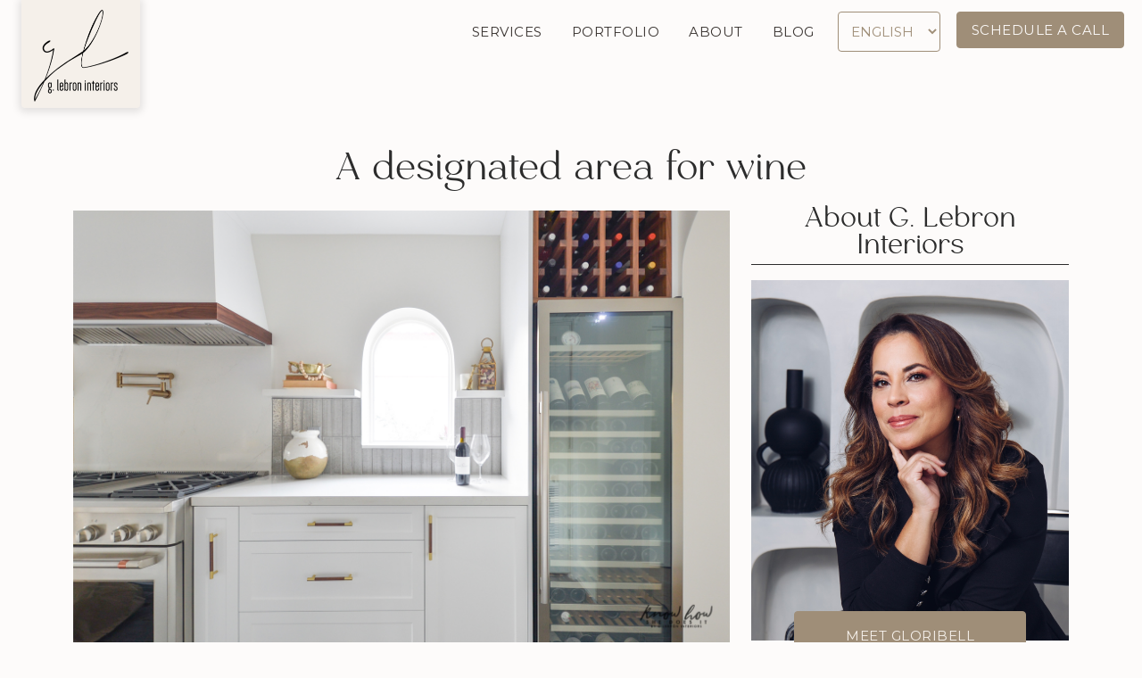

--- FILE ---
content_type: text/html; charset=UTF-8
request_url: https://glebroninteriors.com/a-designated-area-for-wine/
body_size: 16693
content:

<!DOCTYPE html>
<html lang="en">
<head>
<meta charset="utf-8">
<meta http-equiv="X-UA-Compatible" content="IE=edge">
<meta name="viewport" content="width=device-width, initial-scale=1">
<!-- The above 3 meta tags *must* come first in the head; any other head content must come *after* these tags -->
<!-- Title -->
<title>A designated area for wine - G. Lebron Interiors</title>

<link rel="shortcut icon" type="image/ico" href="https://glebroninteriors.com/wp-content/uploads/2024/05/g-lebron-interiors-logo.png" />

                        <script>
                            /* You can add more configuration options to webfontloader by previously defining the WebFontConfig with your options */
                            if ( typeof WebFontConfig === "undefined" ) {
                                WebFontConfig = new Object();
                            }
                            WebFontConfig['google'] = {families: ['Montserrat:100,200,300,400,500,600,700,800,900,100italic,200italic,300italic,400italic,500italic,600italic,700italic,800italic,900italic']};

                            (function() {
                                var wf = document.createElement( 'script' );
                                wf.src = 'https://ajax.googleapis.com/ajax/libs/webfont/1.5.3/webfont.js';
                                wf.type = 'text/javascript';
                                wf.async = 'true';
                                var s = document.getElementsByTagName( 'script' )[0];
                                s.parentNode.insertBefore( wf, s );
                            })();
                        </script>
                        <meta name='robots' content='index, follow, max-image-preview:large, max-snippet:-1, max-video-preview:-1' />
	<style>img:is([sizes="auto" i], [sizes^="auto," i]) { contain-intrinsic-size: 3000px 1500px }</style>
	
	<!-- This site is optimized with the Yoast SEO plugin v26.4 - https://yoast.com/wordpress/plugins/seo/ -->
	<meta name="description" content="In our new kitchen a designated area for wine was a must. We&#039;ve been wine lovers for quite sometime, an needed to upgrade our wine cooler game." />
	<link rel="canonical" href="https://glebroninteriors.com/a-designated-area-for-wine/" />
	<meta property="og:locale" content="en_US" />
	<meta property="og:type" content="article" />
	<meta property="og:title" content="A designated area for wine - G. Lebron Interiors" />
	<meta property="og:description" content="In our new kitchen a designated area for wine was a must. We&#039;ve been wine lovers for quite sometime, an needed to upgrade our wine cooler game." />
	<meta property="og:url" content="https://glebroninteriors.com/a-designated-area-for-wine/" />
	<meta property="og:site_name" content="G. Lebron Interiors" />
	<meta property="article:publisher" content="https://www.facebook.com/glebroninteriors" />
	<meta property="article:published_time" content="2020-01-27T05:05:53+00:00" />
	<meta property="article:modified_time" content="2024-08-02T13:22:21+00:00" />
	<meta property="og:image" content="https://glebroninteriors.com/wp-content/uploads/2020/01/1_26-Wine-Cooler-Featured.jpg" />
	<meta property="og:image:width" content="1500" />
	<meta property="og:image:height" content="988" />
	<meta property="og:image:type" content="image/jpeg" />
	<meta name="author" content="Gloribell Lebron" />
	<meta name="twitter:card" content="summary_large_image" />
	<meta name="twitter:label1" content="Written by" />
	<meta name="twitter:data1" content="Gloribell Lebron" />
	<meta name="twitter:label2" content="Est. reading time" />
	<meta name="twitter:data2" content="2 minutes" />
	<script type="application/ld+json" class="yoast-schema-graph">{"@context":"https://schema.org","@graph":[{"@type":"Article","@id":"https://glebroninteriors.com/a-designated-area-for-wine/#article","isPartOf":{"@id":"https://glebroninteriors.com/a-designated-area-for-wine/"},"author":{"name":"Gloribell Lebron","@id":"https://glebroninteriors.com/#/schema/person/e70665767569a6f2f5164892ef954d10"},"headline":"A designated area for wine","datePublished":"2020-01-27T05:05:53+00:00","dateModified":"2024-08-02T13:22:21+00:00","mainEntityOfPage":{"@id":"https://glebroninteriors.com/a-designated-area-for-wine/"},"wordCount":400,"commentCount":0,"publisher":{"@id":"https://glebroninteriors.com/#organization"},"image":{"@id":"https://glebroninteriors.com/a-designated-area-for-wine/#primaryimage"},"thumbnailUrl":"https://glebroninteriors.com/wp-content/uploads/2020/01/1_26-Wine-Cooler-Featured.jpg","articleSection":["Decor","Kitchen"],"inLanguage":"en-US","potentialAction":[{"@type":"CommentAction","name":"Comment","target":["https://glebroninteriors.com/a-designated-area-for-wine/#respond"]}]},{"@type":"WebPage","@id":"https://glebroninteriors.com/a-designated-area-for-wine/","url":"https://glebroninteriors.com/a-designated-area-for-wine/","name":"A designated area for wine - G. Lebron Interiors","isPartOf":{"@id":"https://glebroninteriors.com/#website"},"primaryImageOfPage":{"@id":"https://glebroninteriors.com/a-designated-area-for-wine/#primaryimage"},"image":{"@id":"https://glebroninteriors.com/a-designated-area-for-wine/#primaryimage"},"thumbnailUrl":"https://glebroninteriors.com/wp-content/uploads/2020/01/1_26-Wine-Cooler-Featured.jpg","datePublished":"2020-01-27T05:05:53+00:00","dateModified":"2024-08-02T13:22:21+00:00","description":"In our new kitchen a designated area for wine was a must. We've been wine lovers for quite sometime, an needed to upgrade our wine cooler game.","breadcrumb":{"@id":"https://glebroninteriors.com/a-designated-area-for-wine/#breadcrumb"},"inLanguage":"en-US","potentialAction":[{"@type":"ReadAction","target":["https://glebroninteriors.com/a-designated-area-for-wine/"]}]},{"@type":"ImageObject","inLanguage":"en-US","@id":"https://glebroninteriors.com/a-designated-area-for-wine/#primaryimage","url":"https://glebroninteriors.com/wp-content/uploads/2020/01/1_26-Wine-Cooler-Featured.jpg","contentUrl":"https://glebroninteriors.com/wp-content/uploads/2020/01/1_26-Wine-Cooler-Featured.jpg","width":1500,"height":988,"caption":"1 26 Wine Cooler Featured"},{"@type":"BreadcrumbList","@id":"https://glebroninteriors.com/a-designated-area-for-wine/#breadcrumb","itemListElement":[{"@type":"ListItem","position":1,"name":"Home","item":"https://glebroninteriors.com/"},{"@type":"ListItem","position":2,"name":"A designated area for wine"}]},{"@type":"WebSite","@id":"https://glebroninteriors.com/#website","url":"https://glebroninteriors.com/","name":"G. Lebron Interiors","description":"Casual + Luxe","publisher":{"@id":"https://glebroninteriors.com/#organization"},"potentialAction":[{"@type":"SearchAction","target":{"@type":"EntryPoint","urlTemplate":"https://glebroninteriors.com/?s={search_term_string}"},"query-input":{"@type":"PropertyValueSpecification","valueRequired":true,"valueName":"search_term_string"}}],"inLanguage":"en-US"},{"@type":"Organization","@id":"https://glebroninteriors.com/#organization","name":"G. Lebron Interiors","url":"https://glebroninteriors.com/","logo":{"@type":"ImageObject","inLanguage":"en-US","@id":"https://glebroninteriors.com/#/schema/logo/image/","url":"https://glebroninteriors.com/wp-content/uploads/2024/05/g-lebron-interiors-logo.png","contentUrl":"https://glebroninteriors.com/wp-content/uploads/2024/05/g-lebron-interiors-logo.png","width":211,"height":206,"caption":"G. Lebron Interiors"},"image":{"@id":"https://glebroninteriors.com/#/schema/logo/image/"},"sameAs":["https://www.facebook.com/glebroninteriors","https://www.instagram.com/glebroninteriors/"]},{"@type":"Person","@id":"https://glebroninteriors.com/#/schema/person/e70665767569a6f2f5164892ef954d10","name":"Gloribell Lebron","image":{"@type":"ImageObject","inLanguage":"en-US","@id":"https://glebroninteriors.com/#/schema/person/image/","url":"https://secure.gravatar.com/avatar/c23587f4c85348a00f70e11683270d1c81ca0a5e56f0cc6ae8a1ad16645ba29d?s=96&d=mm&r=g","contentUrl":"https://secure.gravatar.com/avatar/c23587f4c85348a00f70e11683270d1c81ca0a5e56f0cc6ae8a1ad16645ba29d?s=96&d=mm&r=g","caption":"Gloribell Lebron"}}]}</script>
	<!-- / Yoast SEO plugin. -->


<link rel='dns-prefetch' href='//fonts.googleapis.com' />
<link rel="alternate" type="application/rss+xml" title="G. Lebron Interiors &raquo; A designated area for wine Comments Feed" href="https://glebroninteriors.com/a-designated-area-for-wine/feed/" />
<script type="text/javascript">
/* <![CDATA[ */
window._wpemojiSettings = {"baseUrl":"https:\/\/s.w.org\/images\/core\/emoji\/16.0.1\/72x72\/","ext":".png","svgUrl":"https:\/\/s.w.org\/images\/core\/emoji\/16.0.1\/svg\/","svgExt":".svg","source":{"concatemoji":"https:\/\/glebroninteriors.com\/wp-includes\/js\/wp-emoji-release.min.js?ver=6.8.2"}};
/*! This file is auto-generated */
!function(s,n){var o,i,e;function c(e){try{var t={supportTests:e,timestamp:(new Date).valueOf()};sessionStorage.setItem(o,JSON.stringify(t))}catch(e){}}function p(e,t,n){e.clearRect(0,0,e.canvas.width,e.canvas.height),e.fillText(t,0,0);var t=new Uint32Array(e.getImageData(0,0,e.canvas.width,e.canvas.height).data),a=(e.clearRect(0,0,e.canvas.width,e.canvas.height),e.fillText(n,0,0),new Uint32Array(e.getImageData(0,0,e.canvas.width,e.canvas.height).data));return t.every(function(e,t){return e===a[t]})}function u(e,t){e.clearRect(0,0,e.canvas.width,e.canvas.height),e.fillText(t,0,0);for(var n=e.getImageData(16,16,1,1),a=0;a<n.data.length;a++)if(0!==n.data[a])return!1;return!0}function f(e,t,n,a){switch(t){case"flag":return n(e,"\ud83c\udff3\ufe0f\u200d\u26a7\ufe0f","\ud83c\udff3\ufe0f\u200b\u26a7\ufe0f")?!1:!n(e,"\ud83c\udde8\ud83c\uddf6","\ud83c\udde8\u200b\ud83c\uddf6")&&!n(e,"\ud83c\udff4\udb40\udc67\udb40\udc62\udb40\udc65\udb40\udc6e\udb40\udc67\udb40\udc7f","\ud83c\udff4\u200b\udb40\udc67\u200b\udb40\udc62\u200b\udb40\udc65\u200b\udb40\udc6e\u200b\udb40\udc67\u200b\udb40\udc7f");case"emoji":return!a(e,"\ud83e\udedf")}return!1}function g(e,t,n,a){var r="undefined"!=typeof WorkerGlobalScope&&self instanceof WorkerGlobalScope?new OffscreenCanvas(300,150):s.createElement("canvas"),o=r.getContext("2d",{willReadFrequently:!0}),i=(o.textBaseline="top",o.font="600 32px Arial",{});return e.forEach(function(e){i[e]=t(o,e,n,a)}),i}function t(e){var t=s.createElement("script");t.src=e,t.defer=!0,s.head.appendChild(t)}"undefined"!=typeof Promise&&(o="wpEmojiSettingsSupports",i=["flag","emoji"],n.supports={everything:!0,everythingExceptFlag:!0},e=new Promise(function(e){s.addEventListener("DOMContentLoaded",e,{once:!0})}),new Promise(function(t){var n=function(){try{var e=JSON.parse(sessionStorage.getItem(o));if("object"==typeof e&&"number"==typeof e.timestamp&&(new Date).valueOf()<e.timestamp+604800&&"object"==typeof e.supportTests)return e.supportTests}catch(e){}return null}();if(!n){if("undefined"!=typeof Worker&&"undefined"!=typeof OffscreenCanvas&&"undefined"!=typeof URL&&URL.createObjectURL&&"undefined"!=typeof Blob)try{var e="postMessage("+g.toString()+"("+[JSON.stringify(i),f.toString(),p.toString(),u.toString()].join(",")+"));",a=new Blob([e],{type:"text/javascript"}),r=new Worker(URL.createObjectURL(a),{name:"wpTestEmojiSupports"});return void(r.onmessage=function(e){c(n=e.data),r.terminate(),t(n)})}catch(e){}c(n=g(i,f,p,u))}t(n)}).then(function(e){for(var t in e)n.supports[t]=e[t],n.supports.everything=n.supports.everything&&n.supports[t],"flag"!==t&&(n.supports.everythingExceptFlag=n.supports.everythingExceptFlag&&n.supports[t]);n.supports.everythingExceptFlag=n.supports.everythingExceptFlag&&!n.supports.flag,n.DOMReady=!1,n.readyCallback=function(){n.DOMReady=!0}}).then(function(){return e}).then(function(){var e;n.supports.everything||(n.readyCallback(),(e=n.source||{}).concatemoji?t(e.concatemoji):e.wpemoji&&e.twemoji&&(t(e.twemoji),t(e.wpemoji)))}))}((window,document),window._wpemojiSettings);
/* ]]> */
</script>
<style id='wp-emoji-styles-inline-css' type='text/css'>

	img.wp-smiley, img.emoji {
		display: inline !important;
		border: none !important;
		box-shadow: none !important;
		height: 1em !important;
		width: 1em !important;
		margin: 0 0.07em !important;
		vertical-align: -0.1em !important;
		background: none !important;
		padding: 0 !important;
	}
</style>
<link rel='stylesheet' id='wp-block-library-css' href='https://glebroninteriors.com/wp-includes/css/dist/block-library/style.min.css?ver=6.8.2' type='text/css' media='all' />
<style id='classic-theme-styles-inline-css' type='text/css'>
/*! This file is auto-generated */
.wp-block-button__link{color:#fff;background-color:#32373c;border-radius:9999px;box-shadow:none;text-decoration:none;padding:calc(.667em + 2px) calc(1.333em + 2px);font-size:1.125em}.wp-block-file__button{background:#32373c;color:#fff;text-decoration:none}
</style>
<link rel='stylesheet' id='activecampaign-form-block-css' href='https://glebroninteriors.com/wp-content/plugins/activecampaign-subscription-forms/activecampaign-form-block/build/style-index.css?ver=1763561039' type='text/css' media='all' />
<link rel='stylesheet' id='dashicons-css' href='https://glebroninteriors.com/wp-includes/css/dashicons.min.css?ver=6.8.2' type='text/css' media='all' />
<style id='global-styles-inline-css' type='text/css'>
:root{--wp--preset--aspect-ratio--square: 1;--wp--preset--aspect-ratio--4-3: 4/3;--wp--preset--aspect-ratio--3-4: 3/4;--wp--preset--aspect-ratio--3-2: 3/2;--wp--preset--aspect-ratio--2-3: 2/3;--wp--preset--aspect-ratio--16-9: 16/9;--wp--preset--aspect-ratio--9-16: 9/16;--wp--preset--color--black: #000000;--wp--preset--color--cyan-bluish-gray: #abb8c3;--wp--preset--color--white: #ffffff;--wp--preset--color--pale-pink: #f78da7;--wp--preset--color--vivid-red: #cf2e2e;--wp--preset--color--luminous-vivid-orange: #ff6900;--wp--preset--color--luminous-vivid-amber: #fcb900;--wp--preset--color--light-green-cyan: #7bdcb5;--wp--preset--color--vivid-green-cyan: #00d084;--wp--preset--color--pale-cyan-blue: #8ed1fc;--wp--preset--color--vivid-cyan-blue: #0693e3;--wp--preset--color--vivid-purple: #9b51e0;--wp--preset--gradient--vivid-cyan-blue-to-vivid-purple: linear-gradient(135deg,rgba(6,147,227,1) 0%,rgb(155,81,224) 100%);--wp--preset--gradient--light-green-cyan-to-vivid-green-cyan: linear-gradient(135deg,rgb(122,220,180) 0%,rgb(0,208,130) 100%);--wp--preset--gradient--luminous-vivid-amber-to-luminous-vivid-orange: linear-gradient(135deg,rgba(252,185,0,1) 0%,rgba(255,105,0,1) 100%);--wp--preset--gradient--luminous-vivid-orange-to-vivid-red: linear-gradient(135deg,rgba(255,105,0,1) 0%,rgb(207,46,46) 100%);--wp--preset--gradient--very-light-gray-to-cyan-bluish-gray: linear-gradient(135deg,rgb(238,238,238) 0%,rgb(169,184,195) 100%);--wp--preset--gradient--cool-to-warm-spectrum: linear-gradient(135deg,rgb(74,234,220) 0%,rgb(151,120,209) 20%,rgb(207,42,186) 40%,rgb(238,44,130) 60%,rgb(251,105,98) 80%,rgb(254,248,76) 100%);--wp--preset--gradient--blush-light-purple: linear-gradient(135deg,rgb(255,206,236) 0%,rgb(152,150,240) 100%);--wp--preset--gradient--blush-bordeaux: linear-gradient(135deg,rgb(254,205,165) 0%,rgb(254,45,45) 50%,rgb(107,0,62) 100%);--wp--preset--gradient--luminous-dusk: linear-gradient(135deg,rgb(255,203,112) 0%,rgb(199,81,192) 50%,rgb(65,88,208) 100%);--wp--preset--gradient--pale-ocean: linear-gradient(135deg,rgb(255,245,203) 0%,rgb(182,227,212) 50%,rgb(51,167,181) 100%);--wp--preset--gradient--electric-grass: linear-gradient(135deg,rgb(202,248,128) 0%,rgb(113,206,126) 100%);--wp--preset--gradient--midnight: linear-gradient(135deg,rgb(2,3,129) 0%,rgb(40,116,252) 100%);--wp--preset--font-size--small: 13px;--wp--preset--font-size--medium: 20px;--wp--preset--font-size--large: 36px;--wp--preset--font-size--x-large: 42px;--wp--preset--spacing--20: 0.44rem;--wp--preset--spacing--30: 0.67rem;--wp--preset--spacing--40: 1rem;--wp--preset--spacing--50: 1.5rem;--wp--preset--spacing--60: 2.25rem;--wp--preset--spacing--70: 3.38rem;--wp--preset--spacing--80: 5.06rem;--wp--preset--shadow--natural: 6px 6px 9px rgba(0, 0, 0, 0.2);--wp--preset--shadow--deep: 12px 12px 50px rgba(0, 0, 0, 0.4);--wp--preset--shadow--sharp: 6px 6px 0px rgba(0, 0, 0, 0.2);--wp--preset--shadow--outlined: 6px 6px 0px -3px rgba(255, 255, 255, 1), 6px 6px rgba(0, 0, 0, 1);--wp--preset--shadow--crisp: 6px 6px 0px rgba(0, 0, 0, 1);}:where(.is-layout-flex){gap: 0.5em;}:where(.is-layout-grid){gap: 0.5em;}body .is-layout-flex{display: flex;}.is-layout-flex{flex-wrap: wrap;align-items: center;}.is-layout-flex > :is(*, div){margin: 0;}body .is-layout-grid{display: grid;}.is-layout-grid > :is(*, div){margin: 0;}:where(.wp-block-columns.is-layout-flex){gap: 2em;}:where(.wp-block-columns.is-layout-grid){gap: 2em;}:where(.wp-block-post-template.is-layout-flex){gap: 1.25em;}:where(.wp-block-post-template.is-layout-grid){gap: 1.25em;}.has-black-color{color: var(--wp--preset--color--black) !important;}.has-cyan-bluish-gray-color{color: var(--wp--preset--color--cyan-bluish-gray) !important;}.has-white-color{color: var(--wp--preset--color--white) !important;}.has-pale-pink-color{color: var(--wp--preset--color--pale-pink) !important;}.has-vivid-red-color{color: var(--wp--preset--color--vivid-red) !important;}.has-luminous-vivid-orange-color{color: var(--wp--preset--color--luminous-vivid-orange) !important;}.has-luminous-vivid-amber-color{color: var(--wp--preset--color--luminous-vivid-amber) !important;}.has-light-green-cyan-color{color: var(--wp--preset--color--light-green-cyan) !important;}.has-vivid-green-cyan-color{color: var(--wp--preset--color--vivid-green-cyan) !important;}.has-pale-cyan-blue-color{color: var(--wp--preset--color--pale-cyan-blue) !important;}.has-vivid-cyan-blue-color{color: var(--wp--preset--color--vivid-cyan-blue) !important;}.has-vivid-purple-color{color: var(--wp--preset--color--vivid-purple) !important;}.has-black-background-color{background-color: var(--wp--preset--color--black) !important;}.has-cyan-bluish-gray-background-color{background-color: var(--wp--preset--color--cyan-bluish-gray) !important;}.has-white-background-color{background-color: var(--wp--preset--color--white) !important;}.has-pale-pink-background-color{background-color: var(--wp--preset--color--pale-pink) !important;}.has-vivid-red-background-color{background-color: var(--wp--preset--color--vivid-red) !important;}.has-luminous-vivid-orange-background-color{background-color: var(--wp--preset--color--luminous-vivid-orange) !important;}.has-luminous-vivid-amber-background-color{background-color: var(--wp--preset--color--luminous-vivid-amber) !important;}.has-light-green-cyan-background-color{background-color: var(--wp--preset--color--light-green-cyan) !important;}.has-vivid-green-cyan-background-color{background-color: var(--wp--preset--color--vivid-green-cyan) !important;}.has-pale-cyan-blue-background-color{background-color: var(--wp--preset--color--pale-cyan-blue) !important;}.has-vivid-cyan-blue-background-color{background-color: var(--wp--preset--color--vivid-cyan-blue) !important;}.has-vivid-purple-background-color{background-color: var(--wp--preset--color--vivid-purple) !important;}.has-black-border-color{border-color: var(--wp--preset--color--black) !important;}.has-cyan-bluish-gray-border-color{border-color: var(--wp--preset--color--cyan-bluish-gray) !important;}.has-white-border-color{border-color: var(--wp--preset--color--white) !important;}.has-pale-pink-border-color{border-color: var(--wp--preset--color--pale-pink) !important;}.has-vivid-red-border-color{border-color: var(--wp--preset--color--vivid-red) !important;}.has-luminous-vivid-orange-border-color{border-color: var(--wp--preset--color--luminous-vivid-orange) !important;}.has-luminous-vivid-amber-border-color{border-color: var(--wp--preset--color--luminous-vivid-amber) !important;}.has-light-green-cyan-border-color{border-color: var(--wp--preset--color--light-green-cyan) !important;}.has-vivid-green-cyan-border-color{border-color: var(--wp--preset--color--vivid-green-cyan) !important;}.has-pale-cyan-blue-border-color{border-color: var(--wp--preset--color--pale-cyan-blue) !important;}.has-vivid-cyan-blue-border-color{border-color: var(--wp--preset--color--vivid-cyan-blue) !important;}.has-vivid-purple-border-color{border-color: var(--wp--preset--color--vivid-purple) !important;}.has-vivid-cyan-blue-to-vivid-purple-gradient-background{background: var(--wp--preset--gradient--vivid-cyan-blue-to-vivid-purple) !important;}.has-light-green-cyan-to-vivid-green-cyan-gradient-background{background: var(--wp--preset--gradient--light-green-cyan-to-vivid-green-cyan) !important;}.has-luminous-vivid-amber-to-luminous-vivid-orange-gradient-background{background: var(--wp--preset--gradient--luminous-vivid-amber-to-luminous-vivid-orange) !important;}.has-luminous-vivid-orange-to-vivid-red-gradient-background{background: var(--wp--preset--gradient--luminous-vivid-orange-to-vivid-red) !important;}.has-very-light-gray-to-cyan-bluish-gray-gradient-background{background: var(--wp--preset--gradient--very-light-gray-to-cyan-bluish-gray) !important;}.has-cool-to-warm-spectrum-gradient-background{background: var(--wp--preset--gradient--cool-to-warm-spectrum) !important;}.has-blush-light-purple-gradient-background{background: var(--wp--preset--gradient--blush-light-purple) !important;}.has-blush-bordeaux-gradient-background{background: var(--wp--preset--gradient--blush-bordeaux) !important;}.has-luminous-dusk-gradient-background{background: var(--wp--preset--gradient--luminous-dusk) !important;}.has-pale-ocean-gradient-background{background: var(--wp--preset--gradient--pale-ocean) !important;}.has-electric-grass-gradient-background{background: var(--wp--preset--gradient--electric-grass) !important;}.has-midnight-gradient-background{background: var(--wp--preset--gradient--midnight) !important;}.has-small-font-size{font-size: var(--wp--preset--font-size--small) !important;}.has-medium-font-size{font-size: var(--wp--preset--font-size--medium) !important;}.has-large-font-size{font-size: var(--wp--preset--font-size--large) !important;}.has-x-large-font-size{font-size: var(--wp--preset--font-size--x-large) !important;}
:where(.wp-block-post-template.is-layout-flex){gap: 1.25em;}:where(.wp-block-post-template.is-layout-grid){gap: 1.25em;}
:where(.wp-block-columns.is-layout-flex){gap: 2em;}:where(.wp-block-columns.is-layout-grid){gap: 2em;}
:root :where(.wp-block-pullquote){font-size: 1.5em;line-height: 1.6;}
</style>
<link rel='stylesheet' id='ct-google-font-css' href='//fonts.googleapis.com/css?family=Cormorant+Garamond%3A400%2C400i%7COpen+Sans%3A400%2C400i%2C700%2C700i&#038;display=swap&#038;ver=6.8.2' type='text/css' media='all' />
<link rel='stylesheet' id='ct-font-awesome.min-css' href='https://glebroninteriors.com/wp-content/themes/lebron-interiors/assets/css/font-awesome.min.css?ver=6.8.2' type='text/css' media='all' />
<link rel='stylesheet' id='ct-bootstrap.min-css' href='https://glebroninteriors.com/wp-content/themes/lebron-interiors/assets/css/bootstrap.min.css?ver=6.8.2' type='text/css' media='all' />
<link rel='stylesheet' id='ct-slick-theme-css' href='https://glebroninteriors.com/wp-content/themes/lebron-interiors/assets/css/slick-theme.css?ver=6.8.2' type='text/css' media='all' />
<link rel='stylesheet' id='ct-aos-theme-css' href='https://glebroninteriors.com/wp-content/themes/lebron-interiors/assets/css/aos.css?ver=6.8.2' type='text/css' media='all' />
<link rel='stylesheet' id='ct-zozo-tabs-min-css' href='https://glebroninteriors.com/wp-content/themes/lebron-interiors/assets/css/zozo.tabs.min.css?ver=6.8.2' type='text/css' media='all' />
<link rel='stylesheet' id='ct-style-css' href='https://glebroninteriors.com/wp-content/themes/lebron-interiors/assets/css/style.css?ver=1764136345' type='text/css' media='all' />
<style id='ct-style-inline-css' type='text/css'>
body{  width: 100%;}
</style>
<link rel='stylesheet' id='ct-developer-css' href='https://glebroninteriors.com/wp-content/themes/lebron-interiors/assets/css/developer.css?ver=1764136345' type='text/css' media='all' />
<link rel='stylesheet' id='ct-dynamic-css' href='https://glebroninteriors.com/wp-content/themes/lebron-interiors/framework/redux-framework/dynamic.css?ver=1764136345' type='text/css' media='all' />
<link rel='stylesheet' id='ct-custom-css' href='https://glebroninteriors.com/wp-content/themes/lebron-interiors/assets/css/custom.css?ver=1764136345' type='text/css' media='all' />
<link rel='stylesheet' id='ubermenu-css' href='https://glebroninteriors.com/wp-content/plugins/ubermenu/pro/assets/css/ubermenu.min.css?ver=3.8.5' type='text/css' media='all' />
<link rel='stylesheet' id='ubermenu-font-awesome-all-css' href='https://glebroninteriors.com/wp-content/plugins/ubermenu/assets/fontawesome/css/all.min.css?ver=6.8.2' type='text/css' media='all' />
<script type="text/javascript" src="https://glebroninteriors.com/wp-content/themes/lebron-interiors/assets/js/aos.js?ver=6.8.2" id="ct-aos.js-js"></script>
<script type="text/javascript" id="jquery-core-js-extra">
/* <![CDATA[ */
var aagb_local_object = {"ajax_url":"https:\/\/glebroninteriors.com\/wp-admin\/admin-ajax.php","nonce":"caf3e214fa","licensing":"","assets":"https:\/\/glebroninteriors.com\/wp-content\/plugins\/advanced-accordion-block\/assets\/"};
/* ]]> */
</script>
<script type="text/javascript" src="https://glebroninteriors.com/wp-includes/js/jquery/jquery.min.js?ver=3.7.1" id="jquery-core-js"></script>
<script type="text/javascript" src="https://glebroninteriors.com/wp-includes/js/jquery/jquery-migrate.min.js?ver=3.4.1" id="jquery-migrate-js"></script>
<link rel="https://api.w.org/" href="https://glebroninteriors.com/wp-json/" /><link rel="alternate" title="JSON" type="application/json" href="https://glebroninteriors.com/wp-json/wp/v2/posts/5160" /><link rel="EditURI" type="application/rsd+xml" title="RSD" href="https://glebroninteriors.com/xmlrpc.php?rsd" />
<meta name="generator" content="WordPress 6.8.2" />
<link rel='shortlink' href='https://glebroninteriors.com/?p=5160' />
<link rel="alternate" title="oEmbed (JSON)" type="application/json+oembed" href="https://glebroninteriors.com/wp-json/oembed/1.0/embed?url=https%3A%2F%2Fglebroninteriors.com%2Fa-designated-area-for-wine%2F" />
<link rel="alternate" title="oEmbed (XML)" type="text/xml+oembed" href="https://glebroninteriors.com/wp-json/oembed/1.0/embed?url=https%3A%2F%2Fglebroninteriors.com%2Fa-designated-area-for-wine%2F&#038;format=xml" />
<script
    type="text/javascript"
    async defer
    src="//assets.pinterest.com/js/pinit.js"
></script>

<script async defer data-pin-hover="true" data-pin-round="true" data-pin-save="false" src="//assets.pinterest.com/js/pinit.js"></script>

<!-- Google tag (gtag.js) -->
<script async src="https://www.googletagmanager.com/gtag/js?id=G-LS1WEKWD9S"></script>
<script>
  window.dataLayer = window.dataLayer || [];
  function gtag(){dataLayer.push(arguments);}
  gtag('js', new Date());

  gtag('config', 'G-LS1WEKWD9S');
</script><script src="https://www.google.com/recaptcha/api.js" async defer></script>
<style id="ubermenu-custom-generated-css">
/** Font Awesome 4 Compatibility **/
.fa{font-style:normal;font-variant:normal;font-weight:normal;font-family:FontAwesome;}

/** UberMenu Responsive Styles (Breakpoint Setting) **/
@media screen and (min-width: 992px){
  .ubermenu{ display:block !important; } .ubermenu-responsive .ubermenu-item.ubermenu-hide-desktop{ display:none !important; } .ubermenu-responsive.ubermenu-retractors-responsive .ubermenu-retractor-mobile{ display:none; }  /* Top level items full height */ .ubermenu.ubermenu-horizontal.ubermenu-items-vstretch .ubermenu-nav{   display:flex;   align-items:stretch; } .ubermenu.ubermenu-horizontal.ubermenu-items-vstretch .ubermenu-item.ubermenu-item-level-0{   display:flex;   flex-direction:column; } .ubermenu.ubermenu-horizontal.ubermenu-items-vstretch .ubermenu-item.ubermenu-item-level-0 > .ubermenu-target{   flex:1;   display:flex;   align-items:center; flex-wrap:wrap; } .ubermenu.ubermenu-horizontal.ubermenu-items-vstretch .ubermenu-item.ubermenu-item-level-0 > .ubermenu-target > .ubermenu-target-divider{ position:static; flex-basis:100%; } .ubermenu.ubermenu-horizontal.ubermenu-items-vstretch .ubermenu-item.ubermenu-item-level-0 > .ubermenu-target.ubermenu-item-layout-image_left > .ubermenu-target-text{ padding-left:1em; } .ubermenu.ubermenu-horizontal.ubermenu-items-vstretch .ubermenu-item.ubermenu-item-level-0 > .ubermenu-target.ubermenu-item-layout-image_right > .ubermenu-target-text{ padding-right:1em; } .ubermenu.ubermenu-horizontal.ubermenu-items-vstretch .ubermenu-item.ubermenu-item-level-0 > .ubermenu-target.ubermenu-item-layout-image_above, .ubermenu.ubermenu-horizontal.ubermenu-items-vstretch .ubermenu-item.ubermenu-item-level-0 > .ubermenu-target.ubermenu-item-layout-image_below{ flex-direction:column; } .ubermenu.ubermenu-horizontal.ubermenu-items-vstretch .ubermenu-item.ubermenu-item-level-0 > .ubermenu-submenu-drop{   top:100%; } .ubermenu.ubermenu-horizontal.ubermenu-items-vstretch .ubermenu-item-level-0:not(.ubermenu-align-right) + .ubermenu-item.ubermenu-align-right{ margin-left:auto; } .ubermenu.ubermenu-horizontal.ubermenu-items-vstretch .ubermenu-item.ubermenu-item-level-0 > .ubermenu-target.ubermenu-content-align-left{   justify-content:flex-start; } .ubermenu.ubermenu-horizontal.ubermenu-items-vstretch .ubermenu-item.ubermenu-item-level-0 > .ubermenu-target.ubermenu-content-align-center{   justify-content:center; } .ubermenu.ubermenu-horizontal.ubermenu-items-vstretch .ubermenu-item.ubermenu-item-level-0 > .ubermenu-target.ubermenu-content-align-right{   justify-content:flex-end; }  /* Force current submenu always open but below others */ .ubermenu-force-current-submenu .ubermenu-item-level-0.ubermenu-current-menu-item > .ubermenu-submenu-drop, .ubermenu-force-current-submenu .ubermenu-item-level-0.ubermenu-current-menu-ancestor > .ubermenu-submenu-drop {     display: block!important;     opacity: 1!important;     visibility: visible!important;     margin: 0!important;     top: auto!important;     height: auto;     z-index:19; }   /* Invert Horizontal menu to make subs go up */ .ubermenu-invert.ubermenu-horizontal .ubermenu-item-level-0 > .ubermenu-submenu-drop, .ubermenu-invert.ubermenu-horizontal.ubermenu-items-vstretch .ubermenu-item.ubermenu-item-level-0>.ubermenu-submenu-drop{  top:auto;  bottom:100%; } .ubermenu-invert.ubermenu-horizontal.ubermenu-sub-indicators .ubermenu-item-level-0.ubermenu-has-submenu-drop > .ubermenu-target > .ubermenu-sub-indicator{ transform:rotate(180deg); } /* Make second level flyouts fly up */ .ubermenu-invert.ubermenu-horizontal .ubermenu-submenu .ubermenu-item.ubermenu-active > .ubermenu-submenu-type-flyout{     top:auto;     bottom:0; } /* Clip the submenus properly when inverted */ .ubermenu-invert.ubermenu-horizontal .ubermenu-item-level-0 > .ubermenu-submenu-drop{     clip: rect(-5000px,5000px,auto,-5000px); }    /* Invert Vertical menu to make subs go left */ .ubermenu-invert.ubermenu-vertical .ubermenu-item-level-0 > .ubermenu-submenu-drop{   right:100%;   left:auto; } .ubermenu-invert.ubermenu-vertical.ubermenu-sub-indicators .ubermenu-item-level-0.ubermenu-item-has-children > .ubermenu-target > .ubermenu-sub-indicator{   right:auto;   left:10px; transform:rotate(90deg); } .ubermenu-vertical.ubermenu-invert .ubermenu-item > .ubermenu-submenu-drop {   clip: rect(-5000px,5000px,5000px,-5000px); } /* Vertical Flyout > Flyout */ .ubermenu-vertical.ubermenu-invert.ubermenu-sub-indicators .ubermenu-has-submenu-drop > .ubermenu-target{   padding-left:25px; } .ubermenu-vertical.ubermenu-invert .ubermenu-item > .ubermenu-target > .ubermenu-sub-indicator {   right:auto;   left:10px;   transform:rotate(90deg); } .ubermenu-vertical.ubermenu-invert .ubermenu-item > .ubermenu-submenu-drop.ubermenu-submenu-type-flyout, .ubermenu-vertical.ubermenu-invert .ubermenu-submenu-type-flyout > .ubermenu-item > .ubermenu-submenu-drop {   right: 100%;   left: auto; }  .ubermenu-responsive-toggle{ display:none; }
}
@media screen and (max-width: 991px){
   .ubermenu-responsive-toggle, .ubermenu-sticky-toggle-wrapper { display: block; }  .ubermenu-responsive{ width:100%; max-height:600px; visibility:visible; overflow:visible;  -webkit-transition:max-height 1s ease-in; transition:max-height .3s ease-in; } .ubermenu-responsive.ubermenu-mobile-accordion:not(.ubermenu-mobile-modal):not(.ubermenu-in-transition):not(.ubermenu-responsive-collapse){ max-height:none; } .ubermenu-responsive.ubermenu-items-align-center{   text-align:left; } .ubermenu-responsive.ubermenu{ margin:0; } .ubermenu-responsive.ubermenu .ubermenu-nav{ display:block; }  .ubermenu-responsive.ubermenu-responsive-nocollapse, .ubermenu-repsonsive.ubermenu-no-transitions{ display:block; max-height:none; }  .ubermenu-responsive.ubermenu-responsive-collapse{ max-height:none; visibility:visible; overflow:visible; } .ubermenu-responsive.ubermenu-responsive-collapse{ max-height:0; overflow:hidden !important; visibility:hidden; } .ubermenu-responsive.ubermenu-in-transition, .ubermenu-responsive.ubermenu-in-transition .ubermenu-nav{ overflow:hidden !important; visibility:visible; } .ubermenu-responsive.ubermenu-responsive-collapse:not(.ubermenu-in-transition){ border-top-width:0; border-bottom-width:0; } .ubermenu-responsive.ubermenu-responsive-collapse .ubermenu-item .ubermenu-submenu{ display:none; }  .ubermenu-responsive .ubermenu-item-level-0{ width:50%; } .ubermenu-responsive.ubermenu-responsive-single-column .ubermenu-item-level-0{ float:none; clear:both; width:100%; } .ubermenu-responsive .ubermenu-item.ubermenu-item-level-0 > .ubermenu-target{ border:none; box-shadow:none; } .ubermenu-responsive .ubermenu-item.ubermenu-has-submenu-flyout{ position:static; } .ubermenu-responsive.ubermenu-sub-indicators .ubermenu-submenu-type-flyout .ubermenu-has-submenu-drop > .ubermenu-target > .ubermenu-sub-indicator{ transform:rotate(0); right:10px; left:auto; } .ubermenu-responsive .ubermenu-nav .ubermenu-item .ubermenu-submenu.ubermenu-submenu-drop{ width:100%; min-width:100%; max-width:100%; top:auto; left:0 !important; } .ubermenu-responsive.ubermenu-has-border .ubermenu-nav .ubermenu-item .ubermenu-submenu.ubermenu-submenu-drop{ left: -1px !important; /* For borders */ } .ubermenu-responsive .ubermenu-submenu.ubermenu-submenu-type-mega > .ubermenu-item.ubermenu-column{ min-height:0; border-left:none;  float:left; /* override left/center/right content alignment */ display:block; } .ubermenu-responsive .ubermenu-item.ubermenu-active > .ubermenu-submenu.ubermenu-submenu-type-mega{     max-height:none;     height:auto;/*prevent overflow scrolling since android is still finicky*/     overflow:visible; } .ubermenu-responsive.ubermenu-transition-slide .ubermenu-item.ubermenu-in-transition > .ubermenu-submenu-drop{ max-height:1000px; /* because of slide transition */ } .ubermenu .ubermenu-submenu-type-flyout .ubermenu-submenu-type-mega{ min-height:0; } .ubermenu.ubermenu-responsive .ubermenu-column, .ubermenu.ubermenu-responsive .ubermenu-column-auto{ min-width:50%; } .ubermenu.ubermenu-responsive .ubermenu-autoclear > .ubermenu-column{ clear:none; } .ubermenu.ubermenu-responsive .ubermenu-column:nth-of-type(2n+1){ clear:both; } .ubermenu.ubermenu-responsive .ubermenu-submenu-retractor-top:not(.ubermenu-submenu-retractor-top-2) .ubermenu-column:nth-of-type(2n+1){ clear:none; } .ubermenu.ubermenu-responsive .ubermenu-submenu-retractor-top:not(.ubermenu-submenu-retractor-top-2) .ubermenu-column:nth-of-type(2n+2){ clear:both; }  .ubermenu-responsive-single-column-subs .ubermenu-submenu .ubermenu-item { float: none; clear: both; width: 100%; min-width: 100%; }  /* Submenu footer content */ .ubermenu .ubermenu-submenu-footer{     position:relative; clear:both;     bottom:auto;     right:auto; }   .ubermenu.ubermenu-responsive .ubermenu-tabs, .ubermenu.ubermenu-responsive .ubermenu-tabs-group, .ubermenu.ubermenu-responsive .ubermenu-tab, .ubermenu.ubermenu-responsive .ubermenu-tab-content-panel{ /** TABS SHOULD BE 100%  ACCORDION */ width:100%; min-width:100%; max-width:100%; left:0; } .ubermenu.ubermenu-responsive .ubermenu-tabs, .ubermenu.ubermenu-responsive .ubermenu-tab-content-panel{ min-height:0 !important;/* Override Inline Style from JS */ } .ubermenu.ubermenu-responsive .ubermenu-tabs{ z-index:15; } .ubermenu.ubermenu-responsive .ubermenu-tab-content-panel{ z-index:20; } /* Tab Layering */ .ubermenu-responsive .ubermenu-tab{ position:relative; } .ubermenu-responsive .ubermenu-tab.ubermenu-active{ position:relative; z-index:20; } .ubermenu-responsive .ubermenu-tab > .ubermenu-target{ border-width:0 0 1px 0; } .ubermenu-responsive.ubermenu-sub-indicators .ubermenu-tabs > .ubermenu-tabs-group > .ubermenu-tab.ubermenu-has-submenu-drop > .ubermenu-target > .ubermenu-sub-indicator{ transform:rotate(0); right:10px; left:auto; }  .ubermenu-responsive .ubermenu-tabs > .ubermenu-tabs-group > .ubermenu-tab > .ubermenu-tab-content-panel{ top:auto; border-width:1px; } .ubermenu-responsive .ubermenu-tab-layout-bottom > .ubermenu-tabs-group{ /*position:relative;*/ }   .ubermenu-reponsive .ubermenu-item-level-0 > .ubermenu-submenu-type-stack{ /* Top Level Stack Columns */ position:relative; }  .ubermenu-responsive .ubermenu-submenu-type-stack .ubermenu-column, .ubermenu-responsive .ubermenu-submenu-type-stack .ubermenu-column-auto{ /* Stack Columns */ width:100%; max-width:100%; }   .ubermenu-responsive .ubermenu-item-mini{ /* Mini items */ min-width:0; width:auto; float:left; clear:none !important; } .ubermenu-responsive .ubermenu-item.ubermenu-item-mini > a.ubermenu-target{ padding-left:20px; padding-right:20px; }   .ubermenu-responsive .ubermenu-item.ubermenu-hide-mobile{ /* Hiding items */ display:none !important; }  .ubermenu-responsive.ubermenu-hide-bkgs .ubermenu-submenu.ubermenu-submenu-bkg-img{ /** Hide Background Images in Submenu */ background-image:none; } .ubermenu.ubermenu-responsive .ubermenu-item-level-0.ubermenu-item-mini{ min-width:0; width:auto; } .ubermenu-vertical .ubermenu-item.ubermenu-item-level-0{ width:100%; } .ubermenu-vertical.ubermenu-sub-indicators .ubermenu-item-level-0.ubermenu-item-has-children > .ubermenu-target > .ubermenu-sub-indicator{ right:10px; left:auto; transform:rotate(0); } .ubermenu-vertical .ubermenu-item.ubermenu-item-level-0.ubermenu-relative.ubermenu-active > .ubermenu-submenu-drop.ubermenu-submenu-align-vertical_parent_item{     top:auto; }   .ubermenu.ubermenu-responsive .ubermenu-tabs{     position:static; } /* Tabs on Mobile with mouse (but not click) - leave space to hover off */ .ubermenu:not(.ubermenu-is-mobile):not(.ubermenu-submenu-indicator-closes) .ubermenu-submenu .ubermenu-tab[data-ubermenu-trigger="mouseover"] .ubermenu-tab-content-panel, .ubermenu:not(.ubermenu-is-mobile):not(.ubermenu-submenu-indicator-closes) .ubermenu-submenu .ubermenu-tab[data-ubermenu-trigger="hover_intent"] .ubermenu-tab-content-panel{     margin-left:6%; width:94%; min-width:94%; }  /* Sub indicator close visibility */ .ubermenu.ubermenu-submenu-indicator-closes .ubermenu-active > .ubermenu-target > .ubermenu-sub-indicator-close{ display:block; display: flex; align-items: center; justify-content: center; } .ubermenu.ubermenu-submenu-indicator-closes .ubermenu-active > .ubermenu-target > .ubermenu-sub-indicator{ display:none; }  .ubermenu .ubermenu-tabs .ubermenu-tab-content-panel{     box-shadow: 0 5px 10px rgba(0,0,0,.075); }  /* When submenus and items go full width, move items back to appropriate positioning */ .ubermenu .ubermenu-submenu-rtl {     direction: ltr; }   /* Fixed position mobile menu */ .ubermenu.ubermenu-mobile-modal{   position:fixed;   z-index:9999999; opacity:1;   top:0;   left:0;   width:100%;   width:100vw;   max-width:100%;   max-width:100vw; height:100%; height:calc(100vh - calc(100vh - 100%)); height:-webkit-fill-available; max-height:calc(100vh - calc(100vh - 100%)); max-height:-webkit-fill-available;   border:none; box-sizing:border-box;    display:flex;   flex-direction:column;   justify-content:flex-start; overflow-y:auto !important; /* for non-accordion mode */ overflow-x:hidden !important; overscroll-behavior: contain; transform:scale(1); transition-duration:.1s; transition-property: all; } .ubermenu.ubermenu-mobile-modal.ubermenu-mobile-accordion.ubermenu-interaction-press{ overflow-y:hidden !important; } .ubermenu.ubermenu-mobile-modal.ubermenu-responsive-collapse{ overflow:hidden !important; opacity:0; transform:scale(.9); visibility:hidden; } .ubermenu.ubermenu-mobile-modal .ubermenu-nav{   flex:1;   overflow-y:auto !important; overscroll-behavior: contain; } .ubermenu.ubermenu-mobile-modal .ubermenu-item-level-0{ margin:0; } .ubermenu.ubermenu-mobile-modal .ubermenu-mobile-close-button{ border:none; background:none; border-radius:0; padding:1em; color:inherit; display:inline-block; text-align:center; font-size:14px; } .ubermenu.ubermenu-mobile-modal .ubermenu-mobile-footer .ubermenu-mobile-close-button{ width: 100%; display: flex; align-items: center; justify-content: center; } .ubermenu.ubermenu-mobile-modal .ubermenu-mobile-footer .ubermenu-mobile-close-button .ubermenu-icon-essential, .ubermenu.ubermenu-mobile-modal .ubermenu-mobile-footer .ubermenu-mobile-close-button .fas.fa-times{ margin-right:.2em; }  /* Header/Footer Mobile content */ .ubermenu .ubermenu-mobile-header, .ubermenu .ubermenu-mobile-footer{ display:block; text-align:center; color:inherit; }  /* Accordion submenus mobile (single column tablet) */ .ubermenu.ubermenu-responsive-single-column.ubermenu-mobile-accordion.ubermenu-interaction-press .ubermenu-item > .ubermenu-submenu-drop, .ubermenu.ubermenu-responsive-single-column.ubermenu-mobile-accordion.ubermenu-interaction-press .ubermenu-tab > .ubermenu-tab-content-panel{ box-sizing:border-box; border-left:none; border-right:none; box-shadow:none; } .ubermenu.ubermenu-responsive-single-column.ubermenu-mobile-accordion.ubermenu-interaction-press .ubermenu-item.ubermenu-active > .ubermenu-submenu-drop, .ubermenu.ubermenu-responsive-single-column.ubermenu-mobile-accordion.ubermenu-interaction-press .ubermenu-tab.ubermenu-active > .ubermenu-tab-content-panel{   position:static; }   /* Accordion indented - remove borders and extra spacing from headers */ .ubermenu.ubermenu-mobile-accordion-indent .ubermenu-submenu.ubermenu-submenu-drop, .ubermenu.ubermenu-mobile-accordion-indent .ubermenu-submenu .ubermenu-item-header.ubermenu-has-submenu-stack > .ubermenu-target{   border:none; } .ubermenu.ubermenu-mobile-accordion-indent .ubermenu-submenu .ubermenu-item-header.ubermenu-has-submenu-stack > .ubermenu-submenu-type-stack{   padding-top:0; } /* Accordion dropdown indentation padding */ .ubermenu.ubermenu-mobile-accordion-indent .ubermenu-submenu-drop .ubermenu-submenu-drop .ubermenu-item > .ubermenu-target, .ubermenu.ubermenu-mobile-accordion-indent .ubermenu-submenu-drop .ubermenu-tab-content-panel .ubermenu-item > .ubermenu-target{   padding-left:calc( var(--ubermenu-accordion-indent) * 2 ); } .ubermenu.ubermenu-mobile-accordion-indent .ubermenu-submenu-drop .ubermenu-submenu-drop .ubermenu-submenu-drop .ubermenu-item > .ubermenu-target, .ubermenu.ubermenu-mobile-accordion-indent .ubermenu-submenu-drop .ubermenu-tab-content-panel .ubermenu-tab-content-panel .ubermenu-item > .ubermenu-target{   padding-left:calc( var(--ubermenu-accordion-indent) * 3 ); } .ubermenu.ubermenu-mobile-accordion-indent .ubermenu-submenu-drop .ubermenu-submenu-drop .ubermenu-submenu-drop .ubermenu-submenu-drop .ubermenu-item > .ubermenu-target, .ubermenu.ubermenu-mobile-accordion-indent .ubermenu-submenu-drop .ubermenu-tab-content-panel .ubermenu-tab-content-panel .ubermenu-tab-content-panel .ubermenu-item > .ubermenu-target{   padding-left:calc( var(--ubermenu-accordion-indent) * 4 ); } /* Reverse Accordion dropdown indentation padding */ .rtl .ubermenu.ubermenu-mobile-accordion-indent .ubermenu-submenu-drop .ubermenu-submenu-drop .ubermenu-item > .ubermenu-target, .rtl .ubermenu.ubermenu-mobile-accordion-indent .ubermenu-submenu-drop .ubermenu-tab-content-panel .ubermenu-item > .ubermenu-target{ padding-left:0;   padding-right:calc( var(--ubermenu-accordion-indent) * 2 ); } .rtl .ubermenu.ubermenu-mobile-accordion-indent .ubermenu-submenu-drop .ubermenu-submenu-drop .ubermenu-submenu-drop .ubermenu-item > .ubermenu-target, .rtl .ubermenu.ubermenu-mobile-accordion-indent .ubermenu-submenu-drop .ubermenu-tab-content-panel .ubermenu-tab-content-panel .ubermenu-item > .ubermenu-target{ padding-left:0; padding-right:calc( var(--ubermenu-accordion-indent) * 3 ); } .rtl .ubermenu.ubermenu-mobile-accordion-indent .ubermenu-submenu-drop .ubermenu-submenu-drop .ubermenu-submenu-drop .ubermenu-submenu-drop .ubermenu-item > .ubermenu-target, .rtl .ubermenu.ubermenu-mobile-accordion-indent .ubermenu-submenu-drop .ubermenu-tab-content-panel .ubermenu-tab-content-panel .ubermenu-tab-content-panel .ubermenu-item > .ubermenu-target{ padding-left:0; padding-right:calc( var(--ubermenu-accordion-indent) * 4 ); }  .ubermenu-responsive-toggle{ display:block; }
}
@media screen and (max-width: 480px){
  .ubermenu.ubermenu-responsive .ubermenu-item-level-0{ width:100%; } .ubermenu.ubermenu-responsive .ubermenu-column, .ubermenu.ubermenu-responsive .ubermenu-column-auto{ min-width:100%; } .ubermenu .ubermenu-autocolumn:not(:first-child), .ubermenu .ubermenu-autocolumn:not(:first-child) .ubermenu-submenu-type-stack{     padding-top:0; } .ubermenu .ubermenu-autocolumn:not(:last-child), .ubermenu .ubermenu-autocolumn:not(:last-child) .ubermenu-submenu-type-stack{     padding-bottom:0; } .ubermenu .ubermenu-autocolumn > .ubermenu-submenu-type-stack > .ubermenu-item-normal:first-child{     margin-top:0; }     /* Accordion submenus mobile */ .ubermenu.ubermenu-responsive.ubermenu-mobile-accordion.ubermenu-interaction-press .ubermenu-item > .ubermenu-submenu-drop, .ubermenu.ubermenu-responsive.ubermenu-mobile-accordion.ubermenu-interaction-press .ubermenu-tab > .ubermenu-tab-content-panel{     box-shadow:none; box-sizing:border-box; border-left:none; border-right:none; } .ubermenu.ubermenu-responsive.ubermenu-mobile-accordion.ubermenu-interaction-press .ubermenu-item.ubermenu-active > .ubermenu-submenu-drop, .ubermenu.ubermenu-responsive.ubermenu-mobile-accordion.ubermenu-interaction-press .ubermenu-tab.ubermenu-active > .ubermenu-tab-content-panel{     position:static; } 
}


/** UberMenu Custom Menu Styles (Customizer) **/
/* main */
 .ubermenu-main.ubermenu-transition-fade .ubermenu-item .ubermenu-submenu-drop { margin-top:0; }
 .ubermenu-main .ubermenu-item-level-0 > .ubermenu-target { font-size:14px; text-transform:uppercase; }
 .ubermenu-main .ubermenu-item-level-0.ubermenu-current-menu-item > .ubermenu-target, .ubermenu-main .ubermenu-item-level-0.ubermenu-current-menu-parent > .ubermenu-target, .ubermenu-main .ubermenu-item-level-0.ubermenu-current-menu-ancestor > .ubermenu-target { color:#393330; }
 .ubermenu-main .ubermenu-submenu.ubermenu-submenu-drop { background-color:#ffffff; }


/** UberMenu Custom Menu Item Styles (Menu Item Settings) **/
/* 2855 */   .ubermenu .ubermenu-submenu.ubermenu-submenu-id-2855 { width:800px; min-width:800px; }
/* 2638 */   .ubermenu .ubermenu-submenu.ubermenu-submenu-id-2638 { width:160px; min-width:160px; }


/** UberMenu Custom Tweaks (General Settings) **/
.ubermenu-nav li::before {content: none; display: none;}
.ubermenu-submenu a {padding: 6px 12px !important;}
.ubermenu-has-submenu-drop > .ubermenu-target::after {display:none !important;}

.ubermenu-submenu .ubermenu-has-submenu-drop > .ubermenu-target::after {display:block !important;}

/** UberMenu Custom Tweaks - Mobile **/
@media screen and (max-width:991px){
.ubermenu-main {width: 100%; margin-top: 0;}
.ubermenu-submenu .ubermenu-image {display: none;}
.ubermenu-submenu li {width:100% !important;}
.ubermenu-submenu li a{text-align:left !important;}
.ubermenu-responsive-toggle-icon-only .fa {margin-right: -10px;font-size: 25px;margin-top: -10px;}
.ubermenu-has-submenu-drop > .ubermenu-target::after {display:block !important;}
}
/* Status: Loaded from Transient */

</style><style type='text/css'>.rp4wp-related-posts ul{width:100%;padding:0;margin:0;float:left;}
.rp4wp-related-posts ul>li{list-style:none;padding:0;margin:0;padding-bottom:20px;clear:both;}
.rp4wp-related-posts ul>li>p{margin:0;padding:0;}
.rp4wp-related-post-image{width:35%;padding-right:25px;-moz-box-sizing:border-box;-webkit-box-sizing:border-box;box-sizing:border-box;float:left;}</style>
		<style type="text/css" id="wp-custom-css">
			.latest-contact-page {
	    margin-bottom: 20px;
}
		</style>
		<style type="text/css" title="dynamic-css" class="options-output">.wsmenu-list > li > a,.footer-links ul li a,.top-guide span,.secondary-menu .navbar-nav li.active a,.wshs-post-simple-list ul li a, .ubermenu a, .header-left a, .about-client a, .affiliate-shop-category .secondary-menu a,.popular-post ul li a,.rp4wp-related-post-content a,.faq-page h2.panel-title a,.faq-page #accordion .panel-title a.collapsed,.z-tabs.silver > ul > li > a,.faq-three .faq-page a.collapsed,.faq-five #accordion .panel-title a.collapsed,.footer-about ul li a,.footer-social ul li a,.footer-four .footer-top-right p a,.footer-links ul li a,.footer-main-seven address a,.footer-details a,.footer-center address a,.footer-about a,.footer-two address a{color:#8d7155;}.wsmenu-list > li > a:hover, .wsmenu-list > li > a:focus, .wsmenu-list > li > a.active,.wsmenu-list li:hover > a,.footer ul li a:hover, .footer ul li a:focus,.wsmenu > .wsmenu-list > li > a.active,.wsmenu > .wsmenu-list > li > a:hover, .wsmenu > .wsmenu-list > li > a:focus,.mobile-sub .wsmenu-submenu li a:hover,.secondary-menu .navbar-nav li a:hover, .secondary-menu .navbar-nav li a:focus,.wshs-post-simple-list ul li a:hover, .ubermenu a:hover, .header-left a:hover, .affiliate-shop-category a.active:hover, .about-client a:hover, .affiliate-shop-category .secondary-menu a:hover,.project-items:hover figure figcaption h2,.portfolio-4-page .project-items:hover h2,.blog-post:hover h2,.popular-post ul li a:hover, .popular-post ul li a:focus,.rp4wp-related-post-content a:hover, .ubermenu-main .ubermenu-item-level-0.ubermenu-current-menu-parent > .ubermenu-target, .ubermenu-main .ubermenu-item-level-0.ubermenu-current-menu-ancestor > .ubermenu-target,.faq-page h2.panel-title a:hover,.faq-page #accordion .panel-title a,.z-tabs.silver > ul > li.z-active > a,.z-tabs.silver > ul > li > a:hover,.faq-three .faq-page a,.faq-five .faq-page #accordion .panel-title a:hover,.podcast-block a:hover p,.podcast-block a:focus p,.footer-about ul li a:hover,.footer-social ul li a:hover,.footer-four .footer-top-right p a:hover,.footer-links ul li a:hover,.footer-four .footer-social-icon ul li a:hover,.footer-main-seven address a:hover,.footer-main-seven address a:focus,.footer-details a:hover,.footer-details a:focus,.footer-center address a:hover,.footer-center address a:focus,.footer-about a:hover,.footer-about a:focus,.footer-two address a:hover{color:#8d7155;}</style>
<!-- HTML5 shim and Respond.js for IE8 support of HTML5 elements and media queries -->
<!-- WARNING: Respond.js doesn't work if you view the page via file:// -->
<!--[if lt IE 9]>
      <script src="https://oss.maxcdn.com/html5shiv/3.7.3/html5shiv.min.js"></script>
      <script src="https://oss.maxcdn.com/respond/1.4.2/respond.min.js"></script>
    <![endif]-->
	
	
</head>
<body class="wp-singular post-template-default single single-post postid-5160 single-format-standard wp-theme-lebron-interiors page-style-one">
 <div class="lebron-section">
  <header class="navbar-fixed-top"> 
    <div class="header-nav">
      <div class="container-large">
    
      <!-- Company Logo --> 
       <div class="logo"> 
          <a href="https://glebroninteriors.com" title="G. Lebron Interiors" rel="home">
            <img src="https://glebroninteriors.com/wp-content/uploads/2024/05/g-lebron-interiors-logo.png" alt="G. Lebron Interiors" width="105" height="103" />
          </a>
        </div>
        
                <!--Menu HTML Code-->  
    
    
<!-- UberMenu [Configuration:main] [Theme Loc:] [Integration:api] -->
<a class="ubermenu-responsive-toggle ubermenu-responsive-toggle-main ubermenu-skin-none ubermenu-loc- ubermenu-responsive-toggle-content-align-right ubermenu-responsive-toggle-align-full ubermenu-responsive-toggle-icon-only " tabindex="0" data-ubermenu-target="ubermenu-main-51"   aria-label="Toggle Menu"><i class="fas fa-bars" ></i></a><nav id="ubermenu-main-51" class="ubermenu ubermenu-nojs ubermenu-main ubermenu-menu-51 ubermenu-responsive ubermenu-responsive-single-column ubermenu-responsive-991 ubermenu-responsive-collapse ubermenu-horizontal ubermenu-transition-shift ubermenu-trigger-hover_intent ubermenu-skin-none  ubermenu-bar-align-full ubermenu-items-align-right ubermenu-bound ubermenu-disable-submenu-scroll ubermenu-sub-indicators ubermenu-retractors-responsive ubermenu-submenu-indicator-closes"><ul id="ubermenu-nav-main-51" class="ubermenu-nav" data-title="Main Navigation"><li id="menu-item-2855" class="ubermenu-item ubermenu-item-type-custom ubermenu-item-object-custom ubermenu-item-has-children ubermenu-item-2855 ubermenu-item-level-0 ubermenu-column ubermenu-column-auto ubermenu-has-submenu-drop ubermenu-has-submenu-mega" ><a class="ubermenu-target ubermenu-item-layout-default ubermenu-item-layout-text_only" href="https://glebroninteriors.com/kitchen-design/" tabindex="0"><span class="ubermenu-target-title ubermenu-target-text">Services</span><i class='ubermenu-sub-indicator fas fa-angle-down'></i></a><ul  class="ubermenu-submenu ubermenu-submenu-id-2855 ubermenu-submenu-type-auto ubermenu-submenu-type-mega ubermenu-submenu-drop ubermenu-submenu-align-center ubermenu-submenu-content-align-center ubermenu-autoclear"  ><li id="menu-item-2800" class="ubermenu-item ubermenu-item-type-post_type ubermenu-item-object-page ubermenu-item-2800 ubermenu-item-auto ubermenu-item-header ubermenu-item-level-1 ubermenu-column ubermenu-column-1-3" ><a class="ubermenu-target ubermenu-target-with-image ubermenu-item-layout-default ubermenu-content-align-center ubermenu-item-layout-image_above" href="https://glebroninteriors.com/interior-design-miami/"><img class="ubermenu-image ubermenu-image-size-full" src="https://glebroninteriors.com/wp-content/uploads/2024/06/interior-design-g-lebron-interiors.jpg" srcset="https://glebroninteriors.com/wp-content/uploads/2024/06/interior-design-g-lebron-interiors.jpg 900w, https://glebroninteriors.com/wp-content/uploads/2024/06/interior-design-g-lebron-interiors-300x181.jpg 300w, https://glebroninteriors.com/wp-content/uploads/2024/06/interior-design-g-lebron-interiors-768x463.jpg 768w" sizes="(max-width: 900px) 100vw, 900px" width="900" height="543" alt="Interior Design G Lebron Interiors"  /><span class="ubermenu-target-title ubermenu-target-text">Interior Design</span></a></li><li id="menu-item-2644" class="ubermenu-item ubermenu-item-type-post_type ubermenu-item-object-page ubermenu-item-2644 ubermenu-item-auto ubermenu-item-header ubermenu-item-level-1 ubermenu-column ubermenu-column-1-3" ><a class="ubermenu-target ubermenu-target-with-image ubermenu-item-layout-default ubermenu-content-align-center ubermenu-item-layout-image_above" href="https://glebroninteriors.com/kitchen-design-miami/"><img class="ubermenu-image ubermenu-image-size-full" src="https://glebroninteriors.com/wp-content/uploads/2024/06/kitchen-design-g-lebron-interiors.jpg" srcset="https://glebroninteriors.com/wp-content/uploads/2024/06/kitchen-design-g-lebron-interiors.jpg 900w, https://glebroninteriors.com/wp-content/uploads/2024/06/kitchen-design-g-lebron-interiors-300x181.jpg 300w, https://glebroninteriors.com/wp-content/uploads/2024/06/kitchen-design-g-lebron-interiors-768x463.jpg 768w" sizes="(max-width: 900px) 100vw, 900px" width="900" height="543" alt="Kitchen Design G Lebron Interiors"  /><span class="ubermenu-target-title ubermenu-target-text">Kitchen Design</span></a></li><li id="menu-item-2844" class="ubermenu-item ubermenu-item-type-post_type ubermenu-item-object-page ubermenu-item-2844 ubermenu-item-auto ubermenu-item-header ubermenu-item-level-1 ubermenu-column ubermenu-column-1-3" ><a class="ubermenu-target ubermenu-target-with-image ubermenu-item-layout-default ubermenu-content-align-center ubermenu-item-layout-image_above" href="https://glebroninteriors.com/virtual-consultation/"><img class="ubermenu-image ubermenu-image-size-full" src="https://glebroninteriors.com/wp-content/uploads/2024/06/g-lebron-interiors-virtual-design-consultation-1.png" srcset="https://glebroninteriors.com/wp-content/uploads/2024/06/g-lebron-interiors-virtual-design-consultation-1.png 900w, https://glebroninteriors.com/wp-content/uploads/2024/06/g-lebron-interiors-virtual-design-consultation-1-300x181.png 300w, https://glebroninteriors.com/wp-content/uploads/2024/06/g-lebron-interiors-virtual-design-consultation-1-768x463.png 768w" sizes="(max-width: 900px) 100vw, 900px" width="900" height="543" alt="G Lebron Interiors Virtual Design Consultation"  /><span class="ubermenu-target-title ubermenu-target-text">Virtual Design Consultation<br><small><i>For Clients Outside of Florida</i></small></span></a></li><li class="ubermenu-retractor ubermenu-retractor-mobile"><i class="fas fa-times"></i> Close</li></ul></li><li id="menu-item-2637" class="ubermenu-item ubermenu-item-type-post_type ubermenu-item-object-page ubermenu-item-2637 ubermenu-item-level-0 ubermenu-column ubermenu-column-auto" ><a class="ubermenu-target ubermenu-item-layout-default ubermenu-item-layout-text_only" href="https://glebroninteriors.com/portfolio/" tabindex="0"><span class="ubermenu-target-title ubermenu-target-text">Portfolio</span></a></li><li id="menu-item-2638" class="ubermenu-item ubermenu-item-type-post_type ubermenu-item-object-page ubermenu-item-has-children ubermenu-item-2638 ubermenu-item-level-0 ubermenu-column ubermenu-column-auto ubermenu-has-submenu-drop ubermenu-has-submenu-mega" ><a class="ubermenu-target ubermenu-item-layout-default ubermenu-item-layout-text_only" href="https://glebroninteriors.com/about/" tabindex="0"><span class="ubermenu-target-title ubermenu-target-text">About</span><i class='ubermenu-sub-indicator fas fa-angle-down'></i></a><ul  class="ubermenu-submenu ubermenu-submenu-id-2638 ubermenu-submenu-type-auto ubermenu-submenu-type-mega ubermenu-submenu-drop ubermenu-submenu-align-center"  ><li id="menu-item-2889" class="ubermenu-item ubermenu-item-type-post_type ubermenu-item-object-page ubermenu-item-2889 ubermenu-item-auto ubermenu-item-header ubermenu-item-level-1 ubermenu-column ubermenu-column-auto" ><a class="ubermenu-target ubermenu-item-layout-default ubermenu-item-layout-text_only" href="https://glebroninteriors.com/about/"><span class="ubermenu-target-title ubermenu-target-text">About Us</span></a></li><li id="menu-item-2648" class="ubermenu-item ubermenu-item-type-post_type ubermenu-item-object-page ubermenu-item-2648 ubermenu-item-auto ubermenu-item-header ubermenu-item-level-1 ubermenu-column ubermenu-column-auto" ><a class="ubermenu-target ubermenu-item-layout-default ubermenu-item-layout-text_only" href="https://glebroninteriors.com/faq/"><span class="ubermenu-target-title ubermenu-target-text">FAQ</span></a></li><li id="menu-item-3040" class="ubermenu-item ubermenu-item-type-post_type ubermenu-item-object-page ubermenu-item-3040 ubermenu-item-auto ubermenu-item-header ubermenu-item-level-1 ubermenu-column ubermenu-column-auto" ><a class="ubermenu-target ubermenu-item-layout-default ubermenu-item-layout-text_only" href="https://glebroninteriors.com/press/"><span class="ubermenu-target-title ubermenu-target-text">Press</span></a></li><li class="ubermenu-retractor ubermenu-retractor-mobile"><i class="fas fa-times"></i> Close</li></ul></li><li id="menu-item-2635" class="ubermenu-item ubermenu-item-type-post_type ubermenu-item-object-page ubermenu-item-2635 ubermenu-item-level-0 ubermenu-column ubermenu-column-auto" ><a class="ubermenu-target ubermenu-item-layout-default ubermenu-item-layout-text_only" href="https://glebroninteriors.com/articles/" tabindex="0"><span class="ubermenu-target-title ubermenu-target-text">Blog</span></a></li><li id="menu-item-2725" class="nav-translate ubermenu-item ubermenu-item-type-custom ubermenu-item-object-ubermenu-custom ubermenu-item-2725 ubermenu-item-level-0 ubermenu-column ubermenu-column-auto" ><div class="ubermenu-content-block ubermenu-custom-content ubermenu-custom-content-padded"><div class="gtranslate_wrapper" id="gt-wrapper-15309313"></div>


</div></li><li id="menu-item-2636" class="ubermenu-item ubermenu-item-type-post_type ubermenu-item-object-page ubermenu-item-2636 ubermenu-item-level-0 ubermenu-column ubermenu-column-auto" ><a class="ubermenu-target ubermenu-item-layout-default ubermenu-item-layout-text_only btn" href="https://glebroninteriors.com/contact-us/" tabindex="0"><span class="ubermenu-target-title ubermenu-target-text">SCHEDULE A CALL</span></a></li></ul></nav>
<!-- End UberMenu -->
 
        
      </div>
    </div>
  </header>
<!-- Section Start -->
  <section class="inner-page-section blog-inner-page">
    <div class="container"> 
      <!-- Page Title Section Start -->
      <div class="page-title">
        <h1>A designated area for wine</h1>
      </div>
      <!-- Page Title Section End --> 
      
      <!-- Blog Single Section Start -->
      <div class="page-content-inner blog-page">
        <div class="row">
                    <div class="col-md-8 col-sm-12 col-xs-12 blog-col-8">
            <div class="blog-single ">
			<div class="top-author">
							<p><img src="https://glebroninteriors.com/wp-content/uploads/2020/01/1_26-Wine-Cooler-Featured.jpg" alt="A designated area for wine" class="aligncenter" width="100%" height="auto"></p>
				<ul>
              	<li>January 27, 2020</li>
                <li><a href="https://glebroninteriors.com/author/gloribell/" title="Gloribell Lebron">Gloribell Lebron</a></li>
              </ul>
							  </div>
              
              <p><i>I feel honored as a blogger and interior designer (sharing with my followers all the details about this kitchen renovation) that </i><a href="https://www.build.com">Build.com</a><i>has been an important sponsored of this project. The opinions stated in Unveiling our rustic yet modern kitchen space are my own. For more about their products and newest trends in home renovation, you can always follow them on </i><a href="https://www.facebook.com/BuildDotCom">Facebook</a><i>, </i><a href="https://twitter.com/buildcom">Twitter</a><i>, and </i><a href="https://www.instagram.com/buildcom/">Instagram</a><i>.</i></p>
<p>In <a href="https://www.knowhowshedoesit.com/2020/01/19/unveiling-our-rustic-yet-modern-kitchen-space/">our new kitchen</a> a designated area for wine was a must. We&#8217;ve been wine lovers for quite sometime, and started our own collection of vintages with a very small wine cooler. For a while we were only able to store 18 bottles on our little 14&#8243;Wx 20&#8243;D x 25&#8243;H. Of course this didn&#8217;t limited our passion for good wines, so the remaining bottles lived under our bed for awhile.</p>
<p><img fetchpriority="high" decoding="async" class="aligncenter size-full wp-image-5170" src="https://glebroninteriors.com/wp-content/uploads/2020/01/1_26-Wine-Cooler-Vertical-7.jpg" alt="A Designated Area For Wine Side View" width="800" height="1126" srcset="https://glebroninteriors.com/wp-content/uploads/2020/01/1_26-Wine-Cooler-Vertical-7.jpg 800w, https://glebroninteriors.com/wp-content/uploads/2020/01/1_26-Wine-Cooler-Vertical-7-213x300.jpg 213w, https://glebroninteriors.com/wp-content/uploads/2020/01/1_26-Wine-Cooler-Vertical-7-728x1024.jpg 728w, https://glebroninteriors.com/wp-content/uploads/2020/01/1_26-Wine-Cooler-Vertical-7-768x1081.jpg 768w" sizes="(max-width: 800px) 100vw, 800px" /></p>
<h3>A designated area for wine</h3>
<p>Choosing a special area to cheer for life brought some challenges. We wanted this area to feel like a straight invitation once you came in from the front door. Finally the spot was conceived close to one of the arched windows, an important focal point in this kitchen. Now that we knew where our next real wine fridge was going to live, it was time to chose the right one.</p>
<p><img decoding="async" class="aligncenter size-full wp-image-5166" src="https://glebroninteriors.com/wp-content/uploads/2020/01/1_26-Wine-Cooler-Vertical-3.jpg" alt="A Designated Area For Wine Good Wine" width="800" height="1126" srcset="https://glebroninteriors.com/wp-content/uploads/2020/01/1_26-Wine-Cooler-Vertical-3.jpg 800w, https://glebroninteriors.com/wp-content/uploads/2020/01/1_26-Wine-Cooler-Vertical-3-213x300.jpg 213w, https://glebroninteriors.com/wp-content/uploads/2020/01/1_26-Wine-Cooler-Vertical-3-728x1024.jpg 728w, https://glebroninteriors.com/wp-content/uploads/2020/01/1_26-Wine-Cooler-Vertical-3-768x1081.jpg 768w" sizes="(max-width: 800px) 100vw, 800px" /></p>
<p><img decoding="async" class="aligncenter size-full wp-image-5169" src="https://glebroninteriors.com/wp-content/uploads/2020/01/1_26-Wine-Cooler-Vertical-6.jpg" alt="A Designated Area For Wine Friday Chill" width="800" height="1126" srcset="https://glebroninteriors.com/wp-content/uploads/2020/01/1_26-Wine-Cooler-Vertical-6.jpg 800w, https://glebroninteriors.com/wp-content/uploads/2020/01/1_26-Wine-Cooler-Vertical-6-213x300.jpg 213w, https://glebroninteriors.com/wp-content/uploads/2020/01/1_26-Wine-Cooler-Vertical-6-728x1024.jpg 728w, https://glebroninteriors.com/wp-content/uploads/2020/01/1_26-Wine-Cooler-Vertical-6-768x1081.jpg 768w" sizes="(max-width: 800px) 100vw, 800px" /></p>
<h3>From 18 to 151</h3>
<p>After searching far and wide, we found the perfect wine fridge at <a href="https://rstyle.me/+3HQLT7Uva5UiTQAwNRd7KQ">Build.com</a>. One of the most obvious requirements while doing our search was that we could store all (and more) bottles of wine. The<a href="https://rstyle.me/+5kbHTuPtgAHNmTy-mKYlLg"> <span class="lh-title">Avallon </span><span class="fw2 lh-title">24 Inch Wide Built-In </span>(<span id="heading" class="b">AWC242TSZRH)</span></a> had capacity for 151 vintages which fit perfectly into our lifestyle and kitchen design. Another important feature of this cooler was the option to choose between single or dual zone (for when storing reds and wines at different temperatures). We decided on the single zone to keep all those reds in a constant same temperature. 16 sturdy roll-out shelves will make accommodating our bottle a breeze. Another fun feature of the <a href="https://rstyle.me/+5kbHTuPtgAHNmTy-mKYlLg"><span class="lh-title">Avallon </span>(<span id="heading" class="b">AWC242TSZRH)</span></a> it the options of lighting. With this model one can alternate between white LED or a soft, blue LED, based on your preference. To keep that precious wines collection safe from little curious hands,  this cooler comes with a lock and key set at the bottom of the door.</p>
<p><img loading="lazy" decoding="async" class="aligncenter size-full wp-image-5172" src="https://glebroninteriors.com/wp-content/uploads/2020/01/1_26-Wine-Cooler-Vertical.gif" alt="A Designated Area For Wine LED Light" width="800" height="1126" /><img loading="lazy" decoding="async" class="aligncenter size-full wp-image-5168" src="https://glebroninteriors.com/wp-content/uploads/2020/01/1_26-Wine-Cooler-Vertical-5.jpg" alt="A Designated Area For Wine Key Lock" width="800" height="1126" srcset="https://glebroninteriors.com/wp-content/uploads/2020/01/1_26-Wine-Cooler-Vertical-5.jpg 800w, https://glebroninteriors.com/wp-content/uploads/2020/01/1_26-Wine-Cooler-Vertical-5-213x300.jpg 213w, https://glebroninteriors.com/wp-content/uploads/2020/01/1_26-Wine-Cooler-Vertical-5-728x1024.jpg 728w, https://glebroninteriors.com/wp-content/uploads/2020/01/1_26-Wine-Cooler-Vertical-5-768x1081.jpg 768w" sizes="auto, (max-width: 800px) 100vw, 800px" /><img loading="lazy" decoding="async" class="aligncenter size-full wp-image-5165" src="https://glebroninteriors.com/wp-content/uploads/2020/01/1_26-Wine-Cooler-Vertical-1.jpg" alt="A Designated Area For Wine Closeup" width="800" height="1126" srcset="https://glebroninteriors.com/wp-content/uploads/2020/01/1_26-Wine-Cooler-Vertical-1.jpg 800w, https://glebroninteriors.com/wp-content/uploads/2020/01/1_26-Wine-Cooler-Vertical-1-213x300.jpg 213w, https://glebroninteriors.com/wp-content/uploads/2020/01/1_26-Wine-Cooler-Vertical-1-728x1024.jpg 728w, https://glebroninteriors.com/wp-content/uploads/2020/01/1_26-Wine-Cooler-Vertical-1-768x1081.jpg 768w" sizes="auto, (max-width: 800px) 100vw, 800px" /></p>
<p>This <a href="https://rstyle.me/+5kbHTuPtgAHNmTy-mKYlLg">wine cooler</a> brought a new reason to celebrate and a stylish accent into our newly <a href="https://www.knowhowshedoesit.com/2019/12/30/kitchen-remodeling-and-talking-about-walls-floors-and-a-budget-hit/">renovated kitchen</a>.</p>
<p><img loading="lazy" decoding="async" class="aligncenter size-full wp-image-5171" src="https://glebroninteriors.com/wp-content/uploads/2020/01/1_26-Wine-Cooler-Vertical-8.jpg" alt="A Designated Area For Wine Front View" width="800" height="1126" srcset="https://glebroninteriors.com/wp-content/uploads/2020/01/1_26-Wine-Cooler-Vertical-8.jpg 800w, https://glebroninteriors.com/wp-content/uploads/2020/01/1_26-Wine-Cooler-Vertical-8-213x300.jpg 213w, https://glebroninteriors.com/wp-content/uploads/2020/01/1_26-Wine-Cooler-Vertical-8-728x1024.jpg 728w, https://glebroninteriors.com/wp-content/uploads/2020/01/1_26-Wine-Cooler-Vertical-8-768x1081.jpg 768w" sizes="auto, (max-width: 800px) 100vw, 800px" /></p>
<div class='rp4wp-related-posts'>
<h3>Related Posts</h3>
<ul>
<li><div class='rp4wp-related-post-image'>
<a href='https://glebroninteriors.com/when-materials-are-the-key-to-a-kitchen-renovation/'><img width="150" height="150" src="https://glebroninteriors.com/wp-content/uploads/2015/06/bsf1aV-150x150.jpg" class="attachment-thumbnail size-thumbnail wp-post-image" alt="" /></a></div>
<div class='rp4wp-related-post-content'>
<a href='https://glebroninteriors.com/when-materials-are-the-key-to-a-kitchen-renovation/'>When materials are the key to a kitchen renovation</a><p>A redesigned small kitchen with a soft palette where textures and natural light speak for&hellip;</p></div>
</li>
<li><div class='rp4wp-related-post-image'>
<a href='https://glebroninteriors.com/small-kitchen-gets-a-new-and-bigger-space/'><img width="150" height="150" src="https://glebroninteriors.com/wp-content/uploads/2019/12/12_29-Kitchen-Remodel-Featured-150x150.jpg" class="attachment-thumbnail size-thumbnail wp-post-image" alt="12 29 Kitchen Remodel Featured" /></a></div>
<div class='rp4wp-related-post-content'>
<a href='https://glebroninteriors.com/small-kitchen-gets-a-new-and-bigger-space/'>Small kitchen gets a new and bigger space</a><p>This small kitchen gets a new and bigger space to accommodate a family of five.&hellip;</p></div>
</li>
</ul>
</div>            </div>
            <div id="comments" class="comments-area">
	<div class="blog-comments">
		<div class="blog-comments-section ">
			<div class="comment-main-title section-bg-color">No Comment</div>    
			<ul class="comments">		
							</ul>
		</div>
	</div>
</div>
	<div class="post-comment">
		<div class="post-comment-section">
			<div class="contact-main-section">
				<div class="contact-row-top">
						<div id="respond" class="comment-respond">
		<div class="post-comment-title single-comment-title">Leave a Comment <small><a rel="nofollow" id="cancel-comment-reply-link" href="/a-designated-area-for-wine/#respond" style="display:none;">Cancel</a></small></div><form action="https://glebroninteriors.com/wp-comments-post.php" method="post" id="commentform" class="comment-form"><div class="row"><div class="col-lg-6 col-md-6 col-sm-6 col-xs-12"><input id="author" placeholder="Name"  name="author" class="input-text white-box" type="text" value="" size="30"  /></div>
 <div class="col-lg-6 col-md-6 col-sm-6 col-xs-12"><input id="email" placeholder="Email" name="email" type="text"  class="input-text white-box" value="" size="30" /></div>
 <div class="col-lg-12 col-md-12 col-sm-12 col-xs-12"><input id="url" placeholder="Website URL (http://example.com)" name="url" type="text" class="input-text white-box" value="" size="30" /></div>
<div class="col-lg-12 col-md-12 col-sm-12 col-xs-12"><textarea autocomplete="new-password"  placeholder="Message" class="input-text white-box" id="a5d9044ea6"  name="a5d9044ea6"    cols="40" rows="3" required></textarea><textarea id="comment" aria-label="hp-comment" aria-hidden="true" name="comment" autocomplete="new-password" style="padding:0 !important;clip:rect(1px, 1px, 1px, 1px) !important;position:absolute !important;white-space:nowrap !important;height:1px !important;width:1px !important;overflow:hidden !important;" tabindex="-1"></textarea><script data-noptimize>document.getElementById("comment").setAttribute( "id", "a1c488a69ff90eca50fab2634ff6e9ca" );document.getElementById("a5d9044ea6").setAttribute( "id", "comment" );</script></div></div>
<div class="g-recaptcha" data-sitekey="6LeophsqAAAAAGxs6_qR-GxpLO0xCybr8oRl9bnf" data-theme="light"></div><p class="form-submit"><input name="submit" type="submit" id="single-comment-btn" class="btn btn-small " value="Submit" /> <input type='hidden' name='comment_post_ID' value='5160' id='comment_post_ID' />
<input type='hidden' name='comment_parent' id='comment_parent' value='0' />
</p></form>	</div><!-- #respond -->
	 
				</div>
			</div>
		</div>
	</div>
          </div>
          
            		<div class="col-md-4 col-sm-12 col-xs-12 blog-col-4">
	<div class="sidebar sidebar-two">
		 <div class="sidebar-block sidebar-guide">
                <div class="nice-title-top">
                  <h2>About G. Lebron Interiors</h2>
                </div>
                <a href="https://glebroninteriors.com/contact-us/" title="MEET GLORIBELL"
                  class="ppsClickBinded">

                  <div class="btn"><span>MEET GLORIBELL</span></div>
                  <div class="sidebar-guide-thumb"><img src="https://glebroninteriors.com/wp-content/uploads/2024/06/about-gloribell-and-g-lebron-interiors.jpg" alt="MEET GLORIBELL"></div>
                </a>
              </div><div class="sidebar-block popular-post">
		  <div class="nice-title-top"><h2>Popular Posts</h2></div>
		  <ul><li><a href="https://glebroninteriors.com/turn-ikea-cabinets-into-sideboard-html/" title="Turn Ikea cabinets into a sideboard">
                      <div class="blog-thumb">
                        <figure>
						 <img src="https://glebroninteriors.com/wp-content/uploads/2017/07/7_29-Ikea-Cabinet-Horizontal-7-373x183.jpg" alt="Turn Ikea cabinets into a sideboard">
                          <figcaption>
                            <div class="blog-post-title">
                              <p>Turn Ikea cabinets into a sideboard</p>
                            </div>
                          </figcaption>
                        </figure>
                      </div>
                    </a> 
                  </li><li><a href="https://glebroninteriors.com/the-stain-that-saved-my-mirror/" title="The stain that saved my mirror">
                      <div class="blog-thumb">
                        <figure>
						 <img src="https://glebroninteriors.com/wp-content/uploads/2015/04/aeD4Dq-373x183.jpg" alt="The stain that saved my mirror">
                          <figcaption>
                            <div class="blog-post-title">
                              <p>The stain that saved my mirror</p>
                            </div>
                          </figcaption>
                        </figure>
                      </div>
                    </a> 
                  </li></ul>
	  </div><div class="sidebar-block sidebar-search ">
		<h2>Search</h2> 
		<form role="search" method="get" action="https://glebroninteriors.com/">
			<input type="hidden" value="post" name="post_type[]" />
			<input type="search" id="" class="search-sidebar input-text section-bg-color" value="" name="s" />
			<button type="submit" class="search-sidebar-submit"><img src="https://glebroninteriors.com/wp-content/themes/lebron-interiors/assets/images/search-arrow.svg" alt="Search"></button> 
		</form>
	  </div>			</div>	
	</div>
	          
        </div>
      </div>
      <!-- Blog Single Section End --> 
      
    </div>
  </section>
 <!-- Section End --> 
 
    <script>
        jQuery().ready(function () {

            jQuery("#commentform").validate({
                rules: {author: "required", lname: "required",
                    email: {required: true, email: true},
                    url: {url: true},
                    // comment: "required",
                    "mc-value": "required"

                }
            });
        });
    </script>


<footer class="footer-main-four">
    <div class="footer-top-btn">
        <div class="container">
                        <div class="footer-center-btn">
                <a href="https://glebroninteriors.com/contact-us/" class="btn btn-small"
                    title="Schedule an Introductory Call">Schedule an Introductory Call</a>
            </div>
                    </div>
    </div>
    <div class="footer-three footer-four">
        <div class="footer-center-sec"
            style="background:url(https://glebroninteriors.com/wp-content/uploads/2024/05/g-lebron-interiors-footer-graphic.png) no-repeat center center">
            <div class="container">
                <div class="row">
                    <div class="col-md-4 col-sm-12 col-xs-12">
                        <div class="footer-tagline">
                            <div class="footer-center-btn">
                                <h2>CASUAL + LUXE</h2>
                            </div>
                        </div>
                    </div>
                    <div class="col-md-4 col-sm-12 col-xs-12 middle-section">
                        <div class="footer-center">
                            <div class="footer-center-logo">
                                                                                                <img src="https://glebroninteriors.com/wp-content/uploads/2024/05/g-lebron-interiors-logo.png" alt="G. Lebron Interiors" width="150" height="147" />
                                                                                            </div>
                                                        <div class="footer-social-icon">
                                <ul>
                                                                         <li class="social-icons"><a href="https://www.facebook.com/glebroninteriors"
                                            title="facebook" target="_blank"><i class="fab fa-facebook-square fa-fw"
                                                aria-hidden="true"></i></a></li>
                                                                                                                                                 <li class="social-icons"><a href="https://www.instagram.com/glebroninteriors/"
                                            title="instagram" target="_blank"><i class="fa fa-instagram"
                                                aria-hidden="true"></i></a></li>
                                                                                                                                               
                                                                                                                                                                                                                                                                                                                                                                                                                                            </ul>
                            </div>
                                                    </div>
                    </div>
                                        <div class="col-md-4 col-sm-12 col-xs-12">
                        <div class="footer-top-right">
                            <address>
                                <p>6815 Biscayne Boulevard<br />Suite 103 #414<br />Miami, FL 33138<br /><a href="mailto:gloribell@glebroninteriors.com">gloribell@glebroninteriors.com</a></p>                            </address>

                        </div>
                    </div>
                                    </div>
            </div>
        </div>
        <div class="footer-bottom">
            <div class="container-fluid">
                <div class="row">
                    <div class="col-md-12 col-sm-12 col-xs-12">
                        <div class="footer-bottom-left">
                            <div class="footer-links">
                                                                <ul>
                                                                        <li><a href="https://glebroninteriors.com/privacy-policy/"
                                            title="Privacy Policy">Privacy Policy</a></li>
                                                                        <li><a href="https://glebroninteriors.com/terms-and-conditions/"
                                            title="Terms and Conditions">Terms and Conditions</a></li>
                                                                        <li><a href="https://glebroninteriors.com/disclaimer/"
                                            title="Disclaimer">Disclaimer</a></li>
                                                                        <li><a href="https://glebroninteriors.com/website-credits/"
                                            title="Website Credits">Website Credits</a></li>
                                                                        <li><a href="https://glebroninteriors.com/sitemap/"
                                            title="Sitemap">Sitemap</a></li>
                                                                                                            <li><p>Copyright G Lebron Interiors 2025. All rights reserved.</p></li>
                                                                    </ul>
                            </div>
                        </div>
                    </div>
                </div>
            </div>
        </div>
    </div>
</footer>
</div>
<!-- Footer End -->

<script type="speculationrules">
{"prefetch":[{"source":"document","where":{"and":[{"href_matches":"\/*"},{"not":{"href_matches":["\/wp-*.php","\/wp-admin\/*","\/wp-content\/uploads\/*","\/wp-content\/*","\/wp-content\/plugins\/*","\/wp-content\/themes\/lebron-interiors\/*","\/*\\?(.+)"]}},{"not":{"selector_matches":"a[rel~=\"nofollow\"]"}},{"not":{"selector_matches":".no-prefetch, .no-prefetch a"}}]},"eagerness":"conservative"}]}
</script>
<script type="text/javascript" id="site_tracking-js-extra">
/* <![CDATA[ */
var php_data = {"ac_settings":{"tracking_actid":802087591,"site_tracking_default":1},"user_email":""};
/* ]]> */
</script>
<script type="text/javascript" src="https://glebroninteriors.com/wp-content/plugins/activecampaign-subscription-forms/site_tracking.js?ver=6.8.2" id="site_tracking-js"></script>
<script type="text/javascript" src="https://glebroninteriors.com/wp-content/themes/lebron-interiors/assets/js/bootstrap.bundle.min.js?ver=5.0.2" id="ct-bootstrap.min.js-js"></script>
<script type="text/javascript" src="https://glebroninteriors.com/wp-content/themes/lebron-interiors/assets/js/slick.js?ver=1.8.0" id="ct-slick.js-js"></script>
<script type="text/javascript" src="https://glebroninteriors.com/wp-content/themes/lebron-interiors/assets/js/zozo.tabs.min.js?ver=1.8.0" id="ct-zozo.js-js"></script>
<script type="text/javascript" src="https://glebroninteriors.com/wp-content/themes/lebron-interiors/assets/js/main.js?ver=05.52.25.000000" id="ct-main.js-js"></script>
<script type="text/javascript" src="https://glebroninteriors.com/wp-content/themes/lebron-interiors/assets/js/jquery.validate.js?ver=1.0.0" id="ct-validate.js-js"></script>
<script type="text/javascript" id="ubermenu-js-extra">
/* <![CDATA[ */
var ubermenu_data = {"remove_conflicts":"on","reposition_on_load":"off","intent_delay":"300","intent_interval":"100","intent_threshold":"7","scrollto_offset":"50","scrollto_duration":"1000","responsive_breakpoint":"991","accessible":"on","mobile_menu_collapse_on_navigate":"on","retractor_display_strategy":"responsive","touch_off_close":"on","submenu_indicator_close_mobile":"on","collapse_after_scroll":"on","v":"3.8.5","configurations":["main"],"ajax_url":"https:\/\/glebroninteriors.com\/wp-admin\/admin-ajax.php","plugin_url":"https:\/\/glebroninteriors.com\/wp-content\/plugins\/ubermenu\/","disable_mobile":"off","prefix_boost":"","use_core_svgs":"off","aria_role_navigation":"off","aria_nav_label":"off","aria_expanded":"off","aria_haspopup":"off","aria_hidden":"off","aria_controls":"","aria_responsive_toggle":"off","icon_tag":"i","esc_close_mobile":"on","keyboard_submenu_trigger":"enter","theme_locations":{"main_nav":"Header Menu","footer_nav":"Footer Menu","service_nav":"Sevice Menu"}};
/* ]]> */
</script>
<script type="text/javascript" src="https://glebroninteriors.com/wp-content/plugins/ubermenu/assets/js/ubermenu.min.js?ver=3.8.5" id="ubermenu-js"></script>
<script type="text/javascript" id="gt_widget_script_15309313-js-before">
/* <![CDATA[ */
window.gtranslateSettings = /* document.write */ window.gtranslateSettings || {};window.gtranslateSettings['15309313'] = {"default_language":"en","languages":["en","es"],"url_structure":"none","wrapper_selector":"#gt-wrapper-15309313","select_language_label":"Select Language","horizontal_position":"inline"};
/* ]]> */
</script><script src="https://cdn.gtranslate.net/widgets/latest/dropdown.js?ver=6.8.2" data-no-optimize="1" data-no-minify="1" data-gt-orig-url="/a-designated-area-for-wine/" data-gt-orig-domain="glebroninteriors.com" data-gt-widget-id="15309313" defer></script><script>jQuery(document).ready(function(){

});</script>
</body>

</html>

--- FILE ---
content_type: text/html; charset=utf-8
request_url: https://www.google.com/recaptcha/api2/anchor?ar=1&k=6LeophsqAAAAAGxs6_qR-GxpLO0xCybr8oRl9bnf&co=aHR0cHM6Ly9nbGVicm9uaW50ZXJpb3JzLmNvbTo0NDM.&hl=en&v=TkacYOdEJbdB_JjX802TMer9&theme=light&size=normal&anchor-ms=20000&execute-ms=15000&cb=37jamjn9c0q
body_size: 46115
content:
<!DOCTYPE HTML><html dir="ltr" lang="en"><head><meta http-equiv="Content-Type" content="text/html; charset=UTF-8">
<meta http-equiv="X-UA-Compatible" content="IE=edge">
<title>reCAPTCHA</title>
<style type="text/css">
/* cyrillic-ext */
@font-face {
  font-family: 'Roboto';
  font-style: normal;
  font-weight: 400;
  src: url(//fonts.gstatic.com/s/roboto/v18/KFOmCnqEu92Fr1Mu72xKKTU1Kvnz.woff2) format('woff2');
  unicode-range: U+0460-052F, U+1C80-1C8A, U+20B4, U+2DE0-2DFF, U+A640-A69F, U+FE2E-FE2F;
}
/* cyrillic */
@font-face {
  font-family: 'Roboto';
  font-style: normal;
  font-weight: 400;
  src: url(//fonts.gstatic.com/s/roboto/v18/KFOmCnqEu92Fr1Mu5mxKKTU1Kvnz.woff2) format('woff2');
  unicode-range: U+0301, U+0400-045F, U+0490-0491, U+04B0-04B1, U+2116;
}
/* greek-ext */
@font-face {
  font-family: 'Roboto';
  font-style: normal;
  font-weight: 400;
  src: url(//fonts.gstatic.com/s/roboto/v18/KFOmCnqEu92Fr1Mu7mxKKTU1Kvnz.woff2) format('woff2');
  unicode-range: U+1F00-1FFF;
}
/* greek */
@font-face {
  font-family: 'Roboto';
  font-style: normal;
  font-weight: 400;
  src: url(//fonts.gstatic.com/s/roboto/v18/KFOmCnqEu92Fr1Mu4WxKKTU1Kvnz.woff2) format('woff2');
  unicode-range: U+0370-0377, U+037A-037F, U+0384-038A, U+038C, U+038E-03A1, U+03A3-03FF;
}
/* vietnamese */
@font-face {
  font-family: 'Roboto';
  font-style: normal;
  font-weight: 400;
  src: url(//fonts.gstatic.com/s/roboto/v18/KFOmCnqEu92Fr1Mu7WxKKTU1Kvnz.woff2) format('woff2');
  unicode-range: U+0102-0103, U+0110-0111, U+0128-0129, U+0168-0169, U+01A0-01A1, U+01AF-01B0, U+0300-0301, U+0303-0304, U+0308-0309, U+0323, U+0329, U+1EA0-1EF9, U+20AB;
}
/* latin-ext */
@font-face {
  font-family: 'Roboto';
  font-style: normal;
  font-weight: 400;
  src: url(//fonts.gstatic.com/s/roboto/v18/KFOmCnqEu92Fr1Mu7GxKKTU1Kvnz.woff2) format('woff2');
  unicode-range: U+0100-02BA, U+02BD-02C5, U+02C7-02CC, U+02CE-02D7, U+02DD-02FF, U+0304, U+0308, U+0329, U+1D00-1DBF, U+1E00-1E9F, U+1EF2-1EFF, U+2020, U+20A0-20AB, U+20AD-20C0, U+2113, U+2C60-2C7F, U+A720-A7FF;
}
/* latin */
@font-face {
  font-family: 'Roboto';
  font-style: normal;
  font-weight: 400;
  src: url(//fonts.gstatic.com/s/roboto/v18/KFOmCnqEu92Fr1Mu4mxKKTU1Kg.woff2) format('woff2');
  unicode-range: U+0000-00FF, U+0131, U+0152-0153, U+02BB-02BC, U+02C6, U+02DA, U+02DC, U+0304, U+0308, U+0329, U+2000-206F, U+20AC, U+2122, U+2191, U+2193, U+2212, U+2215, U+FEFF, U+FFFD;
}
/* cyrillic-ext */
@font-face {
  font-family: 'Roboto';
  font-style: normal;
  font-weight: 500;
  src: url(//fonts.gstatic.com/s/roboto/v18/KFOlCnqEu92Fr1MmEU9fCRc4AMP6lbBP.woff2) format('woff2');
  unicode-range: U+0460-052F, U+1C80-1C8A, U+20B4, U+2DE0-2DFF, U+A640-A69F, U+FE2E-FE2F;
}
/* cyrillic */
@font-face {
  font-family: 'Roboto';
  font-style: normal;
  font-weight: 500;
  src: url(//fonts.gstatic.com/s/roboto/v18/KFOlCnqEu92Fr1MmEU9fABc4AMP6lbBP.woff2) format('woff2');
  unicode-range: U+0301, U+0400-045F, U+0490-0491, U+04B0-04B1, U+2116;
}
/* greek-ext */
@font-face {
  font-family: 'Roboto';
  font-style: normal;
  font-weight: 500;
  src: url(//fonts.gstatic.com/s/roboto/v18/KFOlCnqEu92Fr1MmEU9fCBc4AMP6lbBP.woff2) format('woff2');
  unicode-range: U+1F00-1FFF;
}
/* greek */
@font-face {
  font-family: 'Roboto';
  font-style: normal;
  font-weight: 500;
  src: url(//fonts.gstatic.com/s/roboto/v18/KFOlCnqEu92Fr1MmEU9fBxc4AMP6lbBP.woff2) format('woff2');
  unicode-range: U+0370-0377, U+037A-037F, U+0384-038A, U+038C, U+038E-03A1, U+03A3-03FF;
}
/* vietnamese */
@font-face {
  font-family: 'Roboto';
  font-style: normal;
  font-weight: 500;
  src: url(//fonts.gstatic.com/s/roboto/v18/KFOlCnqEu92Fr1MmEU9fCxc4AMP6lbBP.woff2) format('woff2');
  unicode-range: U+0102-0103, U+0110-0111, U+0128-0129, U+0168-0169, U+01A0-01A1, U+01AF-01B0, U+0300-0301, U+0303-0304, U+0308-0309, U+0323, U+0329, U+1EA0-1EF9, U+20AB;
}
/* latin-ext */
@font-face {
  font-family: 'Roboto';
  font-style: normal;
  font-weight: 500;
  src: url(//fonts.gstatic.com/s/roboto/v18/KFOlCnqEu92Fr1MmEU9fChc4AMP6lbBP.woff2) format('woff2');
  unicode-range: U+0100-02BA, U+02BD-02C5, U+02C7-02CC, U+02CE-02D7, U+02DD-02FF, U+0304, U+0308, U+0329, U+1D00-1DBF, U+1E00-1E9F, U+1EF2-1EFF, U+2020, U+20A0-20AB, U+20AD-20C0, U+2113, U+2C60-2C7F, U+A720-A7FF;
}
/* latin */
@font-face {
  font-family: 'Roboto';
  font-style: normal;
  font-weight: 500;
  src: url(//fonts.gstatic.com/s/roboto/v18/KFOlCnqEu92Fr1MmEU9fBBc4AMP6lQ.woff2) format('woff2');
  unicode-range: U+0000-00FF, U+0131, U+0152-0153, U+02BB-02BC, U+02C6, U+02DA, U+02DC, U+0304, U+0308, U+0329, U+2000-206F, U+20AC, U+2122, U+2191, U+2193, U+2212, U+2215, U+FEFF, U+FFFD;
}
/* cyrillic-ext */
@font-face {
  font-family: 'Roboto';
  font-style: normal;
  font-weight: 900;
  src: url(//fonts.gstatic.com/s/roboto/v18/KFOlCnqEu92Fr1MmYUtfCRc4AMP6lbBP.woff2) format('woff2');
  unicode-range: U+0460-052F, U+1C80-1C8A, U+20B4, U+2DE0-2DFF, U+A640-A69F, U+FE2E-FE2F;
}
/* cyrillic */
@font-face {
  font-family: 'Roboto';
  font-style: normal;
  font-weight: 900;
  src: url(//fonts.gstatic.com/s/roboto/v18/KFOlCnqEu92Fr1MmYUtfABc4AMP6lbBP.woff2) format('woff2');
  unicode-range: U+0301, U+0400-045F, U+0490-0491, U+04B0-04B1, U+2116;
}
/* greek-ext */
@font-face {
  font-family: 'Roboto';
  font-style: normal;
  font-weight: 900;
  src: url(//fonts.gstatic.com/s/roboto/v18/KFOlCnqEu92Fr1MmYUtfCBc4AMP6lbBP.woff2) format('woff2');
  unicode-range: U+1F00-1FFF;
}
/* greek */
@font-face {
  font-family: 'Roboto';
  font-style: normal;
  font-weight: 900;
  src: url(//fonts.gstatic.com/s/roboto/v18/KFOlCnqEu92Fr1MmYUtfBxc4AMP6lbBP.woff2) format('woff2');
  unicode-range: U+0370-0377, U+037A-037F, U+0384-038A, U+038C, U+038E-03A1, U+03A3-03FF;
}
/* vietnamese */
@font-face {
  font-family: 'Roboto';
  font-style: normal;
  font-weight: 900;
  src: url(//fonts.gstatic.com/s/roboto/v18/KFOlCnqEu92Fr1MmYUtfCxc4AMP6lbBP.woff2) format('woff2');
  unicode-range: U+0102-0103, U+0110-0111, U+0128-0129, U+0168-0169, U+01A0-01A1, U+01AF-01B0, U+0300-0301, U+0303-0304, U+0308-0309, U+0323, U+0329, U+1EA0-1EF9, U+20AB;
}
/* latin-ext */
@font-face {
  font-family: 'Roboto';
  font-style: normal;
  font-weight: 900;
  src: url(//fonts.gstatic.com/s/roboto/v18/KFOlCnqEu92Fr1MmYUtfChc4AMP6lbBP.woff2) format('woff2');
  unicode-range: U+0100-02BA, U+02BD-02C5, U+02C7-02CC, U+02CE-02D7, U+02DD-02FF, U+0304, U+0308, U+0329, U+1D00-1DBF, U+1E00-1E9F, U+1EF2-1EFF, U+2020, U+20A0-20AB, U+20AD-20C0, U+2113, U+2C60-2C7F, U+A720-A7FF;
}
/* latin */
@font-face {
  font-family: 'Roboto';
  font-style: normal;
  font-weight: 900;
  src: url(//fonts.gstatic.com/s/roboto/v18/KFOlCnqEu92Fr1MmYUtfBBc4AMP6lQ.woff2) format('woff2');
  unicode-range: U+0000-00FF, U+0131, U+0152-0153, U+02BB-02BC, U+02C6, U+02DA, U+02DC, U+0304, U+0308, U+0329, U+2000-206F, U+20AC, U+2122, U+2191, U+2193, U+2212, U+2215, U+FEFF, U+FFFD;
}

</style>
<link rel="stylesheet" type="text/css" href="https://www.gstatic.com/recaptcha/releases/TkacYOdEJbdB_JjX802TMer9/styles__ltr.css">
<script nonce="62zzQhodli2UoDofOwyaVg" type="text/javascript">window['__recaptcha_api'] = 'https://www.google.com/recaptcha/api2/';</script>
<script type="text/javascript" src="https://www.gstatic.com/recaptcha/releases/TkacYOdEJbdB_JjX802TMer9/recaptcha__en.js" nonce="62zzQhodli2UoDofOwyaVg">
      
    </script></head>
<body><div id="rc-anchor-alert" class="rc-anchor-alert"></div>
<input type="hidden" id="recaptcha-token" value="[base64]">
<script type="text/javascript" nonce="62zzQhodli2UoDofOwyaVg">
      recaptcha.anchor.Main.init("[\x22ainput\x22,[\x22bgdata\x22,\x22\x22,\[base64]/[base64]/[base64]/[base64]/[base64]/[base64]/[base64]/[base64]/[base64]/[base64]/[base64]/[base64]/[base64]/[base64]/[base64]\\u003d\\u003d\x22,\[base64]\\u003d\\u003d\x22,\x22w51fwqorwojChMKfBcOCI0pGBsKnwqNaEsOUw7XDl8K8w7FCJMONw51sIG1iT8OuZ1fCtsK9wp1rw4RUw7rDicO3DsKnREXDqcOswow8OsOdSTpVK8KpWgMyLFdPfMKJdlzCpirCmQlLMUDCo1Mgwqx3wrQXw4rCv8KOwr/[base64]/Ci8KDw5/CijnCgCo6w4nDlsKsTMKEw7LCqMKaw6nCtWHDpxILMsO2CWnCrUrDiWMjBsKHIA0pw6tEKSVLK8OTwpvCpcK0WcKkw4vDs1AwwrQswq7CsgnDvcO+wr5ywofDhSjDkxbDsEdsdMOvIVrCnj/Dqy/Cv8O5w7Yxw6zCucOIKi3DnxFcw7JyVcKFHW/DpS0odGrDi8KkZ1JAwqlXw69jwqcFwot0TsKQIMOcw44twrA6BcKQcsOFwrkvw4XDp1pvwpJNwp3DoMKqw6DCnjJfw5DCqcOBCcKCw6vCnsOXw7Y0cB0tDMOpTMO/JgYdwpQWMsO6wrHDvx4eGQ3ClMKMwrB1FsKAYlPDlMK+DEh/wohrw4jDtnDClllxIgrCh8KtK8KawpUiehRwISo+b8KJw41LNsOlGcKZSzZuw67Dm8K4wqgYFGzCig/Cr8KQNiFxYMKKCRXCpGvCrWlHdSE5w73CucK5wpnCuW3DpMOlwrISPcKxw4XCrljClMKxVcKZw48TIsKDwr/DgEDDphLCqcKYwq7CjznDlsKuTcOtw6nCl2E9CMKqwpVDbMOcUDlQXcK4w4UrwqJKw4HDv2UKwqDDjGhLUHk7IsKTADYQNErDo1Jrew9cCRMOagDDsSzDvzDCki7CusKbDwbDhh/Dh21Pw4TDnxkCwpQLw5zDnn/[base64]/wrfDoGvDs8KdwozDisO7wp7Cg8OQKcKhRmIOGhjCg8O8w6vDvSx+QzJcH8OMLT4QwpnDohHDmcOxwq3Dr8OJw5LDgifCkhwsw4fCozDDsWkbwrvCjMKOccK8w53Dl8O0w4dNw5FSw7rCm2sLw6V5w493VcKBwozDm8O8EcKWwqbCni/Cm8KIwr3CvcKaaVrCo8Ozw7dFw4RKw5Ihw4Y9w5XDh2zCtMKpw6jDusKlw67DscO6w5JpwqfDkj3DvFggwr/DkzfCjMOkDCtQVCfDoXrCqEM6PkF1w7TCrsOcwojDnMK/AsO5WQIkw5BTw41Ow7/CqcKew4ZOU8OyW2MNA8Ksw4cZw4gNWFRew4ETS8Obw7IFwqTCpsKNw603wqXDt8OmasO/L8K3Q8K9w5TDh8OOw6AuaApddkIBMcKrw4DDuMK2wrvCp8OzwopDwpcMO0JdcijCvB99w5kOJcOvwrnCqXrDmMKWfDLCjcKPwp/DiMKKYcO/[base64]/[base64]/DgMOKJMOKIDMgwoDDo13Ds8OPDQ3Ch8OBVU8vw4XDmWDDgH7DrHpKwqBjwpskw6xlwrjChynCkirDqAYAwqYNwqJSwpTDpcKKwqDCgMOOP1bDusOpfjcCwrNmwpl5wr96w4AjD1l8w6TDp8OJw4zCs8KRwqBjchQrwqV1RnvCmMOVwoTCq8KDwoIGw6cWBAsUAil/S1BXw4xswozCmMKQwqbCiQ3DmcKcw5zChmM8w6Mxw4JSw63Ciy/CnsKhwrnCpMOuw7LDogs7UMKMbsK3w6dSUcK3wrPDuMOdGMOGF8K4wrzCsyM/w4hTw7rChcKCKcOpJVrCq8OAwqljw5jDtsOdw6fDnlYZw73DlMOZw5ALwqXCgExEwpV3RcOnwqbDlsOfFznDuMKqwq9LRsO9XcOWwoPCgUjDmzlgwovDnSJhw4J5FcKkwqIbDcKSMsOEAhZlw4pyQcOWUsKuM8K6R8KXdMKvNBRBwqNiwp/[base64]/CjSnCsAnDvcKuFMOLwogjwpzDrWjDs8KQwot0woHDrsOaNnxrJsOgPcKuwpYHwqMBw5NlLmHDpkLDpsOUdF/CuMO+P1htwqVuacKSw48qw546ZUQOw7XDnhHDuTXCp8OaHsOZEGfDmxQ4W8KCwr7DkcOtwq7CpR1KeRjCo2zDj8OWw7PDonjCpR/DksOfQBbDpTbDm2fDliPDvR7DosKcwpMXUMK/R1/Cm11UUxHCq8KBwp4Ewo8nf8Ovw5JzwoDCgsKHw650w6zCl8KEw5DDpzvDrR0cw73DgwfDrFwHYWswe1I7w4t6ZsO0wqJxw4Nqwp/Djz/Dp2xTOyhmw7TCqcOWL1sbwoXDvcOzw43CpcOefD3CtcKaFXTCoDHDhUvDusO8w5XCgSxxw64mUxF2A8KyCVDDp1oNdGzDicKywozDl8KMe2jDqMOBwpcON8K8wqXDo8O0wrjDtMK/[base64]/ZhjDnMKMa8OZwpzCjQ/CpD9YwqfDqcK5w63CoEfDnCzDs8OHEsK8H31HM8Kyw7rDn8Kbw4QWw4jDvsOMScOGw75LwrsZaznDjMKrw48dXixow4J9Nx7DqyfCpB/Cuk1Uw74bYcKswqPCokpIwqdKDn7DrCLCtMKhGFZLw74IUcKwwoIxacK+w70VFXHCmUTDhDBFwrfCssKAw4kkw5VRGgbCtsO7w73DqgEUw5PCkgbDvcOJfWF6w5VkD8ORw6FpVMOtZ8Kye8KmwofCu8OjwpkQIsOew6V8VCvCkR5QIl/[base64]/[base64]/wojCvi/CgF0ZcMKydcK+D8OLUsKyK2TCqw8kGTsvenvCjShYwpDCtcOlT8K/wrAsTsODEMKLJsKxdFxAbzRbNwXDol4GwqJRw4vDqkdSW8K+w5PDpcOjMMKaw75NDWwjF8Ohw4zCvxTDn23CgsOKZRASwrwIw4I3TsKzc2zCvsORw77DgzDCuUBhwpPDkVvDqAnCkQYTwr7DscOhwqwrw4QMa8KmD2LCjcKsNcODwr/Drx8ywpHDgMKkUi4EcsOxZkMdU8OYemvDnMKzw5DDsmFuKhQCw4zDmcOsw6JVwp7Dp3nChC5Dw5LCrgpOwrIRUzU0SxvCtsK1w6nCg8Kbw5AdQSfChDVwwrA3LcK2bcKgwovClyUKNhjCiHvCsFE5w6QLw4/[base64]/w5xmLcO4w5UZHEnDrQ5fM3NYw40iwoBGVMKQCmReV8KkLm/Ci3hmfcOmw6N3w6PCm8OdNcKMw6rDlMOhw6wVPWjCp8OHwpLDuWfDp3hbwoYww5Uxw7HDsCnDt8K4N8KxwrQENcK2bMKUwoRnBsOaw75Fw7LDlMK0w6/CtXDCqlpla8O6w6EhAwPCvcKVTsKSWcOGWRMiKl3Cm8KgVzADccOTRMOsw7xyd17Dqn8PIGFuwqN/w7M6HcKbO8OJw6rDgiXCg0ZVZnXCohLDvsK2HsKVaUEtwpE9ImLCmxM9wrcSw4XCtMK+cXPDrlTCg8KGFcKLcMOgwr8xQcOMesK2a0nCuRpTLcKXw47CoiwOwpfDkMOVd8KwZsKMBC94w7Vzw79dw6YDPAdBenbCkQHCvsONPA01w5zCt8OuwoTCvioEwpMEwqfDqE/Dmjwlwq/CmsOvMMK/JMKlw5JFCcKXwq9Owo3CrMKnMRERe8KpNsO4w7vCkl4ww4tuwr/Cm0HCm1lgVMKpw6UDwqoEOnPDssOOTBXDkVpOeMKoT2XCoE/DqEjDowERCcOGcMO2w63DmsKbwp7DpsKqdcOYw5/CmnPCikTDpCt/wp98w45iwrdPIsKJw6zDtcOMD8KFwqrChSvDvcKnccOCw4/[base64]/JFTDtMOYwobDgcK9w4YtwqF5cMKJwrLCuMKFw6DDtknCvMKPBwR2QnfDs8K+wo99JGczwpnDkRhuS8KPwrAYesKxHxTCuzfDlGDDlHRLEG/DssK1wo12N8KhIWvCrcKvNi1Rwo/Dm8K3wq7DgUHDs0tRw6cGRMK4MMOyFWMjworCrRzDpsOqK2zDiExMwrHCosKzwo4GecOtdlvCt8KCRnHDrTdrWMK9B8K3wpbCncK3JMKFFsOtIWN4wpLCsMKXw5nDlcKcITrDjsOZw5x+CcKXw6DCrMKGw4BODg/CtcOJBCRiCinDmMOPworCu8KLQE00aMOgM8OwwrAJwq40eEPDjcOswp4JworDiT3DtX/Du8KUQsKtPiA/GMOHwpt1wrTDhm7DlcOoW8ODcj/Dt8KJc8KUw5UWXB8+LhRwF8OdcSHCgMKSSsKqw6bDisOrSsOpw5ZMw5XCmMKbwptnw5AJJsOdEgBDw59DRMKyw4hOwr8fwqnDpMOcwpfClD3CncKiU8KAD1l6U2AtXMOTYcOOw4wdw6DDvMKOwrLCkcK8w4vDn1dLRzMWHCgCUwZiw5bCpcKYCcKHdxjCt0PDqsO/wqvDsjLCocK3wpV3OEbDniVLw5J7HMOTw40+wplfb2TDuMOTLcOxwoBHPhA9w5vDtcOsQDjDgcOYw4XDnAvDoMKYA1cbwpEVw5sATsOnwrZHaEXCnwRYw5kZScOUSnDClRHCgRvCqWBgLMKxb8KNX8KvAsO1d8O5w6MXPDFcYjLDocOeZynDosK8w5nDox/[base64]/CqkkRw44ZCQdueHEPwo7Du8KFfAM+wrrDkVhUw7cpwqbCosOlJDLDn8K4wrDCjU7Dt0ZDw5HCkMOAOsKtwo3DjsKJw65Sw4FbNcKXI8K4EcOzwo/CtMKrw7fDp0nCpjHDt8OueMK6w6zDt8KkYcOmwqglZWHCqhnDnzZkwr/Cv0t6wqnDqsORMsOdecOMaRvDpkLCq8OISMO7woxVw5TCjcKZwqbDsA06NMKcEUHChVvDjEfDm0/CuUEnwrNAKMKrw6HCnMKrwoVJYBfColNDLV/DhcO6XcK9Wyhmw7MkRMO4W8O3wo7CnMOZVQrDgsKDwrjDrjQ7wr7CocOzM8ODVsOgABXCgsOIRsKCXwsdw6U+wqnCt8OoIsKEGsOLwoXDpQfChFAiw5LCmB3Dkw1kwpHDoiAxw79YeE0Aw7Qjw6NVJ1nDvj/CgMKPw5TCjHvCjMKsC8O7I380MMKmP8OewqHDoHLCmMOUI8KmNQ/CnsK4woLDtcKGMBLCgMOKJsKUwqFkworDtMOlwrHCpMOdQBbDnlrCnsKgw6lGwrbDtMKAYykXNS54wrvCj11wJiDCnUBywpXDocOgw5AYDMKPw7dWwpIDw4QZSTXCt8KpwrMrQcKFwpYkXcKSwqM/wpvCij44AsKFwqTCu8Oqw59BwpLDhBbDilkhCAwJQUvDvsKuw7dDRVpHw7rDi8Kow5zCi03CvMOWdUUEwrDDukEhCcKywrHCpcO4dcO4J8OIwofDpA5YE2/[base64]/B8OYwpvCiUZ4wrk/wpEHVcOwwpRSwpPDkmvDmsKtPG/CtlsjZsOLCUzDgwpiB21aSMKRwoLCiMOfw7FGKXHCoMKgYhVqw4lDNlbDvS3CgMK7H8OmYMKrXcOhw6zCnTbCqlnCncOSwrh0w6hBEsKFworCkATDumTDsVnDtWzClnfClm7DlX5yZmnCui4/[base64]/Dr2sSwr/DjRVHwp/DriAbTcKrG3YCHcKZeMKIKwzDscOKEMOtwrLDtsKWIQxvwrFYKTVww7tXw4rCiMOTw7vDrg/DpMKSw41zUsOAb3jCmcOVUidnwqTCt13Cv8K7A8KiRVdcKjrDpMOlwoTDgTjCuXrCisOywogldcO1w6fCjBPCqwUuw5tjIMK+w5TCucKKw7HDvcOROQjCpsOJJWfDoxxePcO8w6cvfmpgDAA/w5hmw7QwQF4Hw63DmMOley3CkAw1FMOtbm/CvcKkfMOTw55wQnrDqsK5SFLCvsO6Amt6d8OqP8KuOcOvw77CiMOBw5txVcOWL8KRw4JHG2bDkcK6XXfCmR50wp8ew690FlXCpm1Pw4Y8ZhnDqj3DnMOsw7Ypw7pgWsKmUcKhDMOIRMOYwpHDm8Opw5vCl1o1w6E4AARuCTE8B8OJT8KiIcKMe8Okfxhew6Ifwp/CocKOHMOnXMOwwqZYWsOmwrUhwoHCtsKfwrtyw4lOwqnDpTEJWzHDo8KJYsK6wpXCusKfP8KaWMOOI2TDkcK1wrHCoBRlwoLDg8OvKMOiw7UOHcOSw7vDoD5WF1sOwrIfY2XDv3NcwqHChcO9woRywo7DjsOkw4rCvcK6NzPCgWHCmFzDnsK0w4kfccOFA8O4wrJJbU/Cn0vCmCEGwrZRQgvDgcKlw4HDrQ8sGQN1wqtcwrlBwol+CmvDsl/[base64]/fg/DmWzDg1ggw57CnGPDhMOuOjlxYsKwwr3DqhHCvEAKDwXDqcOOwrQLwrF2EMK8wp/DtMKMwrfDgcO8w6LDusKGMMKbw4jCqyfDucOUwphSbcO1PFt1w7/CjMONwoXDmRnDvj8Nw6LDolRGw6N6w6nCjsO7bw/Ch8Kbw61UwoXDmE4HXQzComzDq8K0w7rCq8KkSMKvw7RxEcO/w6zClMOrQz/DlF/CmShUw5HDsy7CpsKtKg1YH23CpMOwZMOhUyjCnB7CpsOMwrslwp/Co0nDmmhywqvDilHCoirDosOPTcKNwqDDh15SCEDDm2U9L8OJbMOgDkQkLXTDvAk/T0HCgRc+w6JWwqPCs8Ovd8OfwrXCqcO4wrjCl1ZxHcKoaU7CqQNgw6vCicOnLWRaScOawp0xw6l1OQXCm8OuYsKjYR3CkWTCosKzw6FlD20fbFtMw7N+wqorwobDj8KYwp7CnF/CklkMfMKiw4h0Eh/DocOwwq5fdw5Zw6NTasKddVXClwAowoLDhgXCszQwYkolIBDDkhMjwq/DvsOFCzFYZcKFwoZqGcKww6rDq10eJWEASMKTb8Kpw4vCmsOiwqI3w5/CmiDDncKTwrIDw51vw6IaYUPDu0o0w7rCsWvDnsKLcsKjwpsVwr7CicK4bMOdTMKhwr1iVhrCvCAuPMK0bsKELcK7wqVXd3LCk8OkRcKWw5nDpsKHwqEsPCp/w6zCvMK6CMKywqAUYVvDngLCosObR8O4BW8Sw5fDmsKWw70ia8OUwpwSFcOAwpBFLsO4wppcS8KHOGkYwrAZw43Cm8KAw5/Dh8KabMKBwoHCkFBGw5jCpV/CkcKvUcOtBMO4wpcnKMK/IcKEw6gmU8Ouw7jCq8K/RVk4w5d/E8OTwp9Gw4knwq3DkQXDg1zCjMK5woTCrsOZwrnCvyTCmsK3w7bDr8OobcOJXmgBe3VnKAbDiVsmw73CvnLCusORSwEQVsKKUAzDoy/CmXjDssO6NcKHQgfDosKtbhDCq8O1H8O7XW/Ckl7DgiLDoABoasKiwqh6w73DhcKow4TCgWbCnU1mTBx4HlV3ecKHJBhPw6/Dt8KeDCIDMsOUMXFOwq/CscOxwqd4wpfDpmTDqX/CgMKvPj7DqER7T0pbAX4Jw7Myw4zCsFDCr8OHwqHChmpSwpDCoE5Uw7jCmgx8OR7Dqz3DpMK/[base64]/DmybCksOuw5hyWUHDvMOewq0zQsORwonDtMKaXsOFwpfCvVc0wp7DqXEgJMO0wq7DhMOfGcKuccOjw4grJsKaw7xmJcO6wqXCl2bClMKqLXDChsKbZsKkL8O1w5jDkcOJTAbDtsK7wqPCkcOZfsKSw7HDosOlw7Fkw48ODT0yw71qcAY+YCnDr2/DosOJQMKVWsOwwogdQMOEScKIw4wxw77Dj8K8w7zCshXCtsO7C8KzPRsVRVvDnsOiJsOmw5vCicKuwqR+w5zDkzAcW1TCnwdBdh5QZU45w7tjNsOGwpdxBTrCpTvDrsOuwo17wodqC8KpNEDDrAhxKsK+YxZpw5XCsMOrM8KUWn13w4VyFF/Dl8OKfiDDgjdqwpDCm8Kaw6QIw7bDrsKgYsOSQF7Dl2vCscOsw5/DrmRYwqzCicOKw5nDojJ7wrNIw6U4fcKTPsKqwqXDj2hPwotpwrfDqCIWwobDiMKRfC/DvcOlAMOCBD0PGVDCnA1Gwr/DocOOf8O7wp/CgsO5JgMMw51swrE0W8O4fcKIMi4IC8KGUnUSw6kKSMOGwpLCkHQwecKVIMOnKsKHw6wywq0UwrLDnMOUw7bCpwcPaS/Cm8Kww5okw5EzAGPDuELDtsObKCnDo8KVwrPCvcKkw67DgzshZ3c6w6VXw6/DlsKOwq0lNcOBwoLDollywozCu3PDrzfDvcKCw5AxwpoMT1Mvwo9HGMKbwpwXbVnCkRXDtkBHw59KwqhlCGnDuhDDvcKIwrNmN8O5wr7CusO+LS0Cw4I/cR0/w6UxFsKJw7JawpN4wpQDTsKaJsKMwr56FBxwEnvCjgpoC0PDrcKEScKXJMOITcKyQXUyw6wHbWHDrHPCkMOFwpLCjMOMwpdjbFXCtMOQG03DtypwOUZ6E8KrJ8OJUcKfw5XCqTjDtsO9wpnDuR0ENXgJw63CrsKqdcO8dsKQw4k/wqPCv8KNPsKRw68nw43DrD8HOgYsw5/Dg34APcOOwr8rwrDDg8OGah9AAsK2NzfCiEDDr8OxJsK8PQXCicOTwqHDhDvCmMKgTjsgw7ZrbzLCt0BOwpNQJcK+wohCL8ORBD/Cm0Z1wqcuw4jDjT9wwphJe8KaclzDpTnCr0kJLUxRw6RcwrjCrxJiwoRAwrg7eQHDt8OhOsO+wrnCqGIUUx9QGSHDoMOzw57ClMK4w4x1P8Okf2guwo/CkxQjw57Dt8KNSjbDnMOvw5E8LA3Dtihdw7Nzw4bCk1UpEsOBbl81w5kMFsOYwqAHwpxIdsOQa8OwwrB5ERLDu13CscKADMKGEMOSD8Kaw5fCvsKewpAiw73DrEARw5DDhx7CtnRvw6wLa8K7PTnCuMOMwrXDgcORXcKheMKeSkMdw45EwqQVK8Ohw4fDjS/[base64]/DrVJewqzDhEoEwqLDlsK7w7dVw4fClgd9wrTClz/CocKlw5MAwpMhBMOXWDY9w4HDq0LDvVfCrm/Dl2jCicK5LmF4wqEqw7nCpyrDicOTw6sPw49YJMOrw47DicKywpjDvCUiwqfCt8OTLD9BwprCtyhJcVFww4TCsWA+OFPCvQXCt2zChcOjwonDil/DrmXDi8KVJFVzwpbDusKKwo3Dn8OSBMKHwo4LUj3DkTtpwqPDs1t3ZsKoTcK/XSLCnsOlOsOXAsKXw5Faw7XCl2fCgMK1VMKWQ8OtwoMODsOuwrMAwpzCmMKZQGkpLMKmw5dmBcKTR2PDv8KjwodTbcOBw4TCggfDtjYGwrUVw7N3bsKNXsKhEzDDsWdKdsKkwqrDscKew4zDvsKGw7nDjirCsH/CjcKmwqbCmcOfw7DCn3TDhMKbCcKKTVbDisOcwoHDmcOrw5LCi8O+wp0QPMK/[base64]/Dh8OKIcOMwoUTwrnCtMOhwoDDuWhjM8KUI8KiwqrCvsKlJgBwNFvClFUVwpPDu34Iw77CpWnCuW5Tw4ETFUfDkcOawrItwrnDjFd+RMOfAcKTQsKZcBsGHsKrc8KYw41uXB/DhGfCisOZH3JBPyRGwpoVBsKQw6JBw5PCqWhLw4LDtDbDhMO8w6jDpCTDlh7DpwVRwr7DrC4CXsOQL3bClz/DvcKqw6M4UR9Cw5FVD8OWdMK1JXUKKTvCu3nCnsKEOsK/HsOxRyjCucKHY8OaMk/CqwXDmcK2C8OVw77DjBcRRDkTwofClcKGw5XDt8OUw7LCjsK7fQ96w6XDqFDCkcOtwrknFCHCkMONc35uw6nDv8Okw6MKw6fDsygFw71RwotidwDClzgMwq/[base64]/[base64]/DscOuV0nDgcOkCDbCscO6OiTCkGoswrrDtgrDinFaw49IZ8KpBXlgwpfCpsKDw5PDq8Kcw4/CtmsXacObwo3CuMK/KA5Qw57DsmxvwpnDnkdsw6bDg8OGKDzDjXPCpMKVOEtfw5jCsMOhw54MwpDCkMO2wqZwwqTDlMOFd1VebwBIFcKrw6rDrzgZw5I0N1XDgcOwYsOfMMO3XCt2wpXDuSJZwr7CoQXDt8OAw58cTsODwoZXS8K2dcKRw6sFw6rCkcKLHjnCpcKDw7/DucOWwqzCocKodBE5w4YAeHXDnMK2wpjDosOPw67CnsO6wqfCoTTDiGhlwrLDtsKMQQ5+WHnDkzBQwpjCmMKvwrTDtH/Cu8Kmw49hw77CqcKtw5wUc8OHwofChwDDux7Ds3B/WBfCr3QdcScnwqM3bMOgQTgEfwXDpsOaw4Bpw4dZw7nDphzDmCLCscKcw6XCssOvw5I6DsO2ccO0D0peOMKQwrrChjVZawjDlMKEQnrCiMKNwrAMw5LCgz3CtlzCunjClFHClMO8SMOmUsOMIcOvCsKtHVI/w4RVwo5wQ8KzBsORHX8XwpXCssOBw77DvRU2w7gEw5XDp8KLwrUmacORw7TCoB3Cv23DssKQw61HYsKIwoYJw5rDqMKKwp3DuQzCkjBaMMOCwqEhc8K7F8KoTipsQS9Zw6XDg8KRZVMcVMOnwqMvw5QHw44NMBFLRCsJNcKKZsOnwq/DksKfwr/DrmvDncOzGcKgJ8KVB8KqwojDpcKyw7jDuxLDjCUDGWxoSHPDvMOAXcOXKsKXHMKSwqYQBUp+emjCqQHChhB8w4bDg1hOZMKIwqPDq8K/wp9jw7Utwp/DicK3wp/Cg8ODHcK4w73DtcO0wporZmvCkMKFw5XCg8O4LGrDlcOWwoDDuMKgCwvDrz4Iwqp5EMKJwpXDugZvw4siaMOiXlwOXWwiwqDCil19I8KXNcK/HCpjW3xXacO2w4jCucOiesKuHARTLUfCvwoQehXCrcK9w5LDumPCqX7CqcONwpDCpHvCmBTCgsKVE8KnPsKDwp/Dt8OkJMKgPsOfw5vCvQzCgVjCh2g5w5DDl8OMFRAKw7PDv0N7w60ewrZ1w7xqUnkfwpVXw4VhCHlAXRTCn2HCgcOqKwpJwoFeSTDCvGo+asKOMcOTw57DvAbCv8K0worCocOzb8OmQjDCuShkw5HDu07DusO/w7wZwpLDvcOgFyzDij5pwqbDriZ/XhPDo8OZwp1Gw63Dmx9mDMOAw6Zlw67DjMO/[base64]/DsOVwp0Uw47DrTpWwpDDs8KIwofCmHbCuzJuYx/DnMO1wqUNZgcTFsKDw5XCuSLDtGpzQyvDisKYw5LCqsOZaMOCw4nCsnQew6R1JU01ISfDhcOCc8Kqw5h2w5LCmSHDr3bDh1Z2TMObd3cJNUZVccOAdsOWw5/DvSPCusKJwpdywoPDkizDoMOjdsOMD8OoCGlOXjYGw4YbR1DCjsKNdEYzw67DrVBNaMOxYEXDkD/Ct3FyF8KwN3fDncKVwoPConpMwovDjQ9aBcOjEkwtA1TCgMKswphEIDnClsOow6/CvsKtw5RWw5bDpcO6wpfDlX3Dk8OGw7bCmDjDncK+w4nDmMKDLBzDjsKjMsKewo8qdsKdAsOaIcKNMV4uwp8WfcOKPU/Dq2nDh1jCq8OmYxPCnkbCoMOKwovCmELCg8Oywq8sHFgcwoVXw68ZwojCpcK/VcKEKMKaJwjChsKrasO6TgkIwqnCusKlw6HDjsKGw5XDicKJw79wwp3CicOYV8OiGMObw7powqMdwqAoV2vDksKOS8OAw4kKw4F9woA3Kx0fw7Juw6pSMcO/PEtewpbDvcOfw4jDn8KKMF/DjnrCtwPDnVHDoMKDMMOjbi3Du8KbWMKxw5Z0TyjCh3/CuwLCjVFHwrbClhw3wo7ChMKkwodbwr9/[base64]/DtVoIw6pofXTDi8O0AHJMwoxXw5/CoMKHw4gUwrjCt8OFT8O8w5kLbw5DGSNkdcOTJ8Ohwosfwo1Zw5ZOfMO3WyZzVGEyw4HCsBDDmsOgFCE5Vms7w7jCpBNRPh1WNGnCik/CphtxclEWw7XDtl/DvGthVmEEXWciB8KWw7QSeBHCn8K3wqwPwq4KQMONJcKJEhBrKsOkwo56wrNWw5LCjcOpWcOGOEfDmsKzCcKSwr7DqRhKw5rCtWLCmDXCs8OAw7jDtcOBwqs5w6o/LSIEwqkDKh0jwpfCoMORPsK7w4nCo8Kcw68XJ8OyPmhFw70TecKBw4McwpNGRcKWw4N3w78nwq7Ck8OsWAPDsRPCucOLw73DllFrG8KYw5/Dmi0ZPHTDnkM/w4UQLcOVw4ViXEXDg8KAXjgzw5x2R8Oqw5fDh8K1B8K2DsKEwrnDvsOkaBlFw7Iya8KLZsOwwrXDlXrCmcOXw5/CqidDdMOOBDvCvBw+w7lpeV14wpnCgmxlw5/CvsOQw44cGsKWw7vDg8K0NsOUwpnCk8O3wqvChTjCnm9VSmjDj8KmI2lZwpLDhMKnwptpw6bDpMOOwonCr2ZGVCE+wrsiwr7CrTcnw64Qw4UIw7rDqcOXXcKaXMO+wpXCqMK6w53CpnBMw7LCiMKXd1kMEcKneD/[base64]/w5Myw7jCm3zCiFzCrMKAwojCvw4BwrjCmMK2wr8RSsO1wrNkF2zDlEAEQcKUwq0Dw7fCi8OTwpzDiMOQfADDg8K1wo7CqDXDgsO8MMKJw6DDicKbw4bChE0rFcKcM1dawrt2wohawrRkw7pgw73DsUAuN8KlwqR2w7ABDksew4nDhhbDrcK6wrbClD/DjsO7w4jDv8ONVn1MOGkbGWM6HcOWw7jDm8K1w7lKLV0NF8Ktwq4kcUrDlmxcbmDDnzwXGwsvworDrcKfUhFQw4k1w6giwrjCjWvDi8KyPULDqcOQwqJ/[base64]/CqH1cw5PCnj9SZsOZw5jDqMOww6fDgBMLA03Ch8Obcj91YcO9CT/CkWnCnMOjcHbCgy4RKXbDkhbCssOVwpDDs8OCEmjCvHY5wqXCpi0EwofDo8KWw6hjw7/[base64]/DigzDogRIw7PCkXYZw4DCvgnDl8OJw4p7wpDDk8OHw6lEwoVQw79Vw6kUDMK1F8KEA0/DvsK+LHUTWcKBw44qwqnDoTvCsjhYw4rCusORwpY9AcK5BVDDn8OVMcO2dS/ChlrDlcORfw1jGBrDucOEAWHCp8OdwrjDvjHCuwfDpMOAwrdWBhQgLsODX3xYw6kmw59LfsOKw6dOekvDncOCw7/CpsKdZcOxwp5JeDDCh07CkcKAYMOrw7DDs8KRwrnCnsOCwrTCv2BBw5ABZEPCtB12WD/[base64]/DjsOvwqV3TsKywoVlI0F5eHHDr8KCPMKSf8KndHhvwr5GdMKKQHQewpZJw7tCw6HCvsOZwownbQHDvMKXw6vDlhl9T1NdSsKuPX/Dm8KRwoBfTMKlekQPNcO6VMOzwr4+BEAOVsONHHjDmSzCvcKpwprCv8O4Y8O9wrgKwqfDusKSPxDCsMKzbMK9XyIOdsOxEWfDtxAbwrPDgQbDkGDClDLDlHzDnmwNwoXDiE7DjcKpFQ5MGMKZwrQYw50Zw7vCkztkwqo8N8O6em/[base64]/[base64]/T8O7MUTCixxXahB0RRvDkyXDqcOfH3J6w4dkAMOHDsKcQsOawrxEwpfDn3IFFQXCvCh7UhpJw7wIZivCisK0cGLCqXQTwok0HhcBw5HCpcOpw6LCkcOew79Dw7rCsC5iwrXDkMOUw63CucKbYSVXBsOAdCHCg8K9bsOvLAPChCoWw4/Cj8OIw6jDpcKgw74rUMOlDD7DiMOzw4xvw4HCrxDDuMOrWcObPcOtesKVWHNQw5FOKMOKK3HDuMOrUhzCnFvDqzEBRcOxw5Aqwr5Swp10w71hwq9Cw7FcJGwYw51Tw75gGFXDlMKPUMKOVcK5F8KzYsOnbXjDnCIRw5JuW1TCmcOrcyASQMK/BCnDt8O8NsKRwr3Dv8KNfiHDs8KgHjHCi8KOw5TCosOVw7Uvc8K5w7UUIA3DnXTCvEjCuMOHbMOsOcKDVURAw6HDuA19woPChAV/[base64]/[base64]/woDDksKAwqx7wo3Dr8O1wpISwrjCncOPwqLCp8OGLUojFnbDnMOjLMOPYXHDjFgzPm/DtDVOw4PDrzfDkMKVw4E9wowhJU5lJsO4w4hwLQZ2wpDCvG0+wovDhcKKUT92w7kiw73DlcKLAcK9w7jCiWcpw4DCg8OhCEXDkcKGwrPCnmkkJXMpw4ZJLsKDcS7CuTzDjsKNL8KEJsO5wqfDjFDCisO2csOXwpzDnsKZEMO8wpV3w6/Dsgpba8KOwqhNHSfCvWfDr8KvwoXDvMO3w5hBwrnCk316PsOYw5Rhwr1pwqtWwqjCg8KnDcOXwp3CtsK/Cn8UQRTCoHNIFMKXw7EPbjUEfEjDj2jDvsKIw6Q3PcKAwqodZMOkw73DsMKFW8KJw6hkwppSwqXCqE7CqRbDkcOsPMKBdMK2wrjDsmtFME4HworDhsOwfsOJw6goLMOndxrChcKnw7vCuR/CvsKgw7DCoMONFMOneiNiO8KBB30QwohRw73DixddwqxLw6wBHxPDgsKywrpONsKJw5bCnD9UWcOVw4XDrFvChRQBw5UzwpIzK8KJDT9uwq/CusKXIGxDwrYXw5TCvmhnw7HDo1UoVjTDqBIGSsKmw5zDp0B9O8KGf1E/[base64]/CsWfCuMOZw67CksK2w5zDr8O2w7gKwrZ6fcOWwrdweB/[base64]/CtMOcPMKww6fDsXV+wrvCuMOqwo1MZGrCg8OUc8KWwqPCq3XDtTszwoY2wpgRw4JqEyTCiV0gw4nCqMKpTMKWAXLCt8K/[base64]/DlsKHOMKyPMOFChTCig7CiMKnGTbCoMOGwpLCscO2FkwVA3saw5V9wrpXw4RwwpBME3zCsmnDjBPCgmQhd8OPDjofwoEywpDDqRfDtMOvwqZiEcKJEC3CgBHDg8KACEnCh1nDqCgcW8KJe3gmXw/CjMOTw4YYwoMNSMOow7fCg33CgMO8w6QwwqvCmGLDoAsTRw3ClH8PSsKvH8OoJcKMXMO3I8OBbEnDvsOiHcOTw5rDtMKSFcK0w6VCOnPCoV/DrCfCnsOmw7NVCG3Cs2rCiQcow4kGw4Fcw7UBNGhRwq8FEMObw5t/wpp2A3HCvMObwrXDq8OcwrsASxrDgw4YKMOuWMOVw7sQwqjCgMO0LcKOwpLDgSXDuTnCrhXCikjDscORKHXDuklwEHvDhcOyw7/DmcOmwqnCnsOAw5nDrhF3eCR+wqTDtlNMZnYQGEMrUMO8w7TCjxMkwrDDmndPwrVCDsK5D8Oqw6/CmcO0QBvDj8K5DQwGwpHCisOQBAMzw41YLcO2wp/DncKzwqUTw70hw5vCh8K7McOGAF4hHcOqwpIJwo/Ds8KAbMOQwp/DnBnDs8KpbsO/S8O+w58qw4bCm3JawpHDlsOMw7nCkQLCpMOqNcOpHE4XDj8EJARBwpctXsOcC8OAw7XCjMKdw4XDtCvDpcKQDW3Co1LDpMKcwpBsN2MawqNiw5lgw47Du8O9wp3DpsKLV8KXFHc4w7oRwrUKwp1Ow4LDgcOkWyrCmsK1f0/Dnj7DjATDv8OVw6HCjcOZdsOxecO+w75qOsOsMsODw4UPQiXDpnTDpsKkw5jDm1YHZsKiw70aCVscWXkBw43Cu27CiEkCFQfDhHLCj8O3w4vDscKMw7LConwvwqfDulvDssOIw4fCvUt5w4puFMO6w7DCmG8OwpfDhMKEw7pDw4TDqG7CrA7DhivCtcKcwofDrH/Cl8K5e8OaGz7DhMOBHsKvKEILSsOnJcKWw5zDhsKWXcK6woHDt8K0QcO6w69Xw7bDscKrwrBtLTHDk8Klw61SG8OafU7CqsOiUx3DswZ0dMOcIEjDjwAuI8OyLsOmTcO8AjA4Bk8ow4HDogExwpM/ccOCw6HCv8K0w5dtw7x9w5jCnMOCIcOIw4lrbF3DrsOwJ8OTwrQRw5Aqw6XDosOswpwOwprDocOCw5Vuw4fCusKywrLCjsO5w59rN0LDusOBGMK/wpjDk1RPworDtwtnwqsJwoAuMMKywrE7wq1fw5nCqDx7wpvCscOVYlLCuDcibCcGw5sME8KcdiIhw696wr/DkMO5IcKzasOfXUPDhMK4b2/ClMKsKCkIO8Knwo3DlzjDqTYbJcKcMVzDkcKNUAc6WsKBw67CrcOQHl9HwrvChirDtcKnw4bCh8Klw49iwo3CqBJ5w691wqQzw5ofKHXCjcKTw7xtwpp9CGk0w5wib8OHwrDDmw9yGcOzRMOOB8Kew77Ck8OdBcK7CsKDw7vCpT/[base64]/w4lyORcqw71Mw6zDiMO+wrwcKcOqwoTDtAHDhwhjCcO1woJNIMK5cGzDrsKEw6pZwrTCisKRbwbDksKLwrYAw58gw6TCnygMScKGHTlHWUbCksKRLBtkwrDDpMKKHsOsw7HCrjg/DMK3R8Kvw6PCjSA2eivDlBRkOcK/O8KgwrtVIh7ClsOQTCJqRx17QxprHcO2M0HDtzPDuG0Xwp3DsFR9w4FCwo/CoUnDtzNcJWfDpMOwaEbDrVgew4/DtSzCm8O7esO5NQhTw67Dh2rCmmFDwrXCg8OYMcOrJMOtwozDrcORWVB7GmnChcOOQBDDm8KeDcKEe8KYZz3CqFMgwo/CgwPCjQbCoRhDwo/CkMK/w4/Dox1NUMOzwq86MRpcw5hpw6w0GMKxw5YBwrYlIlluwpZ6RMKfw7nDnMOfw4sVKMOQw67ClsOewrB/PAXCscK5acKCcxfDqz0CwoHDmRTCkS8BwrfCpcKWUcKPLmfCqcKjwo1YAsO6w6zCm3EZw7Q/F8KXZMOTw5LDo8KCKMOVwphwMMOlC8KaFXxDw5XDkxfDp2fDgB/CuifClidjejUTXUhGwoXDosOTwrVQVMKjU8OSw5PDt0nCksKIwoA6GcKEXl9Lw4cgwpoBNMOqARQ+w7AOH8K9UcOKVQfCn1RwfcOHFkvDtBpVIcO3SsOqwqZ/F8OieMK4a8Ohw60+VkoySCDDrmTCpijDtV81DRnDicKqwq3CucO6NQ3CthzDl8OQw5bCtQDCgMO3w5VMUznCtG82Dg3CocKlXkRIwqHCocO/SBJmX8OxE3TDucKpH23Cq8KHwq9wc2QEI8OqJMK7KjtRbUbDlHbCgRw8w4XDlMKBwoxITSLCoGhfMsKxw6bCqD7Cj0HCnsKhXsK/wq5bPMO0JDZ7wrl8RMOrJxsgwpXDnHM8UH1ZwrXDgkYhw4YZw5sBZnYfVMOlw5U9w4ZgfcKjw59OLsODX8KOKhfCs8OaQSZdwrrCpsOjZAkfMDzCqcO2w7RgOAQ1w4kbwpnDgcKjRcO5w6Qyw7vDsFfDkcKMwofDq8O8VsOhdMO9wobDpsO+RsO/QMK5wq3DjhDDqn7CoWJaFW3DicOYwrLClBLCnsORw4h6w4vCjggiw77DvQURIMK/OV7DgV/CgR3Dt2XCpsK0w7V9HsKjZMK9McKSPcOcwqbCrcKVw4tfwoxww4Bqfk3Dg2DDtsKlZMOQw6VRw7zDq3LDnsOFD0kXZ8OoPcKUeGfCiMO5JAkKNMOiwrt9EUrDp0xIwoEBcsKwPysmw4DDiQ7Dm8Ozwp9kP8KJwq/Dllkvw5l0csOwBhHCsHzDsmcnU1nCjMO6w7XDvS4iWjwIO8OYw6cbwqkYwqDDincOehnCjBHCq8KjVSvCt8O0wpYtwosHwpAdwq96csKjNVQMesOawrrCkEFBw7nCscOWw6Jee8KRe8OQw7otw77Clw/[base64]/DpA/CtmjCnVQsS8Ocw7Vqwrt9wrRDSnrCjcKzUFMoSMOCaGt1w70zSSnCh8KCwrxCYcONwpNkwrXCmMOowps/w7XCo2PCkMOxwrlww4fCj8KWw49bw7sPA8KbN8KfBWJ0wrzDoMOrw73DrU/CgxUhwonDtUY6LsOqB04pw5cGwp5TMyTDpGwFw7dvwrjDjsKxwonClzNGEcKvw6vCvsKYTcOmEsO2w6tIwp3CnsORbcO1esKyT8OHbRDCjTthw5TDmsKyw5nDqDrCncO+w4NzLn7Du2lpw4wiRGPDg37Dr8O7Z0Q2e8KGKsKIwr/DuFtzw5TCsTHDoCDDgMOZwo8GakDDscKWTA03woQAwqM8w53DhcKdciowwqfCvMKcw70YUVDDt8Obw7bDhmNDw4rDkcKwFQZFY8O9G8ONw6zCjRbDgMO+w4LCr8OBI8KvXcK7NsKXw4/CtVLCuXQFworDsU8OPW52woAnQVULwpLDkkbDvcKqLcOrVcOdLsKQwqPCscO9YsObw7fDucOKbsOWwq3Dh8KnIWfDhHTDiCTDkBh5KztewrnCsHDClMOawrjDrcOswqB4EcOTwot6Hxp0wptOw7J9wpTDmFgQwqfDhAcBQsKkwrLChsOEZxbCs8OHIsOmOMK/OjUnaXHCjsKAUMOTw4BwwrjCklgVwowLw7/CpcOPYzJARDEkwo3CrhzCuTLDrXfChsOeQMK9w6jCtnHDoMKSbU/Dp15uwpVkfcKSw67DhsO5FMKFwqfDvcKiKUPCrF/DgR3CoH3DjRcOw5taZcOlesK7wo4OUcKywr/CgcKKw7NRIX/[base64]/CsyHCgzIqwpUuwpXDqx7ChhlHfMO5w5TDuEHCusK4CS/CkQ1GwrPDisOjwpQ6wpkQY8OwwrnDn8OxKnhiaDDDjDgWwpQUwqNbEcK2w57DqcOQw58Fw7k2ASk3TErCrcKMJVrDr8K9W8OYeTnCmsKdw6rDnMOXOcOtw4EdaSoJwq/DqsOgdVbCrcOYw7fClcOuwr43NcOIREIoKWxHDMOcVsKUcsOYejDCsh3DhMOhw79KZR/Dj8KBw7vCpCJDdcKdwrkUw44Xw6kDwpvCi2cUYT7Dj0bDj8KXWMKswqVKw5fDlsOaw4zCjMOVLC15ZH7DiEJ+wozDqyl5BsO7AcKfw6DDmcOiworCg8KewqEURsOuwqfCn8KdX8K/w6I3dsKmw4PCsMOPTsOJDwHCiz/CksOuw4tzQ0MyYsKTw5/CtcOFwoNSw6dPw5wGwq4/[base64]/[base64]/DocOBLMOrKTbDo1oEw6/CjT/Ct8OXw5vDvUYaA1XCncKiw6MwacOSwqQcw5rDiGPCgQ0zwoBGw6MqwpfCvzFWw5BTaMKwJVpmbRvDlMKhRi7CvsOjwpQ3wo43w5HCm8Oiw7QbLsOPw70sdznDk8KQw7g0wqUBV8OTw5V5AcK4wpLCqG/[base64]/w5TCgsKPw44qw5bCg8O9V8O7CMK0esKtBk5Mw5nDvjXChTLDqQXCqB7DvcKzO8OsUloVOGIUHcOLw4taw6xkWsKmwrLDvkEiAzAtw73CmwU+eyjDoHA7wqfChQoHDcKzM8KRwoLCgGIbwpg/w4PCg8K5wpnClTkMwqR0w6F6w4bDiBtSw6Q6IyFSwpgrFcOHw4rDgHEqwrQdCMOTwpXChsOHwoHCmXd/aFYTCkPCr8KiYTfCoEs\\u003d\x22],null,[\x22conf\x22,null,\x226LeophsqAAAAAGxs6_qR-GxpLO0xCybr8oRl9bnf\x22,0,null,null,null,1,[21,125,63,73,95,87,41,43,42,83,102,105,109,121],[7668936,954],0,null,null,null,null,0,null,0,1,700,1,null,0,\[base64]/tzcYADoGZWF6dTZkEg4Iiv2INxgAOgVNZklJNBoZCAMSFR0U8JfjNw7/vqUGGcSdCRmc4owCGQ\\u003d\\u003d\x22,0,0,null,null,1,null,0,0],\x22https://glebroninteriors.com:443\x22,null,[1,1,1],null,null,null,0,3600,[\x22https://www.google.com/intl/en/policies/privacy/\x22,\x22https://www.google.com/intl/en/policies/terms/\x22],\x22y9jwUULd3jVBByDgu5/inhuSD9R/tvkmiASXYF89QdY\\u003d\x22,0,0,null,1,1764139948766,0,0,[77,216,44,182],null,[167,67,136,13],\x22RC-B-wPGUrOF-i6dg\x22,null,null,null,null,null,\x220dAFcWeA5NItfsB-rpmGhGnkk1CIcoXUKznGvjs-kVKJUQXaW9jzmiSPapP1nMagFe9qa6a5kg95HqeOs1aUFPsIZ9iy-Qo-C9ag\x22,1764222748722]");
    </script></body></html>

--- FILE ---
content_type: text/css; charset=UTF-8
request_url: https://glebroninteriors.com/wp-content/themes/lebron-interiors/assets/css/style.css?ver=1764136345
body_size: 24764
content:
@font-face {
    font-family: 'bv_celineitalic';
    src: url('../fonts/bv_celine_italic-webfont.eot');
    src: url('../fonts/bv_celine_italic-webfont.eot?#iefix') format('embedded-opentype'),
         url('../fonts/bv_celine_italic-webfont.woff2') format('woff2'),
         url('../fonts/bv_celine_italic-webfont.woff') format('woff'),
         url('../fonts/bv_celine_italic-webfont.ttf') format('truetype'),
         url('../fonts/bv_celine_italic-webfont.svg#bv_celineitalic') format('svg');
    font-weight: normal;
    font-style: normal;
}

@font-face {
    font-family: 'bv_celineregular';
    src: url('../fonts/bv_celine_regular-webfont.eot');
    src: url('../fonts/bv_celine_regular-webfont.eot?#iefix') format('embedded-opentype'),
         url('../fonts/bv_celine_regular-webfont.woff2') format('woff2'),
         url('../fonts/bv_celine_regular-webfont.woff') format('woff'),
         url('../fonts/bv_celine_regular-webfont.ttf') format('truetype'),
         url('../fonts/bv_celine_regular-webfont.svg#bv_celineregular') format('svg');
    font-weight: normal;
    font-style: normal;
}
 

/****************************************** TYPOGRAPHY CSS ******************************************/
html { overflow-x: hidden; width: 100% !important; height: auto !important; }
body { background: #fdfbfa; padding: 66px 0 0 0; margin: 0; font-size: 16px; color: #2c2c2c; font-family: "Montserrat", sans-serif; line-height: 22px; font-weight: 400; height: 100%; overflow-x: hidden !important; width: 100%; position: relative; }

h1, h2, h3, h4, h5, h6, input, select, textarea, button { outline: none !important; }
header, section, footer { display: block; }

/********************* LINK CSS *********************/
a { outline: none !important; text-decoration: none; -webkit-transition: all .4s ease-in-out; -moz-transition: all .4s ease-in-out; -o-transition: all .4s ease-in-out; -ms-transition: all .4s ease-in-out; transition: all .4s ease-in-out; }
a:hover, a:focus, select:focus, button:focus { outline: none; }
a:hover, a:focus { text-decoration:none; }
* { margin: 0; padding: 0; }

a, ul li a, ol li a { border-color: #f5f0ea !important; }
a:hover, ul li a:hover, ol li a:hover, a:focus, ul li a:focus, ol li a:focus { border-color: #8d7155 !important; }

/********** INPUT **********/
.input-text { background-color: #FFF; border: 1px solid #9f8e78; border-radius: 0; -webkit-border-radius: 0; -moz-border-radius: 0; color: #4a4a4a; display: block; line-height: 48px; height: 48px; padding: 0px 15px; font-size: 16px; outline: none; transition: all 0.4s ease-in-out 0s; -webkit-transition: all 0.4s ease-in-out 0s; -moz-transition: all 0.4s ease-in-out 0s; width: 100%; -webkit-appearance: none; -moz-appearance: none; appearance: none; }
.input-text:focus, textarea:focus { border: 1px solid #9f8e78; }
textarea.input-text { height: auto !important; line-height: 24px; min-height: 50px; line-height: normal; padding: 10px 15px !important; background-color: transparent;
display: block; width: 100%; font-size: 16px; transition: all 0.4s ease-in-out 0s; -webkit-transition: all 0.4s ease-in-out 0s; -moz-transition: all 0.4s ease-in-out 0s; border-radius: 0px !important; -webkit-border-radius: 0px !important; -moz-border-radius: 0px !important; }
input::-moz-placeholder, textarea::-moz-placeholder {opacity: 1;color:#acaba5;}
.form-submit .btn { min-width: 160px; line-height: 48px;  font-size: 18px; }

::-webkit-input-placeholder { color: #4a4a4a; }
::-moz-placeholder { color: #4a4a4a; }
:-ms-input-placeholder { color: #4a4a4a; }
:-moz-placeholder { color: #4a4a4a; }
label { margin-bottom: 6px; font-weight: 400; }

/********************* HEADING CSS *********************/
h1, h2, h3, h4, h5, h6,.post-comment-title,.comment-main-title { margin: 26px 0 12px 0; line-height: normal; font-weight: normal; font-style: normal; font-family: 'bv_celineregular'; }
h1 i, h2 i, h3 i, h4 i, h5 i, h6 i, h1 em, h2 em, h3 em, h4 em, h5 em, h6 em { font-family: 'bv_celineitalic'; font-weight: normal; font-style: normal; }

h1 { font-size: 42px; }
h2 { font-size: 32px; line-height: 30px; }
h3 { font-size: 28px; }
h4 { font-size: 24px; }
h5 { font-size: 20px; }
h6 { font-size: 18px; }

/********************* P CSS *********************/
p { float: none; margin: 0 0 18px 0; padding: 0; }
p:last-child { margin: 0 0 0px 0; }
p strong { font-weight: 700; }

/********************* LISTING CSS *********************/
ul { margin: 0 0 15px 0; padding: 0; display: block; text-align: left; }
ul li { margin: 0 0 5px 2px; padding: 0 0 0 20px; position: relative; line-height: 1.26; list-style: none; }
ul li:last-child { margin-bottom: 0px; }
ul li:before { content: ""; width: 6px; height: 6px; background-color: #4a4a4a; position: absolute; left: 0px; top: 8px; border-radius: 50%; -webkit-border-radius: 50%; -moz-border-radius: 50%; }
ul li a { text-decoration: none; font-weight: 400; }
ul li a:hover, ul li a:focus { text-decoration:none; }
ul li ul { margin-left: 15px; margin-top: 14px; }
ol { margin: 0 0 15px 17px; padding: 0; text-align: left; }
ol li { margin: 0 0 5px 0; padding: 0 0 0 0px; position: relative; line-height: normal; list-style: decimal; }
ol li a { text-decoration: none; font-weight: 400; }
ol li a:hover, ol li a:focus { text-decoration:none; }

/********************* IMAGE CSS *********************/
img { border: none; vertical-align: middle; max-width: 100%;height:auto; }
.alignleft { float: left; margin: 7px 30px 20px 0; }
.alignright { float: right; height: auto; margin: 30px 0 20px 30px; }
.aligncenter {  margin: 15px auto; display:block;}


/********************* BLOCKQUOTE CSS *********************/
hr {  margin: 40px 0 40px 0; padding: 0px; }
blockquote {  margin: 40px 0 40px 0; background: #8d7155; color: #fff; padding: 75px 20px 30px 20px; text-align: center; position: relative; }
blockquote p { color: #fff; max-width: 460px; margin: 0 auto !important; }
blockquote:before {  content: ""; position: absolute; left: 50%; margin-left: -21px; top: 30px; background:url(../images/quote-icon.svg) no-repeat left top; width: 42px; height: 34px; }

/********************* BUTTON CSS *********************/
.btn, .wp-block-button .wp-block-button__link{ border: 1px solid #9f8e78 !important; background: #9f8e78; text-align: center; text-decoration: none; color: #fff; font-weight: 400; display: inline-block; font-size: 16px; letter-spacing: 0.5px; line-height: 36px; padding: 9px 22px; margin-top: 15px; text-transform: uppercase; position: relative; box-shadow: none !important; -webkit-box-shadow: none !important; -moz-box-shadow: none !important; border-radius: 4px; -webkit-border-radius: 4px; -moz-border-radius: 4px; transition: all 0.4s ease-in-out 0s; -webkit-transition: all 0.4s ease-in-out 0s; -moz-transition: all 0.4s ease-in-out 0s; vertical-align: middle; }
.btn:hover, .btn:focus, .wp-block-button .wp-block-button__link:hover, .wp-block-button .wp-block-button__link:focus { text-decoration:none; box-shadow: none; -webkit-box-shadow: none; -moz-box-shadow: none; background:#fff; color:#9f8e78; border: 1px solid #9f8e78; }


.btn.btn-small { line-height: 28px; }

.xs-btn { min-width: 186px; }
.sm-btn { min-width: 234px; }
.md-btn { min-width: 300px; }
.lg-btn { min-width: 360px; }

/********************* HEADER CSS *********************/
.navbar-fixed-top { position: fixed; right: 0; left: 0; z-index: 1030; top: 0; }
.navbar-fixed-top { background: #fdfbfa;  }
header.navbar-fixed-top { padding: 0;}
.header-nav { float: left; width: 100%; padding: 0 12px 0 44px; padding: 0 20px 0 20px; position: relative; }
.header-top { float: right; width: 100%; text-align:right; background:#fdfbfa; padding: 3px; }
.header-top .btn { font-size:14px; text-transform:uppercase; line-height:23px; padding:0 12px; margin-top: 0; }
.top-guide span { line-height: 20px; font-size:16px; }
.top-guide span a { color: #000; border-bottom: none; }
.top-guide span a:hover{color: #c19c3e;}
.logo { position: absolute; padding: 11px 13px 7px 13px; text-align: center; left: 44px; left: 24px; top: 0; width: 133px; background: #f5f0ea; border-radius: 0 0 4px 4px; -moz-border-radius: 0 0 4px 4px; -ms-border-radius: 0 0 4px 4px; -o-border-radius: 0 0 4px 4px; -webkit-border-radius: 0 0 4px 4px; box-shadow: 0 2px 9px 3px rgba(0, 0, 0, 0.1); }
.logo img { transition: all .3s ease-in-out; -moz-transition: all .3s ease-in-out; -ms-transition: all .3s ease-in-out; -o-transition: all .3s ease-in-out;-webkit-transition: all .3s ease-in-out; width: 106px; }
.translate { position: absolute; left: 200px; top: 20px; }

/********************* HEADER STICKY *********************/
.admin-bar .main-header { padding-top: 0; }
/*.stuck.navbar-fixed-top { background: #fff; -webkit-box-shadow: 0 0 5px rgba(0,1,1,.35); -moz-box-shadow: 0 0 5px rgba(0,1,1,.35); box-shadow: 0 0 5px rgba(0,1,1,.35); }
.stuck.navbar-fixed-top .top-guide span { font-size: 16px; vertical-align: top; }
.stuck.navbar-fixed-top .header-top .btn { line-height: 22px; font-size: 12px; padding-left:10px; padding-right: 10px; }
.stuck .logo { padding-top: 2px; }
.stuck .logo img { max-width:100px;}*/

.stuck.navbar-fixed-top { box-shadow: 0 0px 9px 0px rgba(0, 0, 0, 0.1); }

/********************* HEADER TWO CSS *********************/
.header-three .ubermenu-main { margin-top: 0px !important; }
.btn-two { padding: 7px 20px; display: inline-block; min-width: 250px; font-size: 20px; text-transform: uppercase;  font-weight:500; border: none; margin-top: 15px; }
.btn-two:hover { border: none; }
.header-two, .header-two.stuck { background: #efedea; }
.logo-two{ z-index: 101 !important; -webkit-transition: max-width .4s ease-in-out, top .4s ease-in-out; -moz-transition: max-width .4s ease-in-out, top .4s ease-in-out; transition: max-width .4s ease-in-out, top .4s ease-in-out; max-width: 231px; position: absolute; left: 15px; top: 9px; right: 15px; margin: 0 auto; text-align: center; }
.header-left { position: absolute; left: 15px; top: 12px; padding: 0; z-index: 102 !important; }
.header-left a { font-size: 16px; font-weight: 500; text-transform: uppercase; color: #333333; vertical-align: top; cursor: pointer; }
.header-left a strong { font-weight: 500; }
.header-left span { width: 26px; background: #b4b2af; color: #fff; display: inline-block; text-align: center; font-weight:700; font-size: 20px; vertical-align: top; margin-left: 5px; -webkit-transition: all .4s ease-in-out; -moz-transition: all .4s ease-in-out; -o-transition: all .4s ease-in-out; -ms-transition: all .4s ease-in-out; transition: all .4s ease-in-out; }
.header-left a:hover span { background: #c19c3e; }
.header-two .ubermenu-nav { margin-top: 0 !important; }
.header-two .header-nav { padding: 0 0 0 15px; }

/********************* HERO THREE CSS *********************/
.page-style-three .main-header { margin-top: -42px; }
.page-style-three .main-header-two { margin-top: -42px; }
.page-style-three .main-header-three { margin-top: -42px; }
.page-style-three .main-header-four { margin-top: -42px; }
.navbar-fixed-top.header-three { background-color: transparent; }
.header-three .header-top { background: #fff; padding: 8px; }
.header-three .header-top span{ font-weight: 400; font-size: 20px; text-transform: uppercase; }
.header-three #ubermenu-nav-main-2 { width: auto; float: left; padding-left: 55px; margin-top: 0; }
.header-three .header-nav { width: auto; padding: 0 15px 0 30px; background: #eae7e4; position: relative; }
.logo-three { z-index: 101 !important; -webkit-transition: max-width .4s ease-in-out, top .4s ease-in-out; -moz-transition: max-width .4s ease-in-out, top .4s ease-in-out; transition: max-width .4s ease-in-out, top .4s ease-in-out; position: relative; left: 0px; top: 10px; display: inline-block; }
.stuck.navbar-fixed-top.header-three { background-color: transparent; -webkit-box-shadow: inherit; -moz-box-shadow: inherit; box-shadow: inherit; }

.header-three .ubermenu-main { margin-top: 0px !important;  margin-left: 25px; width: auto;}

/********************* HERO BANNER *********************/
.main-header { float: left; width: 100%; position: relative; padding: 0; }
.hero-content { position: absolute; z-index:2; left:50%; top:50%; text-align:center; color:#555; transform:translate(-50%,-50%); -moz-transform:translate(-50%,-50%); -ms-transform:translate(-50%,-50%); -webkit-transform:translate(-50%,-50%); -o-transform:translate(-50%,-50%); background: rgba(255,255,255,0.81); width: 494px; padding: 3px 15px 38px 15px; }
.hero-content .container { width: 100%; }
.hero-content h1 { margin-bottom: 0; }
.hero-content h2 { margin-top: 0px; margin-bottom: 2px; }
.hero-content .btn { margin-left:1px; margin-right: 1px; }
.hero-slider { float:left; width: 100%; }
.fade-slider img { width: 100%; }
.hero-slide {width:100%;float:left; background-size:cover !important;}

.slick-slider .slick-arrow { display: none !important; }
.main-header:hover .slick-slider .slick-arrow, .main-header-two:hover .slick-slider .slick-arrow, .main-header-three:hover .slick-slider .slick-arrow { display:inline-block !important; }
.slick-dots li:before { display:none; }

/********************* HERO TWO CSS *********************/
.main-header-two { float: left; width: 100%; position: relative; padding: 0; }
.main-header-two .hero-content { color: #555; background: rgba(255,255,255,0.76); padding: 0 30px 22px 30px; }
.main-header-two .hero-slider img { width: 100%; height: auto; }
.main-header-two .hero-content { width: auto; }
.main-header-two h2 { font-size: 30px; text-transform: uppercase; margin-top: 22px; }
.main-header-two h1 { font-size: 16px; text-transform: uppercase; margin-top: 8px; }

.hero-slide { position: relative; }
.hero-slide::after {
  content: "";
  position: absolute;
  right: 0;
  bottom: 0;
  top: 0;
  width: 785px;
  height: 100%;
  background: rgb(0,0,0);
background: -moz-linear-gradient(90deg, rgba(0,0,0,0) 0%, rgba(0,0,0,0.68) 100%);
background: -webkit-linear-gradient(90deg, rgba(0,0,0,0) 0%, rgba(0,0,0,0.68) 100%);
background: linear-gradient(90deg, rgba(0,0,0,0) 0%, rgba(0,0,0,0.68) 100%);
filter: progid:DXImageTransform.Microsoft.gradient(startColorstr="#000000",endColorstr="#000000",GradientType=1); }
.hero-content-box {
  position: absolute;
  right: 35px;
  bottom: 35px;
  z-index: 3;
  text-align: right;
}
.hero-h1 { font-family: 'bv_celineregular'; font-size: 42px; color: #fff; margin-bottom: 28px; position: relative; right: -33px; }
.hero-h1 strong { font-weight: normal; writing-mode: tb-rl; transform: rotate(-180deg); position: relative; left: -35px; bottom: 49px; }
.hero-h2 { font-family: 'bv_celineregular'; font-size: 20px; color: #fff; border-top: 1px solid #fff; padding-top: 18px; font-weight: normal; }

/*************** Page hero 1 *************/
.admin-bar .hero-slide{height: calc(100vh - 98px);}
.hero-slide img { opacity: 0; }
.hero-slide{ height: calc(100vh - 66px); background-size: cover !important; }
.admin-bar .main-header-two .hero-slide { height: calc(100vh - 98px); }
.main-header-two .hero-slide { height: calc(100vh - 66px); }
.admin-bar .main-header-three .hero-slide{ height: calc(100vh - 98px); }
.main-header-three .hero-slide { height: calc(100vh - 66px); }
.admin-bar .main-header-four .hero-slide{ height: calc(100vh - 98px); }
.main-header-four .hero-slide{ height: calc(100vh - 66px); }
.main-header-three .hero-text{z-index:1;}


/*************** Page hero 2 *************/
.admin-bar.page-style-three .hero-slide{height: calc(100vh - 70px);}
.page-style-three .hero-slide{ height: calc(100vh - 38px); }
.admin-bar.page-style-three .main-header-two .hero-slide { height: calc(100vh - 70px); }
.page-style-three .main-header-two .hero-slide { height: calc(100vh - 38px); }
.admin-bar.page-style-three .main-header-three .hero-slide{ height: calc(100vh - 70px); }
.page-style-three .main-header-three .hero-slide { height: calc(100vh - 38px); }
.admin-bar.page-style-three .main-header-four .hero-slide{ height: calc(100vh - 160px); }
.page-style-three .main-header-four .hero-slide{ height: calc(100vh - 127px); }


/*************** Page hero 2 *************/
body.page-style-two { padding-top: 48px; }
body.admin-bar.page-style-two { padding-top: 45px; }
.page-style-two .ubermenu-main { margin-top: 0 !important; }
.admin-bar.page-style-two .hero-slide{height: calc(100vh - 77px);}
.page-style-two .hero-slide{ height: calc(100vh - 48px); }
.admin-bar.page-style-two .main-header-two .hero-slide { height: calc(100vh - 77px); }
.page-style-two .main-header-two .hero-slide { height: calc(100vh - 48px); }
.admin-bar.page-style-two .main-header-three .hero-slide{ height: calc(100vh - 77px); }
.page-style-two .main-header-three .hero-slide { height: calc(100vh - 48px); }
.admin-bar.page-style-two .main-header-four .hero-slide{ height: calc(100vh - 167px); }
.page-style-two .main-header-four .hero-slide{ height: calc(100vh - 137px); }

.page-style-one .header-top { padding: 5px 10px; }

.main-page-heading-section { float: left; width: 100%; margin: 25px 0; background: #eae7e4; padding: 55px 0px 85px; }
.main-page-heading-section .container-small { text-align: center; max-width: 480px; }
.main-page-heading-section h2 { text-transform: uppercase; }

.pages-post-list { float: left; width: 100%; }
.page-main-box { float: left; width: 100%; margin-bottom: 25px; }
.page-main-box figure { position: relative; padding:0; margin:0; }
.page-main-box figure img { width: 100%; height: auto; }
.page-main-box figure figcaption { position: absolute; left:50%; top:50%; transform:translate(-50%,-50%); -moz-transform:translate(-50%,-50%); -ms-transform:translate(-50%,-50%); -webkit-transform:translate(-50%,-50%); -o-transform:translate(-50%,-50%);}
.page-btn { min-width: 280px; padding: 20px; display: block; text-transform:uppercase; font-size: 30px; text-align: center; line-height:normal; -webkit-transition: all .4s ease-in-out; -moz-transition: all .4s ease-in-out; -o-transition: all .4s ease-in-out; -ms-transition: all .4s ease-in-out; transition: all .4s ease-in-out; }

.testimonial-section-home { float: left; width: 100%; padding: 100px 0; }
.testimonial-section-home .container { max-width: 1034px; }
.testimonial-box { padding: 73px 40px 30px 40px; display: block; margin: 0 auto; text-align: center; width: 100%; max-width: 480px; margin: 0 auto; background: #f5f0ea; color: #2c2c2c; }
.testimonial-box .testimonial-box-new { margin-bottom: 0; }
.testimonial-box p { color: #2c2c2c; }
.testimonial-box-new { position: relative; margin-bottom: 28px; }
.testimonial-box-new:before { content: ""; position: absolute; left: 50%; margin-left: -21px; top: -49px; background:url(../images/quote.svg) no-repeat left top; width: 42px; height: 34px; }
.testimonial-box p, .testimonial-block p{ margin-bottom: 22px; line-height: 21px; }
.testimonial-box p:last-child, .testimonial-block p:last-child { font-style:italic; margin-bottom: 7px; }
.testimonial-section-home .col-md-6 {margin:0 auto; }
.featured-section.featured-section-new  { text-align: center; padding: 55px 0 30px 0; }
.featured-section-new .container { max-width: 1090px; }
.featured-section-new h2 { text-transform: uppercase; }
.featured-item .item { display: inline-block;  width: 24%;  }


.footer-two { text-align: center; }
.logo-footer { margin-bottom: 25px; }
.footer-two address { line-height: normal; margin: 0; }
.footer-social-icon { padding-top: 25px; }
.footer-social-icon ul { width: 100%; text-align: center; margin-bottom: 0; }
.footer-social-icon ul li { display: inline-block; padding: 0 5px; }
.footer-social-icon ul li:before { display: none; }
.footer-social-icon ul li a { background: #b4b2af; font-size: 21px; line-height: 24px; min-width:24px; text-align: center; border: none; display: block; color: #fff; }
.footer-social-icon ul li a:hover { border: none; background: #c19c3e; color: #fff; }
.footer-two .footer-links { padding-bottom: 0; }

/********************* HERO THREE CSS (PAGE THREE) *********************/
.main-header-three { float: left; width: 100%; position: relative; padding: 0; }
.hero-text { background: #333333; padding: 19px 22px; position: absolute; bottom:0; right:0; }
.main-header-three .hero-slider img { width: 100%; height: auto; }
.main-header-three .hero-content { width: auto; }
.main-header-three h1 { font-size: 18px; text-transform: uppercase; font-weight: 500; color: #fff; margin: 0; line-height:normal; }

.main-tagline-section { float: left; width: 100%; padding: 65px 0 90px; }
.main-tagline-section .container-small { max-width: 720px; }
.main-tagline-section .nice-title { text-align: center; padding-bottom: 5px; }
.nice-title h2 { font-family: 'Brittany Signature'; font-size: 75px; } 
.main-heading-left { text-align: right; padding-right: 17px; }
.main-heading-left h2 { font-size: 28px; margin-top: 0;}
.main-heading-right { padding-left: 7px; padding-top: 5px; }

.services-listing-new { float: left; width: 100%; }
.services-listing-new .row {justify-content: center; }
.services-listing-new .col-lg-6 { padding-left: 2px; padding-right: 2px; }
.services-item { float: left; width: 100%; }
.services-item a { border: none; }
.services-item a:hover { border: none; }
.services-item figure { position: relative; }
.services-item figure img { width: 100%; }
.services-item figure figcaption { position: absolute; left: 0; top: 0; }
.services-item .service-btn { margin-bottom: 0px !important; }
.services-item .service-btn .btn { margin: 0; min-width: 255px; text-align: center; }

.footer-three { float: left; width: 100%; position: relative; padding-top: 30px; }
.footer-three a, .footer-three a:hover, .footer-three a:focus { border: none; }
.footer-tagline { text-align: right; }
.footer-tagline h3 { font-size: 24px; line-height: 36px; font-weight: 300; margin-bottom: 0; margin-top: 15px; }
.footer-center { text-align: center;  }
.footer-center address { margin-bottom: 0; }
.footer-center-btn .btn.md-btn { margin: -18px 0 20px; line-height: 36px; min-width: 238px; }
.footer-center-logo { padding: 15px 0; }
.footer-center .footer-social-icon ul li a { color: #9f8e78; }
.footer-center .footer-social-icon ul li a:hover { color: #2c2c2c; }
.footer-top-right h3 { font-size: 24px; font-weight:400; margin:0 0 6px; }
.footer-top-right p { }
.footer-top-right .btn.md-btn { margin: 0 0 20px; line-height: 36px; min-width: 188px; }
.footer-top-right {
  padding-left: 20px;
}
.footer-bottom { position: absolute; bottom: 0; left: 0; right: 0; font-size: 12px; }
.footer-bottom-left { padding-right: 130px; }
.footer-bottom .footer-links ul { margin-bottom: 0; }
.footer-bottom-right { padding-left: 130px; padding: 12px 0 12px 220px; color: #5e5c5c; }

/********************* PAGE THREE CSS END *********************/

/********************* SECTION CSS *********************/
section { padding:0 0 60px 0; float:left; width:100%; }
section h1 { text-transform:uppercase; }
.container-small { max-width:830px; width: 100%; padding-left:15px; padding-right:15px; margin:0 auto; }
.single-project .project-page-section .container-small {max-width: 900px;}

.main-page-section { padding-top: 0; padding-bottom: 60px; }

/********* MAIN HEADING SECTION *********/
.main-heading-section { float:left; width: 100%; padding: 0px 0 85px; margin-top: -58px; position: relative; z-index: 2; }
.home .main-heading-section { margin-top: 110px; }
.main-heading-section .container-small { max-width: 690px;}
.main-heading-section h1, .main-heading-section h2 { text-align: center; font-size: 32px; margin-bottom: 30px; }
.main-heading-section p { text-align: left; }

/********* HOME PAGE SERVICES SECTION *********/
.home-services-section { float:left; width:100%; }
.service-title-section { float:left; width:100%; text-align: center; position: relative; z-index: 1; }
.service-title-section h2 { max-width: 634px; width: 100%; padding: 18px 30px; margin: 0 auto; background: #fff; text-align: center; }
.services-listing { margin: -40px 0 0 0; float: left; width: 100%; }
.services-listing .row { margin-left:-3px; margin-right: -3px; justify-content: center; }
.services-listing .col-lg-4 { padding-left:3px; padding-right:3px; }
.services-box { float: left; width: 100%; }
.services-box figure { position: relative; }
.services-box figure img { width: 100%; }
.services-box figure figcaption { position: absolute; left:0; right:0; bottom:0; text-align: center; background-image: -webkit-linear-gradient(bottom, #000, rgba(0,0,0,0));
background-image: -moz-linear-gradient(bottom, #000, rgba(0,0,0,0)); background-image: -o-linear-gradient(bottom, #000, rgba(0,0,0,0));	background-image: -ms-linear-gradient(bottom, #000, rgba(0,0,0,0));	background-image: linear-gradient(to top, #000, rgba(0,0,0,0)); padding:20px 0 0 0; }
.services-box figure h2 { color: #fff; margin-bottom: 10px; }
.service-btn { margin-bottom: -25px; }
.services-box a:hover .btn { background-color: #000; }

/********* FEATURED SECTION *********/
.featured-section { float: left; width: 100%; padding: 80px 0 12px 0;}
.featured-section h2 { text-align: center; margin-bottom: 30px; }
.featured-logo .item { text-align: center; padding: 0 15px; }
.featured-logo .slick-slide img { display: inline-block; }


/********* ABOUT US PAGE *********/
.inner-page-section.about-page-sec { padding-bottom: 10px; }
.page-title { text-align: center; padding-bottom:10px; padding-top: 58px; }
.about-photo { padding-bottom: 5px; }
.about-photo .row { margin-left: -10px; margin-right: -10px; justify-content: center; }
.about-photo .col-xs-6 { padding-left: 10px; padding-right: 10px; }
.big-button { margin-top:30px; margin-bottom:50px; text-align: center; }
.about-photo img { width: 100%; height: auto; }
.testimonial-block.about-bottom-testimonial { padding: 60px 0 0; }

/********* ABOUT US 2 PAGE *********/
.inner-page-section.about-page-section { padding-bottom: 45px; }
.about-new-section { position: relative; margin-top: 35px; }
.about-new-section:before { content:""; position:absolute; top:0; left:0; right:0; width: 311px; height: 1px; background: #979797; margin: 0 auto; }
.about-new-section h2 { text-align: center; display: inline-block; width: 100%; margin-bottom:6px; }
.about-new-section p:last-child { margin-bottom: 18px;}
.about-new-section .alignleft { margin-top: 20px; }


/********* ABOUT US 3 PAGE *********/
.meet-team-section{width:100%;float:left; padding:50px 0 60px 0;}
.meet-team-block{display:block; text-align:center;}
.team-thumb{display:block; margin-bottom:15px;}
.team-section-title{display:block; text-align:center; margin-bottom:30px;}
.team-section-title h2{ margin:0;}
.team-thumb img{width:100%;}
.meet-team-block h2{font-size:28px !important;margin:0;}

/********* ABOUT US 4 PAGE *********/
.about-4 { padding-bottom: 0; }
.about-4 .team-thumb img { width:100%; }
.about-4 .meet-team-section .col-md-6 { margin-bottom: 20px; }
.about-4 .meet-team-left { vertical-align: top; }
.about-4 .meet-team-right { vertical-align: top; }
.about-4 .meet-team-left .team-thumb { margin-top: 8px; }
.about-4 .meet-team-right h2 { margin-bottom: 6px; }
.page-template-about-4 footer { margin-top: 70px; }
.contact-page-4-new .contact-section { margin-bottom:  60px;}
@media (min-width:1200px) and (max-width:5000px) { 
.about-4 .meet-team-section { margin-top: 10px; }
.about-4 .meet-team-block {  display: flex; align-items: center; }
.about-4 .meet-team-left { display: table-cell; width: 37%; vertical-align: top; }
.about-4 .meet-team-right { display: table-cell; width: 63%; vertical-align: top; text-align:left; padding: 0 0px 0 35px; }
.about-4 .meet-team-section .col-md-6 { width: 100%; float: none; display: inline-block; vertical-align: top; margin-bottom: 30px; }
.about-4 .meet-team-left .team-thumb { margin-top: 8px; }

}
@media (min-width:768px) { 
.about-4 .meet-team-block { display: flex; align-items: center; }

}

/********************* BLOG PAGE CSS *********************/
.blog-listing{ width:100%;float:left;}
.blog-listing .row{ justify-content: center;}
.blog-post { width:100%; float:left; position:relative;text-align:center; margin-bottom:14px;}
.blog-post-title {width:100%;display:inline-block; padding: 10px 0 0;}
.blog-post-title p { color: #000; font-size: 16px; }
.blog-date { width:100%;position:absolute; top:0;padding:6px 10px;font-size:14px;text-transform:uppercase; color:#FFF; background-color:rgba(0,0,0,0.75);}
.blog-post a {width:100%;display:inline-block;}
.blog-post h2 { margin:12px 0; line-height: 36px; -webkit-transition: all .4s ease-in-out; -moz-transition: all .4s ease-in-out; -o-transition: all .4s ease-in-out; -ms-transition: all .4s ease-in-out; transition: all .4s ease-in-out; }
.blog-thumb{ width:100%; float:left; position:relative;}
.blog-thumb img{width:100%;}
.blog-listing-2 { max-width: 810px; }
.blog-page-2 .sidebar { padding-top: 0; }

/********************* BLOG SINGLE PAGE CSS *********************/
.blog-single-page { padding-top: 104px;padding-bottom: 0;}
.blog-single{ width:100%;display:inline-block; padding-bottom:30px; max-width: 740px;}
.blog-single-thumb{display:block;margin-bottom:30px;}
.blog-single-thumb img{width:100%;}
.blog-single h2 {text-align: left; }
.blog-inner-page .page-title { padding-bottom: 0; max-width: 800px; margin: 0 auto;}
.section-title .title-sub{font-size:16px;text-transform:uppercase;}
.blog-single .section-title h1{ margin-bottom:4px;}
.sidebar{width:100%;max-width:376px;float:right;padding-top: 9px;}

.sidebar{width:100%;}
.sidebar h2{ margin:0 0 15px 0; font-size: 31px; }
.sidebar-block{width:100%;float:left; margin-bottom:22px;}
.sidebar-guide{ display:block; border: solid 1px #979797; }
.sidebar-guide h2{ margin:0; font-size: 31px;}
.sidebar-guide .btn{ margin:0; width: 100%; }
.sidebar-guide-thumb{display:block; padding:0 18px 18px 18px;}
.nice-title-top {
  border-bottom: 1px solid #2c2c2c;
  margin-bottom: 17px;
}
.nice-title-top h2 { margin-bottom: 6px; }

.about-client{  border: solid 1px #979797; border-radius:0 0 3px 3px; -moz-border-radius:0 0 3px 3px; -ms-border-radius:0 0 3px 3px; -webkit-border-radius:0 0 3px 3px; -o-border-radius:0 0 3px 3px; }
.about-client p { font-weight:700; }
.about-client-thumb{display:block; padding:20px;}
.about-client-thumb img{width:100%; margin-bottom:20px; }
.about-client .btn{ width:100%;margin:0; margin:0;line-height: 54px; width:100%;}
.about-client:hover .btn{ background-color: #030303; }

.popular-post { border:3px solid #acaba5; padding:32px 15px; text-align:center;}
.popular-post ul { margin:0px; text-align:center;}
.popular-post ul li { padding:12px 0; margin:0; display:block; }
.popular-post ul li:before { display:none;}
.popular-post ul li a { color: #717171; font-size:18px;}

.blog-comments {float: left;position: relative;	width: 100%;padding-bottom: 40px;}
.blog-comments-section {float: left; width: 100%; background: #FFF; border:1px solid #f5f0ea; padding: 0; margin: 0;}
.comment-main-title { float: left; width: 100%;	padding: 16px 20px 20px 55px; position: relative; margin: 0;}
.comment-main-title span{ font-size:18px; }
.contact-main-section .col-xs-12 { margin-bottom: 20px;}
.comment-main-title:before { content: "\f086"; font-family: FontAwesome; font-style: normal; font-weight: normal; -webkit-font-smoothing: antialiased;-moz-osx-font-smoothing: grayscale;
font-size: 21px; position: absolute; left: 23px; top: 18px;}
ul.comments { display: block; width: 100%; float: left;	padding: 0;	margin: 0; list-style: none;}
ul.comments li { float: left; width: 100%; padding: 0; margin: 0; border-top: 1px solid #f5f0ea;}
ul.comments li:before{display:none;}
.user-comment {	float: left; width: 100%; padding: 18px 18px 18px 145px; margin: 0;	position: relative; min-height: 140px;}
.author-img { position: absolute; left: 30px; top: 25px; -webkit-border-radius: 50% 50% 50% 50%; -moz-border-radius: 50% 50% 50% 50%; -ms-border-radius: 50% 50% 50% 50%; border-radius: 50% 50% 50% 50%; width: 94px; height: 94px; float: left; display: block; overflow:hidden;}
.author-img img { width: 100%; height:auto; }
.comment-content {float: left; width: 100%;	padding: 0;	margin: 0;}
.comment-content-top {float: left;width: 100%;position: relative;padding-right: 70px;}
.comment-content-top h5 {float: left;display: inline-block;	font-size: 22px;font-weight: 400;padding: 0;margin: 4px 8px 0 0;line-height: normal;width:auto;}
.comment-content-top h5 a {color: #4a4a4a; text-decoration:none; font-weight:400;}
.comment-content-top h5 a:hover {color: #969caa;}
.comment-content-top span {	display: inline-block;font-weight: 400;padding: 0;margin: 6px 0 0;float: left;line-height: normal;}
.comment-reply-btn {position: absolute;	top: 7px;	right: 0;line-height: 20px;}
.comment-reply-btn a {letter-spacing: 0.5px; text-decoration:none;}
.comment-reply-btn a i {padding-right: 8px;	}
.comment-content p {line-height: 22px; padding: 5px 0 10px 0;	margin: 0;	letter-spacing: 0.5px;float: left;}
.user-comment-reply {background: none;	padding-left: 190px;}
.user-comment-reply .author-img {left: 74px;}
.post-comment {	float: left; position: relative; width: 100%; }
.post-comment-section {	padding: 22px 0px 0px 0px; margin: 0; float: left; width: 100%;}
.post-comment-title { font-size: 30px;  float: left; width: 100%; margin-top:0px;	margin-bottom: 24px;font-size: 28px;}
.post-comment-section .btn{ margin:0;}
.comments .children .user-comment { padding-left: 190px; }
.comments .children .user-comment .author-img { left: 74px; }
.comment-reply-btn a { letter-spacing: 0.5px; }
.comments-area, .post-comment{width:100%; max-width: 740px;}

.top-author { text-align: center; }
.top-author p { margin:0;  }
.top-author img { margin-bottom: 0; }
.top-author ul { background-color: #f5f0ea; text-align: center;  }
.top-author li { display: inline-block; padding: 10px 10px; margin: 0;}
.top-author li:before { width: 4px; height: 4px; left: -4px; top: 20px; }
.top-author li:first-child:before { display: none; }
.top-author li a { font-size: 16px; color:#4a4a4a; border: none !important; }	


/********************* SERVICES PAGE CSS *********************/
.secondary-menu{width:100%;float:left; border-radius:0px; position:relative; margin-bottom: 45px; padding-bottom: 0; padding-top: 0; }
@media screen and (min-width: 992px){
.menu-text{ display:none;}
}
.secondary-menu .navbar-nav{ width:100%; float:left; margin:0; text-align:center;}
.secondary-menu .navbar-nav li{ display:inline-block; padding:0px; float:none; margin:0; font-size:17px;}
.secondary-menu .navbar-nav li:before{display:none;}
.secondary-menu .navbar-nav li a:hover, .secondary-menu .navbar-nav li a:focus{ background-color:transparent;}
.secondary-menu .navbar-nav li.active a {font-weight:700;}
.page-title h2 { margin-top:0; }
.no-pad h1 { margin-bottom:0; }
.navbar-toggle .icon-bar { width: 15px; background-color: #000; display: block; width: 22px; height: 2px; border-radius: 1px; }

/********************* SERVICES PAGE CSS 2 *********************/
.design-service-page .container-small { max-width: 910px; }
.services-list-section { float:left; width:100%; }
.services-list-section .col-md-12 { margin-top: 28px; margin-bottom:28px; float: left; }
.services-thumbnail { display: inline-block; float: left; width: 28%; margin-right:4%; }
.services-details { display: inline-block; float: left; width: 68%; }
.services-details h2 { margin-top: -9px; margin-bottom: 9px; }


/********************* CONTACT CSS *********************/
.contact-section { padding-top: 10px; }
.contact-container { max-width: 1004px; margin: 0 auto; }
.contact-first-section { float: left; width:100%; margin-top: 12px; display: inline-block; }
.contact-first-section h2 { margin-top: -10px; margin-bottom: 25px; }
.contact-first-section ul { padding: 0; margin: 0; width: 100%; }
.contact-first-section ul li { padding: 0; margin: 0 0 30px; float: left; text-align:center;  }
.contact-first-section ul li:before { display: none; }
.schedule-section { width:42%;}
.office-picture img { width: 100%; }
.or-section {  width:16%; position: relative; }
.or-section:after { content: ""; position: absolute; left:50%; top:0; bottom:0; width: 2px; background: #bba58f; height: 100%; }
.or-text { width: 74px; height: 74px; line-height: 74px; position: absolute; top: 50%; margin-top:-30px; background: #fff; display: inline-block; left:50%; margin-left: -37px;  font-size: 28px;  text-align: center; z-index:5; }
.request-form-section {  width:42%; }
.schedule-section p { margin-bottom: 0; text-align:left; }
.click-schedule-btn { margin-bottom: 25px; }
.click-schedule-btn .btn { width: 100%; line-height:50px; height:50px; }
.request-form-section fieldset { margin-bottom: 16px; }
.request-form-section label { width: 100%; font-size: 16px; text-align:left; }
.form-input { width: 100%; border-radius: 0; border: 1px solid #293546; height: 48px; line-height:48px; padding-left: 10px; padding-right: 10px; }
.request-form-section fieldset:last-child { margin-bottom: 0; }
.request-form-section fieldset .btn { width: 100%; line-height:50px; height:50px; }
.contact-second-section { float: left; width: 100%; margin-top: 30px; text-align: center; color: #212b63; }
.contact-testimonial-box { float: left; width: 100%; margin-bottom: 35px; }
.email-us-section { color: #4a4a4a; }
.email-us-section p { max-width: 780px; margin: 0 auto; }
.email-us-section p a { position: relative; }
.address-section { float:left; width:100%; text-align: center; background: #e5e5e4; padding: 15px 0; margin-top: 35px; }
.address-section ul { width: 100%; text-align: center; padding: 0; margin: 0; }
.address-section ul li { display: inline-block; padding: 0 14px; line-height: 30px; }
.address-section ul li:before { display: none; }
.address-section ul li:after { content:"I"; position: absolute; right: -5px; top:0; color:#4a4a4a; }
.address-section ul li:last-child:after { display: none; }
.address-section ul li a { color: #4a4a4a; }
.address-section ul li a:hover, .address-section ul li a:focus { color: #212b63; }
.testimonial-block { padding-top: 62px; display: inline-block; margin: 0 auto; text-align: center; width: 100%; }
.contact-form-main { padding-top: 9px; }
.testimonial-block .container-small { max-width: 370px; }
.testimonial-block-new { position: relative; margin-bottom: 28px;  }
.testimonial-block-new:before { content:""; position:absolute; left:0; margin:0 auto; top: -55px; background:url(../images/quote.svg) no-repeat left top; right:0; width:42px; height:34px; }


.contact-page-section { padding-top: 55px; max-width: 950px; margin: 0 auto; }
.contact-page-section .request-form-section { width: 100%; }

.contact-left-section { text-align: center; }
.contact-left-section .office-picture { padding-top: 20px; }
.contact-left-section .office-picture img { width: auto; }
.contact-left-section a { display: block; border: none !important; }
.contact-left-section p img { padding-bottom: 8px; }
.right-form-title { text-align: center; padding-bottom: 20px; }
.right-form-title h2 { margin-top: 0px;  }
.contact-right-section .btn { margin-top: 10px; }

.contact-page-2 .contact-section {  padding-top: 40px; }
.contact-left { float: left; width: 44%; }
.contact-left h2 { margin-top: 0; }
.contact-left .contact-left-section { width: 100%; }
.contact-left .contact-left-section .office-picture { padding-bottom: 30px; }
.contact-center { float: left; width:12%; text-align:center; }
.contact-center .or-section { width: 100%; height: 591px; }
.contact-new-page-1 .contact-center .or-section { width: 100%; height: 634px; }
.contact-page-4 .or-section {height: 634px;}
.contact-center .or-section:after { width: 1px; background-color: #979797; }
.contact-center .or-text span { border-bottom: none; }
.contact-right { float: left; width: 44%; }
.contact-right .contact-right-section { width: 100%; }

.contact-top-box h2 { margin-bottom: 28px; font-size: 22px; }
.contact-top-box { width: 516px; padding: 20px 40px 45px; margin: 0 auto; text-align: center; }
.contact-section-2 { padding-top: 60px; }
.contact-half { float:left; width: 50%; position: relative; }
.contact-office { position:absolute; left:0; right:0; top:0; bottom:0; width: 100%; height: 100%; background-repeat: no-repeat !important; background-position: center center !important; background-size:cover !important; }
.contact-container-2 .page-title h2 { font-size: 42px; line-height: 50px; text-transform: uppercase; }
.lcp-3 { float: left; width: 100%; }
.contact-half .request-form-section { width: 100%; padding: 10px 122px 40px; }
.contact-top-box.contact-left-section.section-bg-color iframe { width: 100% !important; }

/******** CONTACT 4 CSS ********/
.contact-page-4 .contact-page-section {  padding-top: 40px; }
.contact-page-4 .testimonial-block { margin-top: 50px; }
.contact-page-4 .contact-left p:first-child { text-align: left; }


/********************* FAQ PAGE CSS *********************/
.faq-page{ padding-bottom:0px; padding-top: 25px; }
.faq-content { display:block; margin-bottom:22px;}
.faq-page h2.panel-title{ margin:0 0 5px 0; }
.faq-page .panel-group{ width:100%; display:inline-block; margin:0;}
.faq-page .panel-default > .panel-heading{padding: 0px;color: #293546;background-color: transparent;border:none; margin-bottom:15px;text-align:center;}
.faq-page .panel, .faq-page .panel-default > .panel-heading + .panel-collapse > .panel-body{ border:none;box-shadow:none; -webkit-box-shadow:none; -moz-box-shadow:none;}
.faq-page .panel-default > .panel-heading + .panel-collapse > .panel-body{padding: 30px 0px;margin-bottom: 30px;}
.faq-page #accordion .panel-title a:before, .faq-page #accordion .panel-title a.collapsed:before{font-family:Verdana, Geneva, sans-serif; content: "x"; position: relative; top: -2px;left: 0px;margin-right:15px; -webkit-transition: all .4s ease-in-out; -moz-transition: all .4s ease-in-out; -o-transition: all .4s ease-in-out; -ms-transition: all .4s ease-in-out; transition: all .4s ease-in-out;}
.faq-page #accordion .panel-title a.collapsed:before{content: "+";}
.faq-page #accordion .panel-title a{display: inline-block; padding: 0px 0px 0px 0px; text-align: center; border: none; border-radius: 0; position: relative; transition: all 0.3s ease 0s; text-decoration:none;}
.page-title p:last-child { margin-top:4px; }
.faq-bottom-text { text-align: center; padding: 30px 15px 10px; }

.faq-page .z-tabs > .z-container > .z-content > .z-content-inner { padding-top:36px; padding-bottom: 36px; }

.z-tabs.horizontal.responsive > ul.z-tabs-desktop > li > a{ margin:0;top: 0px;text-shadow:none;}
.z-tabs.silver > ul > li > a{ background:#FFF;background-image:none !important;border:none;font-size:25px;line-height:30px;font-weight: normal; box-shadow:none !important; -webkit-box-shadow:none !important; -moz-box-shadow:none !important;margin: 0;}
.z-tabs.silver > ul > li.z-active > a, .z-tabs.silver > ul > li > a:hover{background: #fff;}
.z-tabs.responsive.horizontal.top > ul > li.z-last-row.z-active{top: 0;padding-bottom: 0;margin-top: 0;}
.z-tabs.silver > ul > li:before{display:none;}
.z-tabs.horizontal.z-shadows > .z-container, .z-tabs > .z-container{-moz-box-shadow: none;-webkit-box-shadow: none;box-shadow: none; border: none !important;}
ul.z-tabs-desktop {width:100%;display:table !important;}
ul.z-tabs-desktop > li{width:auto !important; float:none !important; display:table-cell;text-align:center;}
.z-tabs.mobile > ul.z-tabs-mobile > li > a > span.z-arrow{right: 10px;}
.z-tabs.horizontal.responsive > ul.z-tabs-desktop:after{ content:""; background:#e0d6cb; position:absolute; left:0px;right:0;top: 17px; height:2px; z-index:0;}
.z-tabs.silver > ul > li > a {display: inline-block;background-color: #FFF;font-size: 25px;text-transform: uppercase;border: none;border-bottom: none !important;border-radius: 0px 0px 0px 0;-webkit-border-radius: 0px;-moz-border-radius: 0px;padding: 2px 30px;position: relative;z-index: 1;}

.faq-four ul.z-tabs-desktop > li{width:auto !important; float:none !important; display:inline-block;text-align:center; padding:0 9px;}
.faq-four ul.z-tabs-desktop {width:100%;display:block !important; text-align:center;}
.faq-four .z-tabs.horizontal.top > ul > li.z-active{top: 0;margin-top: 0;padding-bottom: 0;}
.faq-four .z-tabs.silver > ul > li > a {color:#fff; display: inline-block;background-color: #c19c3e;font-size: 24px;text-transform: none;border: none;border-bottom: none !important;border-radius: 0px 0px 0px 0;-webkit-border-radius: 0px;-moz-border-radius: 0px;padding: 15px 22px;position: relative;z-index: 1;font-weight: 300; text-shadow:none;}
.faq-four .z-tabs.horizontal.z-shadows > .z-container,.faq-four .z-tabs > .z-container{background:#f4f4f4; -moz-box-shadow: none;-webkit-box-shadow: none;box-shadow: none; border: none !important;}
.faq-four .z-tabs.silver > ul > li.z-active > a,.faq-four .z-tabs.silver > ul > li > a:hover{color:#000;background: #f4f4f4;}
.faq-four .z-tabs.silver > ul > li > a:hover { color: #fff; }

.close-button {width: 48px;height: 48px;border-radius: 100px;-moz-border-radius: 100px;-webkit-border-radius: 100px; border: 2px solid #bdb5a5;display: block;text-indent: -9999px;position: relative;float: left;margin-right: 10px;}
.close-button:before, .close-button:after {content: '';width: 28px;height: 2px;background: #bdb5a5;position: absolute;top: 21px;left: 8px;-webkit-transition: all 0.3s ease-out;-moz-transition: all 0.3s ease-out;-ms-transition: all 0.3s ease-out;-o-transition: all 0.3s ease-out;transition: all 0.3s ease-out;border-radius: 50px;-moz-border-radius: 50px;-webkit-border-radius: 50px;}
.collapsed .close-button:before {-webkit-transform: rotate(-90deg);-moz-transform: rotate(-90deg);-ms-transform: rotate(-90deg);-o-transform: rotate(-90deg);transform: rotate(-90deg);	}
.collapsed .close-button:after {-webkit-transform: rotate(0deg);-moz-transform: rotate(0deg);-ms-transform: rotate(0deg);-o-transform: rotate(0deg);transform: rotate(0deg);}
.close-button:before {-webkit-transform: rotate(-45deg);-moz-transform: rotate(-45deg);-ms-transform: rotate(-45deg);-o-transform: rotate(-45deg);transform: rotate(-45deg);}
.close-button:after {-webkit-transform: rotate(45deg);-moz-transform: rotate(45deg);-ms-transform: rotate(45deg);-o-transform: rotate(45deg);transform: rotate(45deg);}

.faq-three .faq-page h2 a .close-button { float: none; display: inline-block; width: 42px; height: 42px; border: 1px solid #bdb5a5; margin-right: 15px; }
.faq-three .faq-page h2 a .close-button:before, .faq-page h2 a .close-button:after { width: 24px; height: 1px; top: 19px; left: 8px; }
.faq-three .faq-page .panel.panel-default { background-color: transparent;}
.faq-three .faq-page .panel-body { padding: 0 !important;background: transparent !important;}
.faq-three .panel-body-detail { padding: 55px 100px; }
.faq-three .faq-page h2{ text-align:left; }
.faq-three .faq-page h2 a{ border-bottom:none !important; }


/********************* Instagram PAGE CSS *********************/
.page-title.insta-page-title h1{ font-size:32px; }
.insta-landing-page{width:100%;float:left; padding:85px 0 0; }
.insta-landing-page .container{ max-width:1020px;}
.insta-img{width:100%;float:left; padding-bottom:24px;}
.insta-img img{width:100%;}
.insta-img a{width:100%;display:inline-block;}
.insta-img a:before, .header-center .back-btn a:before {display:none;}

/********************* LANDING PAGE CSS *********************/
.landing-page-main { padding-bottom:0; }
.landing-page-section { background-repeat:no-repeat !important; background-position:center center !important; background-size:cover !important; padding:55px 0 80px; margin: 10px 0 0; float: left; width: 100%; }
.landing-page-section .container-small { max-width:462px; }
.landing-page-section h2 { font-size: 24px; line-height:31px; margin-bottom: 20px; }
.landing-page-form { float:left; background: #fff;  width: 100%; padding: 0px 44px 35px; }
.landing-page-form .form-input { height: 44px; line-height:44px; }
.landing-page-form fieldset { margin-bottom: 9px; }
.landing-form .btn { width: 100%; margin-bottom: 10px; margin-top: 10px; line-height:44px; }
.landing-page-form p:last-child { font-size: 16px; line-height:normal; }

/******** PROJECT PAGE CSS ********/
.project-page-main { padding-top: 0px; padding-bottom: 0; }
.project-page-section { float:left; width: 100%; position: relative; padding: 0 80px; }
.project-section{width:100%;float:left; position:relative;}

.project-section-inner{width:100%; float:left; position:relative;}
.project-box{ width:100%;float:left; padding:0px; margin-bottom: 24px; padding-right: calc(var(--bs-gutter-x) * .5); padding-left: calc(var(--bs-gutter-x) * .5); }
.project-box.half{ width:50%;}
.project-box img{width:100%;}

/******** PROJECT PAGE 2 ********/
.project-page-main-2 .page-title p { text-align: left; }
.project-page-main-2 .page-title p:last-child { margin-top: 25px; }
.project-section-inner-2 { padding: 35px 0 15px; position: relative; }
.project-section-inner-2 .container-small { max-width: 920px; }
.project-slider { position: relative; }
.project-slider img { width: 100%; }
.project-slider.slick-slider .slick-arrow { display: block !important; } 
.project-slider .slick-next { right: 0; }
.project-slider .slick-prev { left: 0; }
.project-slider .slick-prev:before, .project-slider .slick-next:before { opacity: 1; background: #fff; font-size: 64px; font-family:'FontAwesome'; line-height: 70px !important; }
.project-slider .slick-prev:before { content:"\f104"; padding-right:15px; padding-left:12px; }
.project-slider .slick-next:before { content:"\f105";  padding-left:15px; padding-right:12px; }

/******** PROJECT PAGE 3 ********/
.project-page-main-3 { padding-bottom: 40px; }
.project-listing { float: left; width:100%; }
.project-page-3col-v3a .project-listing { padding-right: 15px; padding-left: 15px; }
.project-v2-page-2col .project-listing { padding-right: 15px; padding-left: 15px; }
.project-page-3col-v3 .project-listing { padding-right: 15px; padding-left: 15px; }
@media screen and (min-width: 768px){
.project-page-3col-v3a .project-listing { padding-right: 25px; padding-left: 25px; }
.project-v2-page-2col .project-listing { padding-right: 10px; padding-left: 10px; }
.project-page-3col-v3 .project-listing { padding-right: 25px; padding-left: 25px; }
}
.project-listing .row { text-align: center; justify-content: center;}
.project-items { float: left; width: 100%; position: relative; overflow: hidden; margin:24px 0 0;}
.project-items a { color: #fff; }
.project-items figure figcaption h2 { -webkit-transition: all .4s ease-in-out; -moz-transition: all .4s ease-in-out; -o-transition: all .4s ease-in-out; -ms-transition: all .4s ease-in-out; transition: all .4s ease-in-out; }
.project-items img { width: 100%; position: relative }
.project-items figure { position: relative; border: solid 1px #979797; margin-bottom: 0px; }
.project-items figure:after { content:""; position:absolute; left:0; right:0; top:0; bottom:0; width: 100%; height: 100%;  background: linear-gradient(90deg, rgba(0,0,0,0) 0%, rgba(0,0,0,0.68) 100%);
  filter: progid:DXImageTransform.Microsoft.gradient(startColorstr="#000000",endColorstr="#000000",GradientType=1); }
.project-items figure figcaption {  }


/*** PROJECT BUTTON ****/
.project-page-section .project-arrow { left: 0; right: 0; width: 100%; position: fixed; top: 115px; max-width: 1600px;
  margin: 0 auto; }
.project-page-section .project-section-inner-2 .project-arrow { top:36px; position:absolute; }
.project-page-section .project-arrow.fixed-btn { position: fixed; top: 90px; }
.project-page-section .project-arrow .btn { margin: 0; min-width: 122px; line-height: 22px; font-size: 16px; color: #f5f0ea; text-transform: uppercase; letter-spacing: 0.5px; border-radius: 0px; -webkit-border-radius: 0px; -moz-border-radius: 0px; text-align: center; padding: 9px 15px; }
.project-page-section .project-arrow .btn.btn-left { float: left; border-radius: 0 4px 4px 0; margin-left: 80px; }
.project-page-section .project-arrow .btn.btn-right { float: right; border-radius: 4px 0 0 4px; margin-right: 80px;  }
.project-page-section .project-arrow .btn.btn-left .fa-arrow { margin-right: 10px; }
.project-page-section .project-arrow .btn.btn-right .fa-arrow { margin-left: 10px;  -webkit-transform: rotate(180deg); -moz-transform: rotate(180deg); -ms-transform: rotate(180deg); -o-transform: rotate(180deg); transform: rotate(180deg); }
.project-arrow a .fa-arrow { background: url(../images/arrow.png) no-repeat left top; width: 28px; height: 28px; overflow:hidden; display: inline-block; vertical-align: middle; margin-top: -3px; }
.project-arrow a:hover .fa-arrow, .project-arrow a:focus .fa-arrow { background-position: left bottom;  }
.project-page-section .project-arrow .btn:hover, .project-page-section .project-arrow .btn:focus { color: #9f8e78; }
.custom-project-thumb.project-arrow.project-arrow-new { padding: 0 80px; }

/********************* FOOTER CSS *********************/
footer { float: left; width: 100%; }
address { margin-bottom: 16px; display: block; }
.call-to-action-btn { display: inline-block; width:100%; position: relative; text-align: center; padding-bottom: 14px; }
.call-to-action-btn:after { content:""; position:absolute; left:0; right:0; top:24px; z-index:-1; width:100%; height: 2px; background:#cdcdcd;  }
.call-to-action-btn .btn { margin: 0; }
.footer-details { width: 270px; text-align: center; margin: 0 auto; }
.footer-logo { font-family: 'bv_celineregular'; font-size: 32px; line-height: 36px; padding-bottom: 8px; }
address span { display: block; }
.map { margin-bottom: 15px; }
.footer-links { padding: 20px 0; display: inline-block; width: 100%; }
.footer-links ul { margin-bottom: 0; }
.footer-links ul li { display: inline-block; font-size:12px; margin:0; }
.footer-links ul li:before { content:"I"; background-color:transparent; width:auto; height:auto; left:6px; top:0; }
.footer-links ul li:first-child { padding-left: 0; }
.footer-links ul li:first-child:before { display: none; }
/********************* sitemap page ************************************/
.wshs-post-simple-list ul li a{
  border:0 !important;
}
/********************* PRESS PAGE CSS *********************/
.press-logo a {border: 0 !important;} 
.press-page-main .section-title h1{ margin: 0; text-transform: uppercase;}
.press-listing{width:100%;float:left;}
.press-box-main{width:100%;float:left;text-align:center;min-height:290px;margin:36px 0px 44px 0px;}
.press-logo{display:block; padding-bottom:26px; min-height:100px;}
.press-logo img{max-height:98px;-webkit-transition: all .4s ease-in-out; -moz-transition: all .4s ease-in-out; -o-transition: all .4s ease-in-out; -ms-transition: all .4s ease-in-out;}
.press-logo a:hover img, .press-logo a:focus img{opacity:0.7;}
.press-logo a:before {display:none;}
.press-text{display:block;padding-bottom:17px;}
.press-box-inner{width:100%;max-width:294px; margin:0 auto;}
.press-text a:before{display:none;}
.press-text a{font-weight:700;}
.press-bottom-content {float: left;width: 100%; margin-bottom:30px;}

/*Added By Developer*/
.comment-form { float: left; width: 100%; }
.sidebar section {padding: 0;}
.post-comment-title.single-comment-title{padding-left: 0px;}
#single-comment-btn{margin-left: 0px;}
.comment-awaiting-moderation{color:#ff0000; margin:0 0 14px 0; text-align:center;}

/* 09-12-2019 */
.insta-landing-page .container-small{max-width:430px;}
.profile-picture{width:112px; margin:0 auto; overflow:hidden; border-radius:50%; -webkit-border-radius:50%; -moz-border-radius:50%;}
.profile-picture img{width:100%;}
.whats-heppaning-section{width:100%;float:left; padding:10px 0 0 0;}
.whats-heppaning-section .section-title h1{font-size:34px; line-height:normal; text-transform:uppercase;}
.whats-heppaning-section .section-title{margin: 0 0 5px 0;text-align: center;}
.podcast-block{width:100%;float:left;margin-bottom:30px;}
.podcast-block a{display:block;font-weight:normal;color: #333333;padding:15px; }
.podcast-block a:hover .btn, .podcast-block a:focus .btn{ border: 1px solid #000;}
.podcast-block p{ max-width:220px; display:inline-block; vertical-align:middle; margin:0;}
.podcast-block a:hover p, .podcast-block a:focus p{color: #c19c3e;}
.podcast-block a:before{display:none;}
.podcast-block .btn{float:right;min-width:inherit;vertical-align:middle;margin:7px 0 0 0;}

.general-block{width:100%;float:left;  margin-top: 60px; margin-bottom:30px;text-align:center; position:relative;}
.general-block a{display:block;font-weight:normal;color: #333333;padding:0px 22px 21px 22px;}
.general-block a:hover .btn, .general-block a:focus .btn{border: 1px solid #000;}
.general-block .block-thumb{width:100%; max-width:172px; display:inline-block;position:relative;margin-top:-50px;top:-15px;}
.general-block a:before{display:none;}
.general-block h2{ font-size:28px;margin-top:0px;}
.general-block .btn{width:100%;max-width:306px;min-width:inherit;margin:0px 0 0 0;}

.insta-blog-section{width:100%;float:left;padding:20px 0 40px 0;}
.insta-blog-section .section-title h2{ font-size:28px;margin-top:0px;text-transform:uppercase; text-align:center;}
.insta-blog-section .section-title{margin: 0 0 5px 0;}
.insta-blog-section .blog-post-title{bottom: 16px;}

.insta-landing-header .navigation-main{top: 0 !important;}
.insta-landing-page a {border-bottom: none !important;}

/******* Location Page ***********/
.location-page-section .page-title { padding-bottom: 10px;  padding-top: 5px; }
.all-location { float: left; width: 100%; text-align: center; }
.all-location .row { justify-content: center; }
.all-location h2 { text-transform: uppercase; margin-bottom: 20px; }
.all-location a { display: block; width: 100%; border: none;}
.all-location a:hover, .all-location a:focus { border: none; }
.all-location img { width: 100%; height: auto; }
.all-location p { padding: 15px 35px 35px; }
.location-page-section .btn { width: 100%; min-width: 100%; margin: 0;}
.location-page-section .big-button { margin-top: 15px; margin-bottom: 45px; }
.quick-location .row { margin: 0; }
.quick-location .col-md-6 { padding: 0; }
.quick-right-contact { text-align: center; padding: 30px 20px 25px;}
.logo-contact span img { max-width: 150px; }
.quick-right-contact a { color: #4a4a4a; border: none !important; }
.logo-contact span { text-transform: uppercase; font-weight: 700; font-size: 33px; color: #000; }
.quick-right-contact h2 { font-size: 20px; margin-bottom: 25px; }
.location-page-section .testimonial-block { padding-top: 118px; }
.quick-map img { width: 100%; }
.location-page-section .yoast-faq-five{margin-top: 50px;margin-bottom: 20px;}
.project-page-2col .project-listing .row { justify-content: center; align-items: flex-end; }
.project-page-2col .project-items figure{border: none;}
.project-page-2col .project-items figure figcaption{ position: absolute; font-weight: normal; writing-mode: tb-rl; right: 28px; bottom: 52px; bottom: 32px; z-index: 2; letter-spacing: 2px; text-transform: uppercase; }
.project-page-2col .project-items h2{margin: 0px 0 14px;font-size:28px; text-align: center; }
.project-page-2col .project-items{ margin-bottom:35px; max-width: 557px; margin: 0 auto 85px; float: none; }
.project-title-top { text-align: left; border-bottom: 1px solid #2c2c2c; margin-bottom: 22px; }

.project-page-3col .project-listing .row{ justify-content: center; }
.project-page-3col .project-items figure{border: none;}
.project-page-3col .project-items figure figcaption{width:100%;display:inline-block;position:relative;background: #FFF; padding:12px 0;}
.project-page-3col .project-items h2{margin: 0px;font-size:32px;}
.project-page-3col .project-items{ margin-bottom:26px;}

.sidebar-search{position:relative;padding:0px 0px 0px 0px; margin:15px 0 35px 0;}
.sidebar-search .input-text{ padding:5px 56px 5px 12px;font-weight:400;font-size:16px; background-color: #fff; border-radius: 4px; -moz-border-radius: 4px; -ms-border-radius: 4px; -webkit-border-radius: 4px; }
.sidebar-search h2{ color: #fff; }

.popular-post{border: 3px solid #acaba5;padding: 26px 0px;}
.popular-post h2{ margin: 0 0 12px 0; }

.about-business-section{display:block; padding:22px 0 30px 0; position:relative;}
.about-business-section:before{content:"";position:absolute;width:311px;height:1px;background:#979797;top:0; left:0; right:0; margin:0 auto;}
.about-business-section .title{display:block;text-align:center; margin-bottom:18px;}
.about-business-section .title h2{ color:#555555; font-weight:300; margin:0;}
.about-V2-page .page-title p{text-align:left; margin-bottom:22px;}

.portfolio-single-one .page-title { padding-bottom: 30px; }
.portfolio-single-one .project-arrow .btn { min-width: 84px; line-height: 60px; height: 60px; padding: 8px 0!important; text-align: center; }
.portfolio-single-one .project-arrow a .fa-arrow {  background: url(../images/new-arrow-big.png) no-repeat left top; width: 30px; height: 41px; display: block; padding: 0 !important; }
.portfolio-single-one .project-page-section .project-arrow { max-width: 1190px; max-width:100%; margin: 0 auto; top: 226px; }
.portfolio-single-one .project-page-section .project-arrow .btn.btn-left .fa-arrow { margin: 0 auto; }
.portfolio-single-one .project-page-section .project-arrow .btn.btn-right .fa-arrow { margin: 0 auto; }

.portfolio-single-two .page-title p:last-child { padding-left: 20px; padding-right: 20px; text-align: left; }
.portfolio-single-two .project-page-section .project-arrow { top: 237px; }

.design-services-1-page .testimonial-block { padding-top: 110px; }
.design-services-2-page .testimonial-block { padding-top: 100px; }

.affiliate-shop-archive-section .row { justify-content: center; }
.affiliate-shop-archive-section { text-align: center; padding: 28px 0 0; }
.affiliate-shop-item { position: relative; padding-bottom: 3px; margin-bottom: 24px; }
.affiliate-shop-item img { width: 100%; }
.affiliate-shop-item .btn { position:absolute;  left:0; bottom:0; right:0;  width: 100%; margin: 0; }

.affiliate-shop-category-section { text-align: center; float: left; width: 100%; }
.affiliate-shop-category-section .row {justify-content: center;}
.affiliate-category-item { background: #efefef; text-align: center; margin-bottom: 40px; }
.affiliate-category-item img { width: 100%; margin-bottom: 15px; }
.affiliate-category-item p { margin: 0; color: #4a4a4a; }
.affiliate-category-item .btn { width: 100%; margin: 15px 0 0; }


/******* SIDEBAR TWO ***********/
.sidebar-two .sidebar-guide { position: relative; border: none; background: none; margin-bottom: 24px; }
.sidebar-two .sidebar-guide h2 { text-align: center;  }
.sidebar-two .sidebar-guide.about-aside h2 { padding-top: 20px; padding-bottom: 20px; }
.sidebar-two .btn {  position: absolute; bottom:0; left:15px; right: 15px; z-index: 1; width: 260px; margin: 0 auto; }
.sidebar-two .sidebar-guide-thumb { padding: 0 0px 23px 0px; }
.sidebar-two .sidebar-guide-thumb img { width: 100%; }
.sidebar-two .popular-post { border: none; margin-bottom: 15px;}
.sidebar-two .popular-post ul li { padding-bottom: 25px; padding-top: 0; }
.sidebar-two .popular-post ul li a { font-size: 16px; color:#000; }
.sidebar-two .popular-post ul li a:hover p, .sidebar-two .popular-post ul li a:focus p { color:#9f8e78; }
.sidebar-two .sidebar-search .input-text { border: none;}


/******* SIDEBAR THREE ***********/
.sidebar-threee .sidebar-guide { border: none; margin-bottom: 60px; }
.sidebar-threee .btn { min-width: 344px; width: auto; }
.sidebar-threee .sidebar-guide-thumb { padding: 0; margin-top: -23px; }
.sidebar-threee .sidebar-guide-thumb img { width: 100%; }
.sidebar-threee .popular-post { border: none; margin-bottom: 40px; }
.sidebar-threee .popular-post ul li { padding-bottom: 25px; }
.sidebar-threee .popular-post ul li a { font-weight: 400; }
.sidebar-threee .sidebar-search h2 { font-size: 20px; letter-spacing: 2.19px; margin-bottom: 15px; }
.sidebar-threee .sidebar-search .input-text { border: 2px solid #b4b2af; padding: 5px 12px; max-width: 320px; }
.sidebar-threee .sidebar-search button { left: inherit; position: absolute; right: 0; bottom: 0; background: #b4b2af; border: none; width: 52px; height: 48px; color: #fff; }

.project-page-section .page-title span {text-transform: uppercase !important;text-align: center;width: 100%;margin: 0 auto;display: inline-block;font-weight:bold;}
.affiliate-shop-category .active {font-weight: bold;}
.project-section-inner-2 .slick-prev::before, .project-section-inner-2 .slick-next::before{background:#000;}
.insta-post-center{text-align:center;}
.insta-post-center .row { justify-content: center; }
.page-style-one .inner-page-section, .page-style-two .inner-page-section {padding-top: 0px;}
.admin-bar.page-style-one .inner-page-section, .admin-bar.page-style-two .inner-page-section {padding-top: 0px;}
.page-style-three .inner-page-section{padding-top: 15px;}
.page-style-three .project-page-main { padding-top: 15px; }
.secondary-menu li { width: 50%; }
.secondary-menu a {text-transform: uppercase; padding: 5px 100px 7px; text-align: center; display: inline-flex; border: none !important; }
.secondary-menu a:hover, .secondary-menu a:focus { border: none !important; }
.secondary-menu .navbar-nav { justify-content: center; }
.affiliate-shop-category .navbar-nav > li > a {font-size: 16px;}
@media (min-width:768px) {
.secondary-menu .navbar-nav li:first-child { text-align: right; clip-path: polygon(0 0, 100% 0%, 97% 100%, 0% 100%); }
.secondary-menu .navbar-nav li:last-child { text-align: left; clip-path: polygon(3% 0, 100% 0%, 100% 100%, 0% 100%);  }
}
.secondary-menu .navbar-nav li:last-child a { padding-left: 75px; }
.service-main-top-fit .service-top-fit .secondary-menu { background: #9f8e78; }
.secondary-menu .navbar-nav li a { text-transform: uppercase; }
.secondary-menu .navbar-nav li a, .secondary-menu .navbar-nav li.active a { color: #fff !important; }
.secondary-menu .navbar-nav li.active { background: #8d7155; }

/********** Landing Page 2 **************/
.landing-page-main-new .container-small { max-width: 860px; }
.landing-page-new-form { padding: 25px 0 80px; }
.landing-page-new-details { padding-left: 15px; }
.top-part-main h2 { margin-top: 0px; margin-bottom: 0; }
.middle-part-main {margin-top: 10px;}
.landing-page-form-main h2 { font-size: 24px; line-height: 36px; }
.landing-page-form-main .btn { width: 100%; border: none;  color: #fff; line-height: 50px; padding: 0 22px; margin-top: 5px; margin-bottom: 15px; }
.landing-page-form-main p { font-size: 16px; line-height: normal; color: #4a4a4a; }
.landing-page-main-new form {padding: 0 15px;}
.landing-page-main-new form .btn{margin-top: 5px;}

/********** FAQ PAGE 5 CSS **********/
.faq-five .faq-page #accordion .panel-title a {text-align:left;width:100%;}
.faq-five .faq-page #accordion .panel-title a.collapsed { background: #fff;}
.faq-five .faq-page #accordion .panel-title a:hover {color: #eda645;}
.faq-five .faq-page h2.panel-title {text-align: left;color: #333; border-top: 2px solid #cdcbc8;}
.faq-five .faq-page #accordion .panel-title a::before, .faq-five .faq-page #accordion .panel-title a.collapsed::before{position:absolute; right:18px;text-align:right;top:8px;} 
.faq-five .faq-page #accordion .panel-title a.collapsed::before {content: "+";color: #b4b2af;} 
.faq-five .faq-page #accordion .panel-title a::before{content: "-";}
.faq-five .faq-page .panel-default > .panel-heading + .panel-collapse > .panel-body {padding-top: 12px;}
.faq-five .faq-page h2.panel-title {font-size: 23px; line-height: 36px;}
.faq-five .faq-page #accordion .panel-title a span {display: block;width: 100%;margin: 0 auto;position: relative;padding: 10px 50px 10px 25px;}
.faq-five .faq-page .panel-default > .panel-heading + .panel-collapse > .panel-body .container-small {width: 100%;padding: 0 25px 0 25px;}
.faq-five .faq-page .panel.panel-default .container-small {max-width: 100%; padding: 0;}
.faq-five .faq-page h2.panel-title {margin: 0 0 0px 0;}
.faq-five .faq-page .panel-default > .panel-heading {margin-bottom:0;}

.contact-page-2 .contact-page-section{padding-top:20px;}
.contact-page-2 .contact-section {padding-top: 0px;}

.inner-page-section.blog-inner-page { padding-top: 17px !important; }
.blog-inner-page .page-title h1 {text-transform: none;}
.footer-main-two { padding-bottom: 20px; }

/********** PORTFOLIO PAGE 4 CSS **********/
.portfolio-4-page .page-title{padding-bottom:5px;}
.portfolio-4-page .project-items{border-top: 14px solid #f1f0ed;margin: 16px 0 22px 0;}
.portfolio-4-page .container-small, .portfolio-single-one .container-small{max-width:1030px !important;}
.portfolio-4-page .project-items:hover figure figcaption { background: rgba(0, 0, 0, 0);}
.portfolio-4-page .project-items figure figcaption{display:block;position: relative;background: rgba(0, 0, 0, 0.0);}
.portfolio-4-page .project-items figure{border:none;}
.portfolio-4-page .project-items h2{font-size:30px;margin-top: 12px;line-height:normal;}
.portfolio-4-page .project-items:last-child {  margin: 0;}

.portfolio-single-one.portfolio-single-one-full .container-small{max-width:100% !important; padding: 0 !important;}
.portfolio-single-one.portfolio-single-one-full .project-box { padding: 0 !important; }


/**************** Home Page four ***************/
header.navbar-fixed-top.header-four { padding: 23px 0px; -webkit-transition: all .4s ease-in-out; -moz-transition: all .4s ease-in-out; -o-transition: all .4s ease-in-out; -ms-transition: all .4s ease-in-out; transition: all .4s ease-in-out; }
.header-four .ubermenu-main { margin-top:0;  }
.header-four .header-nav { padding: 0 25px; }
.header-four .header-left { left: 25px; top: 27px; -webkit-transition: all .4s ease-in-out; -moz-transition: all .4s ease-in-out; -o-transition: all .4s ease-in-out; -ms-transition: all .4s ease-in-out; transition: all .4s ease-in-out; }
.header-four .header-left a { font-size: 20px; font-weight: 400; text-transform: inherit; letter-spacing: 0; }
.header-four .header-left a strong { font-weight: 400; }
.header-four .header-left span { width: 33px; background: #b4b2af; font-weight: 400; font-size: 26px; line-height: 30px; }
.header-four .logo-two { max-width: 102px; position: absolute; top: 26px; -webkit-transition: all .4s ease-in-out; -moz-transition: all .4s ease-in-out; -o-transition: all .4s ease-in-out;
-ms-transition: all .4s ease-in-out; transition: all .4s ease-in-out; }
/**** STICKY ****/
header.navbar-fixed-top.header-four.stuck { padding: 15px 0px; }
header.navbar-fixed-top.header-four.stuck .header-left { top: 16px; }
header.navbar-fixed-top.header-four.stuck .logo-two { top: 16px; }

/** Menu **/
.header-four .ubermenu .ubermenu-colgroup .ubermenu-column, .header-four .ubermenu .ubermenu-custom-content-padded, .header-four .ubermenu .ubermenu-nonlink, .header-four .ubermenu .ubermenu-retractor, .header-four .ubermenu .ubermenu-submenu-padded, .header-four .ubermenu .ubermenu-submenu-type-stack > .ubermenu-item-normal > .ubermenu-target, .header-four .ubermenu .ubermenu-target, .header-four .ubermenu .ubermenu-widget, .ubermenu-responsive-toggle { padding: 7px 13px !important; }
.header-four .ubermenu-main .ubermenu-item-level-0 > .ubermenu-target { font-size: 16px !important; text-transform: capitalize !important; }
.header-four .ubermenu-main ul li:last-child a.ubermenu-target { text-transform: uppercase !important; }
.header-four .ubermenu-main ul li:last-child a {font-size: 20px !important; min-width: 164px; text-align: center; margin-left: 10px; }
.header-four .ubermenu-main ul li:last-child ul li a.ubermenu-target {font-size: 16px !important;background: transparent;color: #4a4a4a !important; text-transform: none !important;}
.main-header-four .slick-slider .slick-arrow { display: inline-block !important; }
.main-header-four .hero-slide { float: left; width: 100%; }
.hero-four-bottom { float: left; width: 100%; padding: 25px 0; /*background-color: #eae7e4;*/}
.hero-four-bottom ul { padding: 0; margin: 0; }
.hero-four-bottom ul li { float: left; width: 50%; text-align: center; padding: 0 15px; margin: 0; }
.hero-four-bottom ul li:before { display: none; }
.hero-four-bottom ul li:first-child:after { content:""; position: absolute; right:0; top: -5px; width: 1px; height: 50px; background: #b4b2af; }
.tagline h1 { font-size: 32px; text-transform: capitalize; margin: 0; padding: 0; /*font-weight: 700;*/ }
.location-right h2 { font-size: 20px; text-transform: uppercase; line-height: 38px; margin: 0; padding: 0; font-weight: normal; }

body.page-style-four .main-page-section { padding-bottom: 40px; }
.recent-work-four { float: left; width: 100%; padding: 25px 0 100px; }
.four-title { width: 100%; text-align: center; position: relative; z-index: 1; }
.four-title h2 { display: inline-block; background: #fff; font-size: 32px; text-transform: uppercase; padding: 10px 30px; margin: 0; }
.home .px-4 { margin-left: -4px; margin-right: -4px; margin-top: -28px; padding: 0 !important; }
.home .px-4 .col-lg-4, .home .px-4 .col-lg-6 { padding-left: 4px; padding-right: 4px; }
.recent-work-item { float: left; width: 100%; overflow: hidden; }
.home .px-4 a img { width: 100%; height: auto;
-webkit-transition: all 0.7s ease-in-out;
-moz-transition: all 0.7s ease-in-out;
-o-transition: all 0.7s ease-in-out;
-ms-transition: all 0.7s ease-in-out;
transition: all 0.7s ease-in-out; }
.home .px-4 a:hover img, .home .px-4 a:focus img { -webkit-transform: scale(1.05);
-moz-transform: scale(1.05);
-o-transform: scale(1.05);
-ms-transform: scale(1.05);
transform: scale(1.05); }
.page-style-four .insta-landing-page { padding-top: 25px; }

/********************* Testimonial Four CSS *********************/
.testimonial-section-full { float: left; width: 100%; }
.testimonial-section-home.testimonial-section-home-four { padding-top: 0; }
.testimonial-section-home-four .testimonial-box-new:before { width: 62px; height: 46px; top: -95px; }
.testimonial-section-home-top { float: left; width: 100%; text-align: center; margin-bottom: 65px; }
.testimonial-section-home-top h2 { font-size: 36px; line-height: 43px; }
.testimonial-section-home-top p { max-width: 545px; margin: 0 auto; padding-top: 3px; }
.testimonial-section-home-four .testimonial-box { padding-top: 95px; }
.testimonial-section-home-four .testimonial-box p { max-width: 385px; margin: 0 auto; font-size: 20px; margin-bottom: 22px; }
.testimonial-section-home-four .testimonial-box p:last-child { text-transform: inherit; font-size: 16px; font-weight: 700; }

/********************* Four other CSS *********************/
.pages-post-list-four { margin-top: 105px; }
.pages-post-list-four .px-4 { margin-top: 0; justify-content: center; }
.pages-post-list-four .pages-post-thumb { overflow: hidden; }
.pages-post-list-four .page-btn { background-color: #fff; width: 204px; min-width: 204px; padding: 0 15px; display: inline-block; color: #333; text-transform: uppercase; font-size: 32px;    text-align: center;line-height: 58px; font-weight: 400; -webkit-transition: all .4s ease-in-out; -moz-transition: all .4s ease-in-out; -o-transition: all .4s ease-in-out; -ms-transition: all .4s ease-in-out; transition: all .4s ease-in-out; position: absolute; left: 0; right: 0; float: none; margin: 0 auto; top: -29px; z-index: 1; }
.pages-post-list-four figcaption { position: relative; }

/********************* Featured Four CSS *********************/
.featured-section.featured-section-new.featured-section-four { padding: 55px 0 0; margin: 0; }
.featured-section-inner { float: left; width: 100%; text-align: center; border-top: 1px solid #b4b2af; border-bottom: 1px solid #b4b2af; padding-bottom: 85px; }
.featured-section-four .four-title { margin-top: -27px; margin-bottom: 70px; }
.featured-section-four .four-title h2 { font-size: 28px; }
.featured-section.featured-section-new.featured-section-four .container { max-width: 1114px; }


/********************* FOOTER Four CSS *********************/
.footer-main-four { float: left; width: 100%; }
.footer-top-btn { text-align: center; position: relative; z-index: 1;}
.footer-four { float: left; width: 100%; position: relative; padding-top: 8px; margin-top: -22px; border-top: 2px solid #2c2c2c; }
.footer-four .footer-tagline { text-align: left;}
.footer-four .footer-center-btn .btn.md-btn { min-width: 238px; top: 10px; border: none; text-align: center; text-decoration: none; font-weight: 600; display: inline-block; font-size: 22px; letter-spacing: normal; line-height: 54px; padding: 0px 22px; margin-top: 15px; text-transform: uppercase; position: relative; box-shadow: none !important; -webkit-box-shadow: none !important; -moz-box-shadow: none !important; border-radius: 0px; -webkit-border-radius: 0px; -moz-border-radius: 0px; }
.footer-four a, .footer-four a:hover, .footer-four a:focus { border: none; }
.footer-four .footer-center-logo { padding: 15px 0; }
.footer-four address { margin-bottom: 16px; display: block; }
.footer-four .footer-top-right p { color: #000; line-height: 23px; }
.footer-four .footer-top-right p a { font-weight: 700; }
.footer-four .footer-social-icon { padding-top: 0; }
.footer-four .footer-social-icon ul { width: 100%; text-align: center; margin-bottom: 0; }
.footer-four .footer-social-icon ul li { display: inline-block; padding: 0 4px; margin: 0;  }
.footer-four .footer-social-icon ul li a {  background-color: transparent; font-size: 28px; line-height: 28px; min-width: 28px; text-align: center; border: none; display: block; color: #9f8e78; }
.footer-four .footer-social-icon ul li:before { display: none; }
.footer-four .footer-bottom { position: relative; bottom: 0; left: 0; right: 0; font-size: 12px; background: #8d7155; margin-top: 8px; }
.footer-four .footer-links { padding: 9px 0 8px; display: inline-block; width: 100%; }
.footer-four .footer-bottom-left { padding-right: 0px; }
.footer-four .footer-bottom .footer-links ul { margin-bottom: 0; text-align: center; }
.footer-four .footer-links ul li::before { content: "•";  background-color: transparent; width: auto; height: auto; left: 6px; top: 0; }
.footer-four .footer-links ul li:first-child { padding-left: 0; }
.footer-four .footer-links ul li { display: inline-block; font-size: 14px; margin: 0; }
.footer-four .footer-links ul li a { border-bottom: none !important; }
.footer-center-logo img { max-width: 150px; }
.footer-center-sec .row { display: flex; align-items: center; }
.footer-center-sec .container {
  max-width: 960px;
}
.footer-links ul li, .footer-links ul li a { color: #fff !important; font-size: 14px; }
.footer-links ul li a:hover, .footer-links ul li a:focus { color: #fff !important;  }

.project-page-section.passed-line .project-arrow { position: absolute; bottom: 24px; top: inherit !important; }
.portfolio-5-page .project-listing .row  { display: flex;  flex-wrap: wrap; justify-content: center;}
.portfolio-5-page .project-items:hover figure figcaption {background:rgba(14, 15, 15, 0.0); }
.portfolio-5-page .project-items figure figcaption {text-decoration: none;-webkit-transition: all .4s ease-in-out;-moz-transition: all .4s ease-in-out;-o-transition: all .4s ease-in-out;-ms-transition: all .4s ease-in-out;transition: all .4s ease-in-out;}

.page-style-three .landing-page-main { padding-top: 17px; }

.woocommerce .products ul li:before, .woocommerce ul.products li:before { display: none; }
.woocommerce-MyAccount-navigation li { padding-left: 0; margin-left: 0; margin-bottom: 15px; }
.woocommerce-MyAccount-navigation li:before { display: none; }
.woocommerce-MyAccount-navigation li a { border: none !important; color: #000; }
.woocommerce-MyAccount-navigation li a:hover {color: #c19c3e;}
.woocommerce-page table.cart td.actions #coupon_code { width: 140px; }
.woocommerce #respond input#submit, .woocommerce a.button, .woocommerce button.button, .woocommerce input.button { height: 48px; padding-top: 0 !important; padding-bottom:0 !important; line-height: 48px; }
.checkout_coupon.woocommerce-form-coupon .woocommerce .form-row { padding: 0 15px 0 0; }
.checkout_coupon.woocommerce-form-coupon .form-row-last, .checkout_coupon.woocommerce-form-coupon .form-row-last { float: left; }
.recent-work-four .row {justify-content: center;}
.woocommerce div.product .woocommerce-tabs ul.tabs li::before {display: none ;}


/* Header Five */
header.header-five{display: flex; justify-content: space-between;align-items: center;padding: 26px 30px;-webkit-transition: all .4s ease-in-out;-moz-transition: all .4s ease-in-out;
-o-transition: all .4s ease-in-out;
-ms-transition: all .4s ease-in-out;
transition: all .4s ease-in-out;}
header.header-five .logo { color: #333;  font-size: 34px;font-weight: 500; line-height: 1; padding-top: 0px; position: absolute; left: 0; right: 0; margin: 0 auto; max-width: 70px; text-align: center;}
header.header-five .logo img, .footer-main-five .footer-logo img{max-width: 65px;}
header.header-five.stuck .logo img{max-width: 65px;}
.stuck.navbar-fixed-top.header-five{padding: 18px 30px}
header.header-five .logo a, .header-links a, .footer-main-five a{border-bottom:none !important;}
header.header-five .navbar-toggler{ font-size: 16px; text-transform:uppercase;position: relative; padding: 0 34px 0 0; -webkit-transition: left .3s ease-in-out;-moz-transition: left .3s ease-in-out;left:0;transition: left .3s ease-in-out;}
header.header-five .navbar-toggler:focus { box-shadow: 0 0 0 0;}
header.header-five .navbar-toggler span, header.header-five .navbar-toggler span:before, header.header-five .navbar-toggler span:after {cursor: pointer; height: 1px; width: 23px; background: #000; position: absolute; display: block; content: '';right:0;}
header.header-five .navbar-toggler span{top: 6px;}
header.header-five .navbar-toggler span:before { top: -7px;}
header.header-five .navbar-toggler span:after { bottom: -7px;}
.navtoggleropener .navbar-toggler span { background-color: transparent !important;}
.navtoggleropener header.header-five .navbar-toggler span:before { top: 0px;transform: rotate(45deg); -moz-transform: rotate(45deg); -ms-transform: rotate(45deg); -o-transform: rotate(45deg); -webkit-transform: rotate(45deg); bottom: 0px;}
.navtoggleropener header.header-five .navbar-toggler span:after {bottom: 0px; transform: rotate(-45deg); -moz-transform: rotate(-45deg); -ms-transform: rotate(-45deg); -o-transform: rotate(-45deg); -webkit-transform: rotate(-45deg);}

header.header-five .header-nav{width: auto; padding: 0;position: relative;z-index: 3;}
body.page-style-five { padding: 75px 0 0 0; }

header.header-five .navbar-collapse{position: fixed;background: #FFF;height: 100%;top: 0px;width: 340px;left: -340px;display:block;padding: 30px 40px 30px 40px;-webkit-transition: all .4s ease-in-out;
-moz-transition: all .4s ease-in-out;
-o-transition: all .4s ease-in-out;
-ms-transition: all .4s ease-in-out;
transition: all .4s ease-in-out;}
.navtoggleropener header.header-five .navbar-collapse { left: 0px; -webkit-box-shadow: 0 0px 17px rgba(0,0,0,.1);overflow-y: auto; -moz-box-shadow: 0 0px 17px rgba(0,0,0,.1); box-shadow: 0 0px 17px rgba(0,0,0,.1);-webkit-transition: all .4s ease-in-out;-moz-transition: all .4s ease-in-out;-o-transition: all .4s ease-in-out;-ms-transition: all .4s ease-in-out;transition: all .4s ease-in-out;}  



.navtoggleropener header.header-five .navbar-toggler { left: 330px;-webkit-transition: left .3s ease-in-out;
-moz-transition: left .3s ease-in-out;
transition: left .3s ease-in-out;
}  
header.header-five .navbar-nav { width: 100%; }
header.header-five .navbar-nav li { padding: 2px 0px 2px 0px;}
header.header-five .navbar-nav li:before { display:none;}
header.header-five .navbar-nav .nav-link {color:#000; padding: 6px 0 !important; text-transform: uppercase;}
header.header-five .navbar-nav .nav-link:hover, header.header-five .navbar-nav .nav-link:focus {
  color: #c19c3e;
}
header.header-five .navbar-nav ul.submenu li{padding: 0px 0px 0px 0px;}
header.header-five .navbar-nav ul.submenu li a.dropdown-item{padding:5px 15px;}
header.header-five .navbar-nav ul.submenu li a.dropdown-item.active, header.header-five .navbar-nav ul.submenu li a.dropdown-item:active {
  color: #000;
  text-decoration: none;
  background-color: #f8f7f7;
}
header.header-five .navbar-nav ul.submenu {margin:0;}
.navtoggleropener #overlapblackbg{display: block !important;}
.navtoggleropener #overlapblackbg { left: 0px; z-index: 99; width: 100%; height: 100%; position: fixed; top: 0px; display: none; background-color: rgba(0, 0, 0, 0.5); cursor: pointer;
  -webkit-transition: all 0.4s ease-in-out; -moz-transition: all 0.4s ease-in-out; -o-transition: all 0.4s ease-in-out; -ms-transition: all 0.4s ease-in-out; transition: all 0.4s ease-in-out;
}
.navtoggleropener header.header-five .navbar-nav li {animation: fadeInLeft .5s ease forwards; animation-delay: 0s;animation-delay: .22s;text-align: left;}
@keyframes fadeInLeft {
  0% {
    opacity: 0;
    left: -100px;
  }
  100% {
    opacity: 1;
    left: 0;
  }
}

.hero-five-bottom .tagline h1 { font-size: 22px; text-transform: uppercase;}


/**/
header.header-five .navbar-nav li a {font-weight: 700; letter-spacing: 0.4px; }
header.header-five .navbar-nav li ul li a {font-weight: 400; }
header.header-five .navbar-nav li span.caret, header.header-five .navbar-nav li .dropdown-toggle::after { display: none !important; }
header.header-five .navbar-nav li a.active { color: #ab1d5a !important; }
header.header-five .navbar-nav ul li a:focus, header.header-five .navbar-nav ul li a:hover, header.header-five .navbar-nav .dropdown-item:focus, header.header-five .navbar-nav .dropdown-item:hover, header.header-five .navbar-nav ul.submenu li a.dropdown-item.active, header.header-five .navbar-nav ul.submenu li a.dropdown-item:active { color: #fff !important; background-color: #ab1d5a; }
header.header-five .navbar-nav ul li a{ color: #212529; width: 100%; display: block; padding: 5px 15px; }
.header-four .ubermenu-main ul li:last-child ul li a {text-align: left !important;}


.main-header-five .hero-slide { height: calc(100vh - 156px);}
.hero-five-bottom {width: 100%;float: left; padding: 25px 15px; text-align: center;}

.main-headfive-section {padding: 146px 0 190px;}
.main-headfive-section .container-small { max-width: 628px;}
.main-headfive-section h2 { font-size: 22px;text-align: center;text-transform: uppercase;margin: 0px 0 20px 0;}

.multiuse-section{width:100%;float:left; position: relative;}
.multiuse-section:after{ content:""; background-color: #f8f7f7; position: absolute;width:100%;height:290px; top: 50%;left:0; transform: translateY(-50%);-webkit-transform: translateY(-50%);-moz-transform: translateY(-50%); }
.multiuse-section .container {max-width: 100%;padding: 0 0px; position: relative; z-index: 1;}
.multiuse-block { position: relative;}
.multiuse-block a{display:block;border: none !important;}
.multiuse-block img{width:100%;height:auto;}
.multiuse-block .btn-block{ position: absolute; top: -19px; left: 0; right: 0; margin: 0 auto; max-width: 200px; text-align: center;}
.multiuse-block .btn-block .btn{ display: block; margin: 0; font-size: 16px;border-radius: 0px;-webkit-border-radius: 0px;-moz-border-radius: 0px; }
.multiuse-block:hover .btn{ background-color: #000;}

.testimonial-section-home-five .testimonial-box-new::before{background-size:100%;}
.testimonial-section-home-five .testimonial-box{max-width:380px;}
.testimonial-section-home-five{padding: 240px 0 0;}

.featured-section-five .featured-section-inner {border:none !important; padding-bottom: 0px;}
.featured-section-five {padding: 30px 0px 164px 0px !important;}

.get-on-the-list-section{width: 100%; float: left; padding: 50px 0; }
.get-on-the-list-section h2 { font-size: 22px; text-align: center; text-transform: uppercase; margin: 0px 0 20px 0;}


.footer-main-five .container{max-width: 100%;padding: 0 50px;}
.footer-main-five .call-to-action-btn::after{display:none;}
.footer-main-five .footer-tagline{text-align: center; font-size: 22px; text-transform: uppercase; margin: 0px 0 20px 0; padding: 0;}

.footer-main-five .footer-top{width:100%;float:left;}
.footer-main-five .footer-bottom{width:100%;float:left; padding: 30px 0 30px 0;position:relative;display: flex;justify-content: space-between;align-items: flex-end;text-align: center; font-size: 14px;flex-wrap: wrap;}
.footer-main-five .footer-bottom .footer-about{width:30%;float:left;text-align: left; }
.footer-main-five .footer-bottom .footer-about ul, .footer-main-five .footer-bottom .footer-social ul{margin: 0;display:inline-block;}
.footer-main-five .footer-bottom .footer-about ul li, .footer-main-five .footer-bottom .footer-social ul li{margin: 0; padding: 4px 0; text-transform: uppercase;}
.footer-main-five .footer-bottom .footer-about ul li:before, .footer-main-five .footer-bottom .footer-social ul li:before{display:none;}
.footer-main-five .footer-bottom .footer-about address{margin: 0 0 0 76px;display:inline-block; text-transform: uppercase;}
.footer-main-five .footer-bottom .footer-social{width:30%;float:left;text-align: right; }
.footer-main-five .footer-bottom .footer-social i{ font-size:16px;margin-right: 5px;}
.footer-main-five .footer-logo-main{width:40%;float:left; padding: 0 15px;}
.footer-main-five .footer-logo{color: #333;font-size: 34px;font-weight: 500;line-height: 1;padding-bottom: 0;margin-top: -80px;}
.footer-main-five .footer-links{padding: 16px 0 0 0;width: 100%;max-width:680px;margin: -40px auto 0 auto;}

#ess-main-wrapper { position: absolute; display:none; }

.single-post #ess-main-wrapper {display:block;}



.blog-listing-3 .blog-post-title { max-width: 300px; position: relative; margin: -28px 0 0 0; top: 0px; }

.blog-listing-3 .blog-post-title.btn h2{font-size: 16px; line-height: 1.3;letter-spacing: 0.5px;}
.blog-listing-3 .blog-post:hover .btn{background-color: #000000;}
.blog-listing-3 .blog-post{margin-bottom:35px;}
.blog-listing-3 .blog-post-title h2, .blog-listing-4 .blog-post-title h2 {text-transform: uppercase;}

.blog-listing-4 .blog-post-title{width:100%;border:1px solid #000; padding: 5px 18px;background-color: #ffffff;}
.blog-listing-4 .blog-post-title h2{font-size: 16px; line-height: 1.3;}
.blog-listing-4 .blog-post{margin-bottom:26px;}

.sidebar.sidebar-four{padding-top: 0px;}
.blog-listing.blog-listing-4 .row {margin-left: calc(var(--bs-gutter-x) * -.5); margin-right: calc(var(--bs-gutter-x) * -.5);}

.sidebar-four .sidebar-block {  border: none; position: relative;margin-bottom: 83px;}
.sidebar-four .sidebar-guide h2 { text-transform: uppercase;}
.sidebar.sidebar-four h2 {font-size: 24px;text-transform: uppercase;}
.sidebar-four .sidebar-guide-thumb{padding: 0;}
.sidebar-four .sidebar-guide-thumb img{width:100%;height:auto;}
.sidebar-four .btn{position:absolute;max-width:250px;left:15px;right:15px;margin:0 auto;bottom: -26px}
.popular-post ul li a { font-size: 16px;}
.sidebar-four .sidebar-search{background-color:transparent;margin: -15px 0 0px 0;}
.sidebar-four .sidebar-search .input-text {border: none;}


.get-on-the-list-section .form-container{text-align: center;}
.get-on-the-list-section .vfbp-form .form-input, .get-on-the-list-section ._form input, .mailchimp-form .form-input{border: none !important;border-bottom: 1px solid #293546 !important;background-color: transparent;height: 35px !important; padding: 0 !important;box-shadow: none !important;-webkit-box-shadow: none !important;-moz-box-shadow: none !important; outline: none;}
.get-on-the-list-section .vfbp-form .vfb-has-error .vfb-form-control {border:none !important;border-bottom: 1px solid #f00 !important;}
.get-on-the-list-section .vfbp-form input.form-input::placeholder, .get-on-the-list-section ._form input::placeholder, .mailchimp-form .form-input::placeholder {opacity: 1;color: #555555;}
.get-on-the-list-section .vfbp-form label, .get-on-the-list-section ._form ._form-label, .mailchimp-form label{display:none}
.get-on-the-list-section .vfbp-form .vfb-col-12, .get-on-the-list-section ._form ._form_element, .mailchimp-form .form-group {padding: 0 12px !important;width: 33.33%; display: inline-block; vertical-align: top;}
.get-on-the-list-section ._form ._form_element{padding: 0 10px !important;}
.get-on-the-list-section .vfbp-form .vfb-clearfix{display:none;}
.get-on-the-list-section .vfbp-form .vfb-fieldType-submit, .get-on-the-list-section ._form ._button-wrapper, .mailchimp-form .form-group:last-child{width:auto;padding: 0 5px !important;}
.get-on-the-list-section .vfbp-form .btn-primary, .get-on-the-list-section ._form ._submit, .mailchimp-form .btn{width:40px;line-height: 35px;padding: 0 5px; border-radius: 0px;-webkit-border-radius: 0px;-moz-border-radius: 0px;min-width: inherit;
margin:0;}
.get-on-the-list-section ._form ._button-wrapper{display:inline-block;}


/* About V6 Page */
.about-V6-page .container-small { max-width: 1110px; }
.about-v6-content .text-left {display:block; height:100%; padding: 50px 52px; }
.about-V6-page {padding-bottom: 100px !important; }
.about-v6-content .about-photo img{width:100%;height:auto;}
.about-v6-content .about-photo{padding: 0;}
.about-V6-page .testimonial-block .container-small { max-width: 370px; }
.testimonial-block.about-v6-testimonial { padding-top: 130px; }
.testimonial-block.about-v6-testimonial .testimonial-block-new { margin-bottom: 0; }

/* Portfolio Archive V6 Page */
.project-page-main-6.project-page-3col .project-items h2 { font-size:30px;}
.project-page-main-6.project-page-3col .project-items {margin:10px 0 26px 0;}


body.page-style-six .btn{  font-weight: normal;border-radius: 0px;-webkit-border-radius: 0px;-moz-border-radius: 0px;}

body.home.page-style-six{padding-top: 50px;}
body.home.page-style-six .main-page-section{padding-bottom: 140px;}

.header-six .ubermenu-main {width:auto; margin-top: 0 !important;z-index: 102}
.header-six{min-height:50px;}
.header-six .logo-two{background-color:#efefef;  max-width: 260px; top: 0; padding: 35px 15px;-webkit-transition:padding .3s ease-in-out;
-moz-transition:  padding .3s ease-in-out;
transition:  padding .3s ease-in-out}
.header-six .logo-two img{max-width:112px;}
.header-six.stuck .logo-two{padding: 15px 15px;}

.header-six .header-left span{width:33px;height:24px;background: #555758;font-size: 31px;font-weight: 400;margin-left: 8px;vertical-align: middle;line-height:22px;}
.header-six .header-left a strong { font-weight: 400;}
.header-six .header-left a{font-size: 16px;font-weight: 400;text-transform: none;}
.main-header-six .hero-slide {height: 600px;}

.main-headingsix-section{width:100%;float:left; text-align: center;font-size: 20px;font-weight:400;padding: 80px 0;}
.main-headingsix-section p {text-transform: uppercase;}

.home-grid-section{width:100%;float:left;}
.home-grid-section .row{margin: -4px;}
.home-grid-section .row > *{padding: 4px;}
.grid-block{display:block;position: relative;height:100%;}
.grid-block a{display:block;height:100%;border:none !important;}
.grid-block h2{margin: 0;-webkit-transition: all .4s ease-in-out;
-moz-transition: all .4s ease-in-out;
-o-transition: all .4s ease-in-out;
-ms-transition: all .4s ease-in-out;
transition: all .4s ease-in-out;}
.projects.grid-block img{width:100%;height: 100%;object-fit: cover;object-position: center;}
.grid-title{width: 100%; max-width: 260px; padding: 23px 15px; text-align: center; position: absolute;left:15px;right:15px;margin:auto;top:50%;transform: translateY(-50%);-webkit-transform: translateY(-50%);-moz-transform: translateY(-50%);}
.home-six-testimonial .section-title h2{width:45%;text-align: right;font-size:26px;text-transform: none;border-right:1px solid #555758; margin: 0 !important;padding: 12px 30px 15px 15px;-webkit-transition: all .4s ease-in-out;
-moz-transition: all .4s ease-in-out;
-o-transition: all .4s ease-in-out;
-ms-transition: all .4s ease-in-out;
transition: all .4s ease-in-out;}

.home-six-testimonial{padding: 100px 0 100px 0;}
.home-six-testimonial .section-title p{ width:55%;padding: 0 15px 0 30px;}
.home-six-testimonial .section-title {margin-bottom: 80px;}
.home-six-testimonial .testimonial-box-new::before{background-size:100% !important;}
.home-six-testimonial .testimonial-box p:last-child {font-size: 16px;text-transform: none;}
.home-six-testimonial .testimonial-box-new{font-size: 20px;font-weight: 300;margin: 0;}
.home-six-testimonial .testimonial-box p { margin-bottom: 12px;}

.gloria-featured-section.featured-section{padding: 56px 0 50px 0;}
.footer-main-six .container{ position: relative;}
.footer-main-six .footer-bottom-left {padding-right: 0px;}
.footer-main-six .footer-bottom-right{padding: 20px 0 20px 0px;}
.footer-main-six .footer-bottom .footer-links ul{text-align:right;}
.footer-main-six .footer-bottom .col-md-4{padding: 0;}
.footer-main-six .footer-center .footer-social-icon ul li a {background-color: transparent; color: #b4b2af;font-size: 26px;}
.footer-main-six .footer-center .footer-social-icon ul li a:hover{color: #000;}
.footer-main-six .footer-center .footer-social-icon ul li {padding: 0 3px;}
.footer-main-six .footer-center {width: 100%;max-width: 360px; background: #efefef; padding: 0 0 15px;}
.footer-main-six .footer-center-logo img{max-width:112px;}
.footer-main-six .footer-center-logo{margin-bottom:6px;}
.footer-main-six .footer-center address{font-size: 18px;}
.footer-main-six .footer-center-btn .btn.md-btn {margin: -28px 0 12px; line-height: 55px; min-width: 250px;border:none !important;}

.header-six .ubermenu-main .ubermenu-item-level-0 > .ubermenu-target {font-size: 16px;}
.header-six .ubermenu .ubermenu-item-level-0 .ubermenu-target {padding: 15px 15px;}





/* Laurel - Homepage */
header.header-seven .logo{max-width:90px;}
.stuck.navbar-fixed-top.header-seven {padding-top: 6px !important; padding-bottom: 6px !important;}
header.header-seven .logo img{max-width: 100%;}
header.header-seven .header-links .btn{margin: 0;}
header.header-seven .header-links { margin-right: -30px;}
header.header-seven{padding-top: 12px !important; padding-bottom: 12px !important;}

.main-header-seven{width:100%;float:left;position:relative;}
.main-header-seven:after{content:""; position: absolute; left:0;right:0;bottom:0;height:230px; background: rgb(9,9,9); z-index: 1;
background: -moz-linear-gradient(0deg, rgba(9,9,9,1) 0%, rgba(9,9,9,0) 100%);
background: -webkit-linear-gradient(0deg, rgba(9,9,9,1) 0%, rgba(9,9,9,0) 100%);
background: linear-gradient(0deg, rgba(9,9,9,1) 0%, rgba(9,9,9,0) 100%);
filter: progid:DXImageTransform.Microsoft.gradient(startColorstr="#090909",endColorstr="#090909",GradientType=1);}
.hero-seven-content{position: absolute;bottom:30px;left:0;right:0;z-index: 2; text-align: center;overflow:hidden;}
.hero-seven-content .tagline{display:inline-block; padding: 0 30px; position: relative;}
.hero-seven-content .tagline:after{content:""; width:5000px;position: absolute; left:-5000px;bottom:50%;height:1px; background: rgb(255,255,255);}
.hero-seven-content .tagline:before{content:""; width:5000px;position: absolute; right:-5000px;bottom:50%;height:1px; background: rgb(255,255,255);}
.main-header-seven .tagline h1{font-size: 22px; text-transform: uppercase;color:#FFF;}

.page-style-seven .get-on-the-list-section{padding: 66px 0; margin:30px 0;}

.display-message-section {width:100%;float:left; }
.display-message-section .text-center{width:100%;max-width:400px;}
.display-message-section .display-message-block:nth-child(2n+1){flex-direction: row-reverse !important}
.display-message-section .text-center .btn{ border:none !important;}
.testimonial-section-home-seven .testimonial-box{max-width:410px;}

.display-message-section .w-50.d-flex{align-self: center;}
.display-message-section .w-50.d-flex img{display:flex;align-self: center;width:100%; height:auto;}


.featured-section.featured-section-seven {padding: 30px 0 30px 0;}
.featured-section-seven .featured-section-inner {border: none; padding-bottom: 0px !important;}
.main-page-section.page-style-seven {padding-bottom: 130px;}

.footer-main-seven .footer-bottom {display:block; padding: 26px 0 0px 0; position: relative;display: flex; justify-content: space-between; align-items: flex-start; text-align: center; font-size: 16px; flex-wrap: wrap;}
.footer-main-seven .container{max-width:600px;}
.footer-main-seven .footer{border-bottom: none !important;border:1px solid #000; padding: 0 50px 15px 50px;}
.footer-main-seven .footer .call-to-action-btn{display: block;margin-top:-26px;padding-bottom: 26px;}
.footer-main-seven .call-to-action-btn::after{display:none;}
.footer-main-seven .footer-logo{text-align:center;}
.footer-main-seven .footer-logo img{max-width: 90px;}
.footer-main-two a,.footer-main-seven a{border:none !important;}
.footer-main-seven .footer-links{padding-bottom: 0;}
.footer-main-seven address{ text-align:left;text-transform:uppercase;}
.footer-main-seven .footer-bottom .footer-social ul li:before{display:none;}
.footer-main-seven .footer-bottom .footer-social { text-transform:uppercase;}
.footer-main-seven .footer-bottom .footer-social i{ font-size:16px;margin-right: 5px;}
.footer-main-seven .footer-links ul li{font-size:12px;padding: 0 0 0 10px}
.footer-main-seven .footer-links p{font-size: 12px;}
.footer-main-seven .footer-links ul li::before{left:1px;}


/**** Contact #4 New ***/
.contact-page-4-new .contact-section .row {display: flex;flex-direction: row-reverse;}
.contact-page-4-new .contact-section .row .contact-new-right{display: flex;}
.contact-page-4-new .contact-section .row .contact-right-section {display: flex;align-items: center;align-self: stretch;width: 100%;justify-content: center;}


.stuck.header-three .header-nav {  box-shadow: 0 2px 2px 0px rgb(0 1 1 / 35%);}
body.page-style-six {padding: 50px 0 0 0;}
.footer-main-seven .footer-bottom .footer-links ul { margin: 0 -10px;}
.footer-main-seven .footer-links ul li:first-child {padding-left: 0;}
.page-id-2  .ubermenu .ubermenu-submenu-drop.ubermenu-submenu-align-left_edge_item,.header-two .ubermenu .ubermenu-submenu-drop.ubermenu-submenu-align-left_edge_item,.header-six .ubermenu .ubermenu-submenu-drop.ubermenu-submenu-align-left_edge_item, .header-four .ubermenu .ubermenu-submenu-drop.ubermenu-submenu-align-left_edge_item {  left: auto !important; right: 100%;}
.ubermenu-submenu .ubermenu-sub-indicator.fas.fa-angle-down {display: block !important; }
.footer-main-four .middle-section {position: relative;}

/* About #5 */
.about-V5-page{padding-top:8px !important}
.about-V5-page .about-photo{width:100%;float:left;padding: 0}
.about-V5-page .about-v5-content{width:100%;float:left;padding: 60px 0 65px 0;}
.pages-post-list-four .page-btn:hover {color: #333;}
.about-v5-content .page-title h1 { margin-top: 0; }

.search-page{width:100%;max-width:740px;}

.main-headingsix-section h1{display: block; font-size: 20px; line-height: 24px; font-weight: 400; padding-top: 10px; margin: 0; font-family: 'Open Sans', Arial, Helvetica;}
.home-main-hero-title {line-height: normal;}
.main-headingsix-section .container-small {max-width: 920px;}
.rp4wp-related-posts ul li {float: left; padding-bottom: 10px !important;}

.contact-page-3 .contact-section-2 {padding-top: 0;}
.contact-page-3 .latest-contact-page {margin-top: 60px;width: 100%;float: left;}





/***** Heder style #13 *****/
.page-style-thirteen{padding-top:0;}
.header-type-thirteen .ubermenu .ubermenu-item.menu-logo {width: 140px !important;font-size: 0px;transition: all .3s ease-in-out;-moz-transition: all .3s ease-in-out;-ms-transition: all .3s ease-in-out;-o-transition: all .3s ease-in-out;-webkit-transition: all .3s ease-in-out;}
.header-type-thirteen .logo {width: 100%;max-width: 140px;float: left;position: absolute;left: 0;right: 0;margin: 0 auto;padding: 14px 22px 12px 0px !important;text-align: center;transition: all 0.4s ease-in-out 0s;-webkit-transition: all 0.4s ease-in-out 0s;-moz-transition: all 0.4s ease-in-out 0s;z-index: 101;}
.header-type-thirteen .ubermenu-items-align-right { text-align: center;}
.header-type-thirteen .ubermenu-main {width: 100%;float: none;margin-top: 0;background: #f6f6f6;padding: 0 !important;}
.header-type-thirteen .header-nav{padding:0;}
.header-type-thirteen .logo img {max-width: 100px; margin-top: -6px;}
.header-type-thirteen .ubermenu .ubermenu-item.menu-logo span.ubermenu-target-title.ubermenu-target-text {display: none;}
.header-type-thirteen .header-top {text-align: center;text-transform: uppercase;}
.header-type-thirteen .header-top .top-guide .btn {float: none;margin-top: -3px;}
.quick-map iframe { width: 100%;  height: 300px; float: left;}

@media (min-width:1200px) and (min-height:800px) {
.faq-page-main{min-height: 605px;}

}

/* Yoast Faq #1 */
.yoast-faq-one-inner .schema-faq-question:after { left: 0; font-weight: inherit; color: #4a4a4a; font-size: 40px;}
.yoast-faq-one-inner .schema-faq-question {position: relative;  font-weight: normal; }
.yoast-faq-one-inner .schema-faq-answer {background-color: #efefef !important;}
.yoast-faq-one-inner .schema-faq-section{position: relative; margin-bottom: 0px;}
.yoast-faq-one-inner p.schema-faq-answer{border-bottom: none;}
.yoast-faq-one-inner .schema-faq-answer { padding: 25px 0px !important;}
.yoast-faq-one .wp-block-aab-accordion-item {overflow: visible; position: relative;}
.yoast-faq-one .wp-block-aab-accordion-item.aagb__accordion_container {position: relative; overflow: visible; margin-bottom: 0px !important; padding: 10px 0;}
.yoast-faq-one .wp-block-aab-group-accordion {margin-bottom: 26px;}
.yoast-faq-one .wp-block-aab-accordion-item.aagb__accordion_container.aagb__accordion_active:before{ content: "";width: 10000px;height: 100%;position: absolute;left: -5000px;background: #efeeea;top: 0;z-index: -1;-webkit-transition: all .4s ease-in-out;-moz-transition: all .4s ease-in-out;-o-transition: all .4s ease-in-out;-ms-transition: all .4s ease-in-out;transition: all .4s ease-in-out;display: block !important;}
.yoast-faq-one-inner { margin-bottom: 10px;}

/* Yoast Faq #2 */
.yoast-faq-two .container-small {max-width: 100%;position: relative;}
.yoast-faq-two-inner h2 {display:none;}
.yoast-faq-two .yoast-faq-two-inner {padding: 40px 0; margin-bottom: 35px;}
.yoast-faq-two .yoast-faq-two-inner:before{content:"";width:10000px;height:100%;position: absolute;left: -5000px;background: #fff;top: 0;z-index: -1;}
.yoast-faq-two .faq-block-nav-title a{color: #4a4a4a;display: inline-block;background-color: #fff;font-size: 25px;text-transform: uppercase;border: none;border-bottom-color: currentcolor;border-bottom-style: none;border-bottom-width: medium;border-bottom: none !important;border-radius: 0px 0px 0px 0;-webkit-border-radius: 0px;-moz-border-radius: 0px;padding: 15px 15px;position: relative;z-index: 1;font-weight: 300;text-shadow: none;margin: 0 25px;}
.yoast-faq-two .faq-block-nav-title a:first-child{margin-left: 0}
.yoast-faq-two .faq-block-nav-title a:last-child{margin-right: 0;}
.yoast-faq-two .yoast-faq-two-inner{width:100%;max-width:800px; margin: 0 auto;padding: 10px 0px;position: relative; z-index: 1;margin-bottom: 26px;}
.yoast-faq-two .faq-block-nav-title{margin-top:40px;text-align: center;}
.yoast-faq-two .faq-container .container > p{text-align:center;}
.yoast-faq-two .faq-block-nav-title a.active{color: #c19c3e;background: #fff;}
.yoast-faq-two .faq-block-nav-title a:hover, .faq-block-nav-title a:focus{background: #fff;color:#c19c3e;}
.yoast-faq-two .yoast-faq-two-inner .schema-faq-section {background-color: transparent; border: none;}
.yoast-faq-two .yoast-faq-two-inner .schema-faq-question:after {left: 0;}
.yoast-faq-two .yoast-faq-two-inner .schema-faq-question { padding: 14px 0px 14px 0px; font-size: 17px; font-weight: 500;float: left;width: 100%;}
.yoast-faq-two .yoast-faq-two-inner .schema-faq-section {margin-bottom: 5px;}
.yoast-faq-two .yoast-faq-two-inner p.schema-faq-answer{ background: #fff; border: none !important;font-size: inherit !important;}
.yoast-faq-two .yoast-faq-two-inner .schema-faq-question.faq-q-open {border-bottom: none !important;}
.yoast-faq-two .schema-faq-answer{position: relative;display: inline-block !important;}
.yoast-faq-two .yoast-faq-two.inner-page-section .schema-faq-question{background: #FFF; }
.yoast-faq-two .yoast-faq-two.inner-page-section {background: #FFF;}
.yoast-faq-two .yoast-faq-two-inner .schema-faq-section{position: relative;}
.yoast-faq-two .yoast-faq-two.inner-page-section .yoast-faq-two-inner .schema-faq-question:before{ content: "";width: 10000px;height: 100%;position: absolute;left: -5000px;background: #FFF;top: 0;z-index: -1;pointer-events: none;}
.yoast-faq-two .yoast-faq-two.inner-page-section .schema-faq-section:before{content: "";width: 10000px;height: 100%;position: absolute;left: -5000px;background: #f4f4f4;top: 0;z-index: -1;-webkit-transition: all .4s ease-in-out;-moz-transition: all .4s ease-in-out;-o-transition: all .4s ease-in-out;-ms-transition: all .4s ease-in-out;transition: all .4s ease-in-out;display: block !important;}
.yoast-faq-two .yoast-faq-two p.schema-faq-answer.faq-a-open { margin: 10px 0; padding: 25px 15px;}
.yoast-faq-two .faq-block-nav-title::after {content: "";background: #e0d6cb;position: absolute;left: -100px;right: -100px;top: 25px !important;height: 2px;z-index: 0;}

/* Yoast Faq #3 */
.yoast-faq-three-inner .aagb__accordion_container.aagb__accordion_active {border:none !important;}
.yoast-faq-three-inner .aagb__accordion_container {border: none !important;}
.yoast-faq-three-inner .aagb__accordion_body,.yoast-faq-three-inner .aagb__accordion_body.aagb__accordion_body--show {border-top-width:inherit !important; background: #fff !important; padding-top: 0 !important; }
.yoast-faq-three-inner .aagb__accordion_heading {margin-left: 15px !important;}
.yoast-faq-three-inner .wp-block-aab-accordion-item {margin-bottom: 6px !important;}
.yoast-faq-three-inner .schema-faq.wp-block-yoast-faq-block { background: #fff; padding: 0 45px 20px; float: left; width: 100%;}
.yoast-faq-three-inner .dashicons-plus-alt2:before {content: "\f543";}
.aagb__accordion_active .dashicons-plus-alt2:before { content: "\f460";}
.yoast-faq-three-inner .dashicons-minus:before { content: "\f460"; }
.yoast-faq-three-inner .dashicons {transition: 0.2s ease-in-out; position: absolute; left: 50%; top: 50%; color: #9f8e78; width: auto; height: auto;  transform: translate(-50%, -50%) !important;}
.yoast-faq-three-inner .aagb__accordion_icon {position: relative; /*width: 40px !important; height: 40px !important; border: 1px solid #bdb5a5;*/}
.yoast-faq-three-inner .dashicons.dashicons-minus {/*transform: translate(-50%, -50%) rotate(45deg) !important;*/}
.yoast-faq-three-inner .dashicons::before {font-size: 20px;}
strong.schema-faq-question {/*margin-bottom: 15px;*/ position: relative; float: left;    width: 100%;}
.yoast-faq-three-inner .schema-faq-section { margin-bottom: 15px; position: relative;  float: left;width: 100%;}
.yoast-faq-three-inner .schema-faq-answer {position: relative;float: left;width: 100%; font-size: 16px; color: #000; font-family: "Montserrat", sans-serif !important; }
.schema-faq-question strong {font-weight: 600; font-size: 16px;}
.yoast-faq-three-inner .aagb__accordion_body--show {margin-bottom: 5px;float: left; width: 100%;}
.yoast-faq-three-inner {margin-bottom: 15px;}

.wp-block-aab-accordion-item .aagb__accordion_head h4 { font-family: "Montserrat", sans-serif !important; font-size: 16px !important; /*text-transform: uppercase !important;*/ color: #000000 !important; }

/* Yoast Faq #4 */
.yoast-faq-four .schema-faq-question {display:none;}
.yoast-faq-four .yoast-faq-four-inner {padding: 40px 0; margin-bottom: 35px;}
.yoast-faq-four .yoast-faq-four-inner h2 {display: none;}
.yoast-faq-four .yoast-faq-four-inner .schema-faq-question {display: block;}
.yoast-faq-four .faq-listing {background: #f4f4f4; padding: 10px 15px 5px 15px;}
.yoast-faq-four .faq-block-nav-title a{color: #fff;display: inline-block;background-color: #c19c3e;font-size: 24px;text-transform: none;border: none;border-bottom-color: currentcolor;border-bottom-style: none;border-bottom-width: medium;border-bottom: none !important;border-radius: 0px 0px 0px 0;-webkit-border-radius: 0px;-moz-border-radius: 0px;padding: 15px 22px;position: relative;z-index: 1;font-weight: 300;text-shadow: none;margin: 0 16px;}
.yoast-faq-four .faq-block-nav-title a:first-child{margin-left: 0}
.yoast-faq-four .faq-block-nav-title a:last-child{margin-right: 0;}
.yoast-faq-four .yoast-faq-four-inner{width:100%;max-width:800px; margin: 0 auto;padding: 10px 0px;position: relative; z-index: 1;margin-bottom: 15px;}
.yoast-faq-four .faq-block-nav-title{margin-top:40px;text-align: center;}
.yoast-faq-four .faq-container .container > p{text-align:center;}
.yoast-faq-four .faq-block-nav-title a.active{color: #000;background: #f4f4f4;}
.yoast-faq-four .faq-block-nav-title a:hover, .faq-block-nav-title a:focus{background: #f4f4f4; color: #000;}
.yoast-faq-four .container-small {max-width: 100%; padding: 0;}
.yoast-faq-four-inner .schema-faq-section {background-color: transparent; border: none;}
.yoast-faq-four-inner .schema-faq-question:after {left: 0;}
.yoast-faq-four-inner .schema-faq-question { padding: 14px 0px; font-size: 17px;font-weight: 500;float: left;width: 100%;}
.yoast-faq-four-inner .schema-faq-section {margin-bottom: 5px;}
.yoast-faq-four-inner p.schema-faq-answer{ background: #f4f4f4; border: none !important;font-size: inherit !important;}
.yoast-faq-four-inner .schema-faq-question.faq-q-open {border-bottom: none !important;}
.yoast-faq-four .schema-faq-answer{position: relative;display: inline-block !important;}
.yoast-faq-four.inner-page-section {background: #FFF;}
.yoast-faq-four-inner .schema-faq-section{position: relative;}
.yoast-faq-four p.schema-faq-answer.faq-a-open { margin: 10px 0; padding: 25px 15px;}

/* Yoast Faq #5 */
.yoast-faq-five .yoast-faq-five-inner .aab__accordion_title {font-size: 23px;line-height: 22px;color: #4a4a4a;border-top: 2px solid #cdcbc8;text-transform: none;font-weight: normal;padding: 21px 56px 21px 40px;}
.yoast-faq-five .yoast-faq-five-inner .schema-faq-section {border: none !important;margin: 0;}
.yoast-faq-five .yoast-faq-five-inner .schema-faq-question::after {content: "+";position: absolute;top: 28px;right: 18px;width: 56px;text-align: center;-webkit-transform: translateY(-50%);-moz-transform: translateY(-50%);-ms-transform: translateY(-50%);transform: translateY(-50%);font-weight: 700;color: #b4b2af;font-size: 35px;font-weight: normal;}
.yoast-faq-five .yoast-faq-five-inner .schema-faq-question.faq-q-open::after {content: "-";position: absolute;top: 28px;right: 18px;width: 56px;text-align: center;-webkit-transform: translateY(-50%);-moz-transform: translateY(-50%);-ms-transform: translateY(-50%);transform: translateY(-50%);font-weight: 700;color: #b4b2af;font-size: 35px;font-weight: normal;}
.yoast-faq-five .yoast-faq-five-inner .schema-faq-question.faq-q-open {border-bottom: none;border-top: 2px solid #cdcbc8;background-color: #f5f5f2;color:#c19c3e;}
.yoast-faq-five .yoast-faq-five-inner p.schema-faq-answer {padding: 0px 40px 30px 40px;background-color: #f5f5f2;font-size: 16px !important;line-height: 1.4 !important;border-bottom: 1px solid #f5f5f2;margin-bottom: 30px;}
.yoast-faq-five .yoast-faq-five-inner .schema-faq-section .schema-faq-question:hover {color: #c19c3e;}
.yoast-faq-five .aagb__accordion_active {background:#f5f5f2;}
.yoast-faq-five .aagb__accordion_container {margin: 0px !important; padding: 8px 20px;}
.yoast-faq-five .aagb__accordion_container.aagb__accordion_active,.yoast-faq-five .aagb__accordion_container {border-top:2px solid #cdcbc8 !important; border-bottom:0px !important; border-right: 0px !important; border-left: 0px !important; border-bottom: 0px !important;}
.yoast-faq-one .aagb__accordion_container {border-top: 0px !important;border-bottom:2px solid #cdcbc8 !important;  border-right: 0px !important; border-left: 0px !important; }
.yoast-faq-one .aagb__accordion_container.aagb__accordion_active {border-top: 0px !important; border-bottom: 0px !important; border-left: 0 !important; border-right: 0px !important;}
.yoast-faq-one .aagb__accordion_active .aagb__accordion_body--show {border-top-width: 0px !important ;}
.yoast-faq-five .aagb__accordion_body, .yoast-faq-five .aagb__accordion_active .aagb__accordion_body--show {border-top-width:0px !important; padding-top: 0px !important; padding-bottom: 20px !important;}
.yoast-faq-five .aagb__icon {color:#b4b2af;}
.yoast-faq-five p:empty { display: none;}
.yoast-faq-five strong.schema-faq-question {padding: 12px 0px;float: left;width: 100%;  font-weight: 500;}

.fa, .fab{font-family: FontAwesome !important;}
.location-top-images img {width: 100%;}
.location-top-images {width: 100%; margin-bottom: 10px;height: calc(100vh - 178px); background-size: cover !important;}
.page-style-three .inner-page-section.location-page-section {  padding-top: 0px;}
.location-page-section .yoast-faq-three-inner {margin-bottom: 30px;}


/*** Service Fit to Screen ***/
.service-main-top-fit .service-top-fit {width: 100%;float: left;position: relative; background: #9f8e78; }
.service-main-top-fit .service-top-fit .secondary-menu {position: absolute;left: 0;top: 5px; z-index: 1; }
.service-main-top-fit .service-top-fit .about-photo {width: 100%;margin-bottom: 10px;height: calc(100vh - 95px);}
.service-main-top-fit .inner-heo-sec { margin-top: 35px; }

.our-process-page-sec { float: left; width: 100%; }
.our-process-page-sec h1 { margin-top: -5px; margin-bottom: 32px; }
.our-process-top-section { float: left; width: 100%; background-size: cover !important; background-position: center center !important;}
.our-process-top-details {width: 727px;margin: 0 auto;background: #fff;padding: 45px 110px 90px 110px;margin-top: 60px;margin-bottom: 60px;}
.our-process-top-details h2 {margin-bottom: 18px;}
.new-service-page h1 {margin-bottom: 16px;}
.new-service-page.inner-page-section.design-services-1-page{padding-top: 0px;}
.new-service-page.design-services-1-page .testimonial-block {padding-top: 150px;}
.new-service-page .main-heading-section .container-small { max-width: 757px;}
.new-service-page .main-heading-section h2 {text-align: inherit;}
.new-service-page .display-message-section .text-center{ max-width: 600px; text-align: left !important;}
.new-service-page .display-message-section .text-center h2 { margin-top: 0; }

.wpvqgr-wrapper div.wpvqgr-loader{text-align: center;}


.rp4wp-related-posts{width:100%;display:inline-block;}

.service-main-top-fit .testimonial-block ,.service-main-top-fit .main-services-section ,.service-main-top-fit .page-title {float: left; width: 100%;}
.design-service-page-v1 .service-box-v1 { background: #efefef; }
.design-service-page-v1 .design-service-page .container-small { max-width: 1080px; }
.design-service-page-v1 .services-thumbnail img { width: 100%; height: auto; }


@media screen and (min-width: 768px){
.design-service-page-v1 .service-box-v1	{ display: flex; align-items: center; }
.design-service-page-v1 .service-box-v1 .services-details { padding-right: 4%; padding-top: 25px; padding-bottom: 25px; }
.design-service-page-v1 .services-thumbnail { width: 36%; margin-right: 4%; }
.inner-page-section.design-services-2-page.design-service-page-v1 { padding-bottom: 80px; }
.inner-page-section.design-services-1-page.new-service-page.service-v2-new-template { padding-bottom: 85px; }

}

/*******Header Center menu*******/
body.page-style-eight {padding: 130px 0 0 0;}
header.header-eight{display: flex; justify-content: space-between; flex-wrap: wrap; align-items: center;padding: 0px;-webkit-transition: all .4s ease-in-out;-moz-transition: all .4s ease-in-out; background-color: #f6f6f6;
-o-transition: all .4s ease-in-out;
-ms-transition: all .4s ease-in-out;
transition: all .4s ease-in-out;}
header.header-eight.stuck{background-color:#fbfbfb;}
header.header-eight .logo {position: absolute; left: 0; right: 0;top:14px; margin: 0 auto; max-width: 95px;transition: all .4s ease-in-out; -moz-transition: all .4s ease-in-out; -ms-transition: all .4s ease-in-out;
  -o-transition: all .4s ease-in-out; -webkit-transition: all .4s ease-in-out;text-align: center;z-index:1; padding: 0 !important;}
header.header-eight .logo img{width:100%;max-width: 100%;height:auto;}
header.header-eight.stuck .logo{max-width: 76px;}

 header.header-eight.stuck .logo {top: 14px;}
header.header-eight.stuck .header-nav{padding:22px 0px 22px 0px}
header.header-eight .logo a{border-bottom:none !important;}
header.header-eight .navbar-toggler{ display: none;font-size: 14px; text-transform:uppercase;position: relative; padding: 0 34px 0 0; -webkit-transition: right .3s ease-in-out;-moz-transition: right .3s ease-in-out;right:0;transition: right .3s ease-in-out;}
header.header-eight .navbar-collapse.collapse:not(.show) {
  display: block;
}
header.header-eight .navbar-toggler:focus { box-shadow: 0 0 0 0;}
header.header-eight .navbar-toggler span, header.header-eight .navbar-toggler span:before, header.header-eight .navbar-toggler span:after {cursor: pointer; height: 1px; width: 23px; background: #000; position: absolute; display: block; content: '';right:0;}
header.header-eight .navbar-toggler span{top: 6px;}
header.header-eight .navbar-toggler span:before { top: -7px;}
header.header-eight .navbar-toggler span:after { bottom: -7px;}
.navtoggleropener .navbar-toggler span { background-color: transparent !important;}
.navtoggleropener header.header-eight .navbar-toggler span:before { top: 0px;transform: rotate(45deg); -moz-transform: rotate(45deg); -ms-transform: rotate(45deg); -o-transform: rotate(45deg); -webkit-transform: rotate(45deg); bottom: 0px;}
.navtoggleropener header.header-eight .navbar-toggler span:after {bottom: 0px; transform: rotate(-45deg); -moz-transform: rotate(-45deg); -ms-transform: rotate(-45deg); -o-transform: rotate(-45deg); -webkit-transform: rotate(-45deg);}

header.header-eight .header-nav{float: left;width: 100%;padding: 30px 0px 30px 0px; position: relative; z-index: 0;-webkit-transition: all .4s ease-in-out;
-moz-transition: all .4s ease-in-out;
-o-transition: all .4s ease-in-out;
-ms-transition: all .4s ease-in-out;
transition: all .4s ease-in-out;}
header.header-eight .navbar-nav{flex-direction:row;justify-content: center;align-items: center;padding-left: 50px; margin: 0 !important;}

.menu-logo { width: 206px !important; font-size: 0px; transition: all .4s ease-in-out; -moz-transition: all .4s ease-in-out; -ms-transition: all .4s ease-in-out;
  -o-transition: all .4s ease-in-out; -webkit-transition: all .4s ease-in-out;-webkit-transition-delay: 350ms;
transition-delay: 350ms;}
.stuck .menu-logo {width: 140px !important;}
.menu-logo a{font-size: 0px !important;}
header.header-eight .navbar-nav li { padding: 0px 22px 0px 22px;margin: 0}
header.header-eight .navbar-nav li:before { display:none;}
header.header-eight .navbar-nav .nav-link{color: #4a4a4a; text-transform:uppercase;font-size:16px;}
header.header-eight .navbar-nav .nav-link:hover, header.header-eight .navbar-nav .nav-link:focus{color: #000000;}


header.header-eight.header-short .header-nav{padding-bottom: 1px !important;}
header.header-eight.header-short .logo{max-width: 121px !important;background: #fbfbfb;padding: 0 13px !important;height: 98px;}
header.header-eight.header-short.stuck .header-nav {padding-bottom: 26px !important;}
header.header-eight .dropdown:hover .dropdown-menu {
  display: block;
  margin-top: 0;
  position: absolute;
  border-radius: 0px !important;
  -webkit-border-radius: 0px !important;
  -moz-border-radius: 0px !important;
  padding: 0;
}
header.header-eight .dropdown-menu {top: 36px !important;border-radius: 0px !important;-webkit-border-radius: 0px !important;-moz-border-radius: 0px !important;padding: 0;transform: translate3d(0px, 0px, 0px) !important;-webkit-transform: translate3d(0px, 0px, 0px) !important;-moz-transform: translate3d(0px, 0px, 0px) !important;}
header.header-eight .header-top{text-align: center;}
header.header-eight .navbar-nav .dropdown-menu li {padding: 0 0px;  margin: 0;}
.header-eight .navbar-nav li a {padding-top: 10px !important;  padding-bottom: 10px !important;}
header.header-eight .navbar-nav ul.submenu li a.dropdown-item.active{ color: #fff !important; background-color: #c19c3e;}

._form ._checkbox-radio{display: flex; align-items: center; width: 100%; justify-content: flex-start;margin: 6px 0;}
._form ._checkbox-radio input[type='checkbox']{width:20px;height:20px;flex: 0 0 auto;margin-right: 8px;box-sizing: border-box;line-height:normal;padding: 0 !important;}
._form ._checkbox-radio label{margin: 0;}
.contact-right.contact-half{height:auto !important}

/***********New location page********************/
.yoast-faq-new .schema-faq-question {display: none;}
.hero-slider.location-hero-slider .hero-slide { height: calc(100vh - 250px); overflow: hidden;}
.hero-slider.location-hero-slider {padding-bottom: 35px;}
.hero-slider.location-hero-slider .fade-slider img { opacity: 0 !important; }

.location-bottom-sec{width:100%;display: inline-block;}
.location-content-sec iframe{/* width:100% !important */}
.location-content-sec{width:100%;display: inline-block;}
.new-location-page-sec .about-section{width:100%;display: inline-block;}
.new-location-page-sec.location-page-section .testimonial-block { padding-top: 88px; padding-bottom: 28px;}
.new-location-page-sec.location-page-section .location-new-bottom-sec .testimonial-block {padding-top: 100px; padding-bottom: 0px;}
.location-page-section .yoast-faq-new.yoast-faq-five{margin-bottom: 40px;}
.new-location-page-sec .featured-logo .item { margin: 15px 0;}

/******2024******/
.portfolio-single-two-page .about-top-title { text-align: center; padding: 35px 0 40px 0; }
.project-all-the-details { float: left; width: 100%; /*background: #f4f1ed;*/ padding: 65px 0 70px 0; margin-top: -30px; }
.single-project .portfolio-single-two-page .project-page-section .container-small { max-width: 900px; }

.project-all-the-details .btn span { line-height: 42px; height: 42px; float: left; }
.project-all-the-details .accordion-button::after{ background: none !important; }
.project-all-the-details .accordion-button:not(.collapsed)::after { background: none !important; }
.project-all-the-details .accordion-button .btn span::after{ content: ""; position: relative; top: 13px; flex-shrink: 0; width: 16px; height: 16px;  background: url(../images/plus-icon.png) no-repeat left top; background-size: 100% auto; display: block; }
.project-all-the-details .accordion-button:not(.collapsed) .btn span::after {   content: ""; background: url(../images/plus-icon.png) no-repeat left bottom; background-size: 100% auto; display: block; }
.accordion-item:last-of-type { border-bottom-right-radius: 0; border-bottom-left-radius: 0; }
.accordion-item:first-of-type { border-top-left-radius: 0; border-top-right-radius: 0; }
.accordion-item { background-color: transparent; border: none; }
.project-all-the-details .accordion-button { font-size: 26px; color: #212a31; background-color: transparent; padding: 0; border: none; outline: none; box-shadow:none; }
.project-all-the-details .btn { margin: 0 0 0 15px; border-radius: 0; }
.project-all-the-details .accordion-header { text-align: center; }
.project-all-the-details .accordion-button { display: inline-block; margin: 0 auto; width: auto; }


.custom-project-thumb{width:100%;display: flex;justify-content: space-between;margin-top:77px;float:left; margin-bottom: 30px; position: relative !important; top: 0 !important; }
.custom-prev-project, .custom-next-project{width:100%;max-width:49.2%;display: flex;align-items: center; justify-content: center; position: relative; z-index: 1;}
.custom-prev-project img, .custom-next-project img{width:100%;height: auto}
@media screen and (min-width: 992px) {
.custom-project-thumb .testimonial-box{position: absolute;left: 0;right: 0;margin: 0 auto; padding-top: 0; max-width: 100%; top: 50%; transform: translateY(-50%); -moz-transform: translateY(-50%); -ms-transform: translateY(-50%); -webkit-transform: translateY(-50%); }
.portfolio-single-two-page .testimonial-box-new .testimonial-box-new-inner { margin-top: 70px; }
}
/* .custom-project-thumb .btn { margin: 0; width: 100%; border-radius: 0; -webkit-border-radius: 0; -moz-border-radius: 0; padding-left: 0; padding-right: 0; } */
.custom-project-thumb .btn { position: absolute; left: 50%; top: 50%; transform: translate(-50%,-50%); -moz-transform: translate(-50%,-50%); -ms-transform: translate(-50%,-50%); -webkit-transform: translate(-50%,-50%); }
.custom-prev-project .flex-box-item { position: absolute;left: 0;right: 0;bottom: 35px;text-align: center;padding: 0 32px; color: #fff; color: #fff;
  font-family: 'bv_celineregular';
  text-transform: uppercase;
  font-size: 20px;
  font-weight: normal; }

.custom-project-thumb .btn span { min-width: 227px; padding: 0 20px; }
.custom-project-thumb.project-arrow.project-arrow-new a { border: none !important; width: 100%; }
.project-arrow-new .btn.btn-right .fa-arrow { margin-left: 2px;  -webkit-transform: rotate(180deg); -moz-transform: rotate(180deg); -ms-transform: rotate(180deg); -o-transform: rotate(180deg); transform: rotate(180deg); }
.custom-project-thumb.project-arrow-new a .btn-left .fa-arrow { margin-right: 12px !important; }
.custom-project-thumb.project-arrow-new a .btn-right .fa-arrow { margin-left: 12px !important; }
.custom-project-thumb.project-arrow-new .btn span { padding-left: 0; padding-right: 0; }
.custom-project-thumb .testimonial-box{position: absolute;left: 0;right: 0;margin: 0 auto; padding-top: 0; max-width: 100%; }
.nice-testimonial-box { padding: 0px; text-align: center; position: relative; max-width: 630px; margin: 0 auto; }
.nice-testimonial-box-new { position: relative; padding: 50px 80px; }
.portfolio-single-two-page .testimonial-box-new  { padding: 0px; text-align: center; position: relative; max-width: 630px; margin: 0 auto; }
.portfolio-single-two-page .testimonial-box-new  .testimonial-box-new-inner { position: relative; padding: 0 80px; }
 .ubermenu .ubermenu-item a { font-family: "Montserrat", sans-serif !important; }
@media screen and (min-width: 992px) {
.ubermenu-main { width: calc(100% - 200px) !important; float: right; margin-top: 0 !important; }
.ubermenu .ubermenu-colgroup .ubermenu-column, .ubermenu .ubermenu-custom-content-padded, .ubermenu .ubermenu-nonlink, .ubermenu .ubermenu-retractor, .ubermenu .ubermenu-submenu-padded, .ubermenu .ubermenu-submenu-type-stack > .ubermenu-item-normal > .ubermenu-target, .ubermenu .ubermenu-target, .ubermenu .ubermenu-widget, .ubermenu-responsive-toggle { padding: 26px 16px 24px 16px !important; }
.ubermenu .ubermenu-item.ubermenu-item-level-0 a.btn { background: #9f8e78; color: #f5f0ea; border: 1px solid #9f8e78 !important; border-radius: 4px; -moz-border-radius: 4px; -ms-border-radius: 4px; -o-border-radius: 4px; -webkit-border-radius: 4px; color: #fdfbfa; margin-left: 18px; padding-top: 10px !important; padding-bottom: 10px !important; margin-top: 13px; }
.ubermenu .ubermenu-item.ubermenu-item-level-0 a.btn:hover, .ubermenu .ubermenu-item.ubermenu-item-level-0 a.btn:focus { border: 1px solid #9f8e78 !important; background: #fff; color: #9f8e78; }

}

.main-heading-section .container-small { max-width: 660px; text-align: center; }
.main-heading-section-box { background: #f5f0ea; padding: 18px 75px 21px 75px; }
.main-heading-section-box .center-btn { margin-bottom: -44px; }
.main-heading-section-box .center-btn .btn.btn-small { min-width: 374px; }

.the-look-book-section { float: left; width: 100%; }
.project-slider-sec { float: left; width: 100%; padding: 36px 0 0px; }
.projects-slider .slick-slide,
.projects-slider
  .slick-slide[aria-hidden="true"]:not(.slick-cloned)
  ~ .slick-cloned[aria-hidden="true"] {
  /*transform: scale(0.95, 0.8);
  transition: transform 0.3s;*/
  
}
/* slide when active/center */
.projects-slider .slick-center,
.projects-slider
  .slick-slide[aria-hidden="true"]:not([tabindex="-1"])
  + .slick-cloned[aria-hidden="true"] {
  /*transform: scale(1, 1);*/
}

.projects-slider .item {
  background: #fff;
  padding: 0 6px
}
.projects-slider .item img {
  opacity: .25;
  -webkit-transition: all .4s ease-in-out;
  -moz-transition: all .4s ease-in-out;
  -o-transition: all .4s ease-in-out;
  -ms-transition: all .4s ease-in-out;
  transition: all .4s ease-in-out;
}
.projects-slider .slick-center img,
.projects-slider
  .slick-slide[aria-hidden="true"]:not([tabindex="-1"])
  + .slick-cloned[aria-hidden="true"] img {
	  opacity: 1;
  }
.projects-slider .slick-arrow {
  display: inline-block !important;
}

.projects-slider .slick-prev::before { display: none;
  content: '';
}
.projects-slider .slick-next::before { display:none;
  content: '';
}
.projects-slider .slick-prev {
  /*left: calc(50% - 590px);*/
  left: 0;
  height: 100%;
  width: calc(50% - 486px);
  text-align: center;
  /*padding-right: 25px;*/
}
.projects-slider .slick-next {
  /*right: calc(50% - 590px);*/
  right: 0;
  height: 100%;
  width: calc(50% - 486px);
  text-align: center;
  /*padding-left: 25px;*/
}
.projects-slider .item figure {
  padding: 0;
  margin: 0;
  position: relative;
  background: #000;
}
.projects-slider .item figure figcaption {
	position:absolute;
	left: 0;
	right: 0;
	bottom: 0;
	padding: 139px 20px 24px 20px;
  	/* Permalink - use to edit and share this gradient: https://colorzilla.com/gradient-editor/#000000+0,000000+100&0+0,0.68+100 */
	background: linear-gradient(to bottom,  rgba(0,0,0,0) 0%,rgba(0,0,0,0.68) 100%); /* W3C, IE10+, FF16+, Chrome26+, Opera12+, Safari7+ */  
	height: 100%;
	display: flex;
  align-items: end;
  color: #fff;
  font-family: 'bv_celineregular';
  text-transform: uppercase;
  font-size: 20px;
  font-weight: normal;
}
.projects-slider .item:hover figure figcaption { color: #d3c2ac; }
.projects-slider .item figure figcaption p { max-width: 560px; margin: 0 auto; color: #fff; }
.flex-box-item { display: flex;
    flex-direction: row;
    flex-wrap: wrap;
    width: 100%; align-items: center; }
.project-name-title { padding-right: 15px;    /* display: flex;
    flex-direction: column;
    flex-basis: 100%;
    flex: 1;*/ }	
.project-border {     -ms-flex-positive: 1 !important;
    flex-grow: 1 !important;
	height: 1px;
  background: #fff; }	
.project-location-sec { padding-left: 15px;   /*  display: flex;
    flex-direction: column;
    flex-basis: 100%;
    flex: 1;*/ }	

.projects-slider .slick-slide figure figcaption,
.projects-slider
  .slick-slide[aria-hidden="true"]:not(.slick-cloned)
  ~ .slick-cloned[aria-hidden="true"] figure figcaption{ opacity: 0;  -webkit-transition: all .4s ease-in-out;
  -moz-transition: all .4s ease-in-out;
  -o-transition: all .4s ease-in-out;
  -ms-transition: all .4s ease-in-out;
  transition: all .4s ease-in-out; }
  
  .projects-slider .slick-center figure figcaption,
.projects-slider
  .slick-slide[aria-hidden="true"]:not([tabindex="-1"])
  + .slick-cloned[aria-hidden="true"] figure figcaption { opacity: 1; }
  .projects-slider .slick-slide {
    width: 958px;
  }
  .the-look-book-section .top-title {
  padding: 0 30px;
}
.the-look-book-section .top-title .top-title-box { border-bottom: 1px solid #2c2c2c; }
.the-look-book-section .top-title h2 { padding: 0; margin: 0 0 5px; }
.the-look-book-section .top-title h4 { padding: 0; margin: 0 0 15px; }

.great-design-collaboration-sec { float: left; width: 100%; background-size: cover !important; }
.great-design-collaboration-sec .container-fluid { max-width: 1440px; }
.great-design-collaboration-sec-main { padding: 25px 15px; }
.great-design-collaboration-sec-main .row { display: flex; align-items: center; }
.gdc-details { width: 466px; margin: 0 auto; }
.gdc-details .center-buttons .btn { width: 100%; }

.ready-for-transformation-sec { float: left; width: 100%; }
.ready-for-transformation-form-box { padding: 0; }
.ready-for-transformation-title h2 {
  text-align: center;
  display: inline-block;
  margin: 0 auto 30px;
  padding: 0 50px 14px;
  border-bottom: 1px solid #000;
  text-transform: uppercase;
  font-size: 28px;
}
.ready-for-transformation-title {
  text-align: center;
}
.ready-for-transformation-box-inner {
  width: 800px;
  margin: 0 auto;
  position: relative;
  background-size: cover !important;
}
.ready-for-transformation-form {
  position: relative;
  padding: 60px 115px;
}
.ready-for-transformation-box {
  position: relative;
  width: 100%;
}
.ready-for-transformation-box::after {
  content: "";
  position: absolute;
  left: 0;
  right: 0;
  height: 100%;
  width: 100%;
  top: 0;
  bottom: 0;
  background: #f5f0ea;
  border-top: 122px solid #fdfbfa;
  border-bottom: 122px solid #fdfbfa;
}
.ready-for-transformation-box .container {  position: relative; z-index: 1; }
.ready-for-transformation-form-box { min-height: 470px; background:#fff; }
@media screen and (min-width: 576px){
.left-title-box {
  position: absolute;
  font-weight: normal;
  writing-mode: tb-rl;
  transform: rotate(-180deg);
  left: 50px;
  top: 61px;
}	
}
.left-title-box {
  font-size: 20px;
  color: #fff;
  letter-spacing: 2.4px;
}

.footer-center-sec { background-size: cover !important; padding: 15px 0 11px; }

.project-listing .container-fluid {
  max-width: 1330px; margin:0 auto;
}


.sidebar-search {
  position: relative;
  padding: 30px 30px 39px;
  margin: 0;
  background: #9f8e78;
  text-align: center;
  width: 100%;
  float: left;
}
.sidebar-search button { position: absolute; right: 45px; bottom: 52px; background: none; border: none; width: 26px; }

.inner-heo-sec { float: left; width: 100%; position: relative; background-size: cover !important; padding: 35px 0; min-height: 400px; }
.inner-heo-sec:after {
  content: "";
  position: absolute;
  right: 0;
  left: 0;
  top: 0;
  width: 100%;
  height: 100%;
  background: rgb(0,0,0);
background: -moz-linear-gradient(0deg, rgba(0,0,0,0) 0%, rgba(0,0,0,0.68) 100%);
background: -webkit-linear-gradient(0deg, rgba(0,0,0,0) 0%, rgba(0,0,0,0.68) 100%);
background: linear-gradient(0deg, rgba(0,0,0,0) 0%, rgba(0,0,0,0.68) 100%);
filter: progid:DXImageTransform.Microsoft.gradient(startColorstr="#000000",endColorstr="#000000",GradientType=1); }
.inner-page-title { text-align: center; color: #fff; max-width: 580px; margin: 0 auto; position: relative; z-index: 1; }
.inner-page-title h1 { color: #fff; text-transform: uppercase; width: 100%; border-bottom: 1px solid #fff; padding-bottom: 12px; margin-bottom: 18px; }
.inner-page-title p { color: #fff; text-transform: uppercase; font-weight:700; }

.about-top-sec { float: left; width: 100%; margin: -101px 0 0; position: relative; }
.about-top-box { padding: 20px 48px 28px; background: #f5f0ea; min-height: 386px; max-width: 412px; margin: 0 auto; height: 100%; }
.about-top-box h2 { text-align: center; text-transform: uppercase; min-height: 92px; line-height: 37px; }

.meet-gloribell-thumbnails img { width: 100%; }
.meet-gloribell-sec .row { display: flex; align-items: center; }
@media (min-width:1200px) {
.meet-gloribell-sec .col-md-4 { width: calc(50% - 218px); }
.meet-gloribell-sec .col-md-8 { width: calc(50% + 218px); }
}

.meet-gloribell-details { max-width: 445px; margin-left: auto; margin-right: -30px; }
.meet-gloribell-title { border-bottom: 1px solid #000; margin-bottom: 30px; padding-bottom: 5px; }
.meet-gloribell-title h2 { max-width: 293px; text-transform: uppercase; }
.meet-gloribell-info { max-width: 292px; color: #000; }
.about-page-sec .featured-logo .slick-slide img { max-height: 94px; }
.featured-logo .slick-slide a, .featured-logo .slick-slide a:hover, .featured-logo .slick-slide a:focus { border: none !important; }

.about-middle-sec { float: left; width: 100%; position: relative; margin: 65px 0 0; }
.about-middle-sec .row.no-space { margin: 0; }
.about-middle-sec .row.no-space .col-md-3 { padding: 0; }
.about-middle-thumbnails img { width: 100%; height: auto; }

.about-middle-details { position: absolute; left:0; right: 0; top: 50%; transform: translateY(-50%); -moz-transform: translateY(-50%); -ms-transform: translateY(-50%); -webkit-transform: translateY(-50%); z-index: 2; }
.about-middle-details-sec { max-width: 1015px; background: #f5f0ea; text-align: center; margin: 0 auto; padding: 42px 70px; }
.about-middle-details-box { max-width: 248px; margin: 0 auto; }
.about-middle-details-box h4 { text-transform: uppercase; margin-bottom: 20px; }
.about-middle-details-box p { min-height: 90px; }
.no-testimonial-bg .testimonial-box { background: transparent; }
.about-bottom-testimonial .container-small { max-width: 490px; }
.about-bottom-testimonial p { margin-bottom: 22px; line-height: 21px; }
.meet-gloribell-sec { float: left; width: 100%; margin: 77px 0 0; }

.service-main-top-fit .inner-page-title h1 { border: none; }
.services-main-heading-sec .main-heading-section-box { padding-left: 70px; padding-right: 70px; }
.services-main-heading-sec .main-heading-section h2 { text-align: left; }
.service-main-top-fit .meet-gloribell-info { max-width: 330px; }
.services-main-heading-sec .main-heading-section { padding-bottom: 30px; }
.service-main-top-fit .meet-gloribell-sec { margin-bottom: 110px; }

.dreaming-of-something-new-sec { float: left; width: 100%; height: 580px; background-size: cover !important; position: relative; }
.dreaming-of-something-new-sec:before { content: "";
  position: absolute;
  left: 0;
  right: 0;
  top: 0;
  width: 100%;
  height: 290px;
  background: linear-gradient(0deg, rgba(0,0,0,0) 0%, rgba(0,0,0,0.68) 100%);
  filter: progid:DXImageTransform.Microsoft.gradient(startColorstr="#000000",endColorstr="#000000",GradientType=1);
 }
.dreaming-of-something-new-sec:after { content: "";
  position: absolute;
  left: 0;
  right: 0;
  bottom: 0;
  width: 100%;
  height: 340px;
  background: linear-gradient(180deg, rgba(0,0,0,0) 0%, rgba(0,0,0,0.68) 100%);
  filter: progid:DXImageTransform.Microsoft.gradient(startColorstr="#000000",endColorstr="#000000",GradientType=1);
 }
.dreaming-of-something-new-sec .flex-box-item { position: absolute; left: 0; right: 0; top: 15px; }
.dreaming-of-something-new-sec .flex-box-item .project-name-title { color: #fff; font-family: 'bv_celineregular'; text-transform: uppercase; font-size: 28px; font-weight: normal; padding-left: 20px; line-height: 31px; }
.dreaming-of-something-new-sec .flex-box-item .project-location-sec { color: #fff; text-align: right; padding-right: 20px; }

.timeline-sec { float: left; width: 100%; margin: -180px auto 0; position: relative; }
.timeline-box { background: #f5f0ea; text-align: center; /*border-radius: 16px;  -moz-border-radius: 16px; -ms-border-radius: 16px; -webkit-border-radius: 16px; */padding: 22px 56px 56px 56px; max-width: 738px; position: relative; }
.timeline-box h2 { width: 100%; text-align: center; border-bottom: 1px solid #2c2c2c; }
.small-timeline { position: relative; }
.small-timeline > h2 { text-align: center; color: #fff; text-transform: inherit !important; margin-bottom: 12px !important; }
.timeline-top-sec .timeline-box { margin: 0 auto; z-index: 1; }
.timeline-sec h2 {  font-size: 28px; padding-bottom: 15px; text-transform: uppercase; margin-bottom: 28px; }
.timeline-box p { text-align: left; }
.timeline-top-sec h2 { text-transform: inherit !important;  }

.timeline-bottom-sec ul { padding: 32px 0; margin: 0; position: relative; }
.timeline-bottom-sec ul:after { content:""; position: absolute; left: 50%; top: 0; bottom:0; /*box-shadow: 0 2px 9px 3px rgba(0, 0, 0, 0.1); border-right: solid 1px #d3d1d1; border-left: solid 1px #d3d1d1;*/background-color: #f5f0ea; width: 64px; height: 100%; margin-left: -32px; }
.timeline-bottom-sec ul li { padding: 32px 0; margin: 0; display: flex; position: relative; z-index: 1; }
.timeline-bottom-sec ul li:before { display: none; }
.time-limit { position: absolute; top: 80px; font-family: 'bv_celineregular'; font-size: 28px; font-weight: normal; width: 100%; max-width: 460px; display: block; padding: 0 115px; }

.timeline-bottom-sec ul li:nth-child(odd) .time-limit { left: 100%; text-align: left; padding-right:0; max-width: 310px; }
.timeline-bottom-sec ul li:nth-child(even) .time-limit { right: 100%; text-align: right; padding-left: 0; }
.timeline-bottom-sec ul li:last-child .time-limit { top: 60px; }
.service-main-top-fit .inner-heo-sec { margin-top: 22px; }

.timeline-box-title {
  position: relative;
}
.timeline-box-title:after {
  content: "";
  position: absolute;
  width: 130px;
  height: 1px;
  background: #2c2c2c;
  bottom: 0;  
}
.timeline-bottom-sec ul li:nth-child(odd) .timeline-box-title::after { left: 100%; }
.timeline-bottom-sec ul li:nth-child(even) .timeline-box-title::after { right: 100%; }
.timeline-bottom-sec ul li:nth-child(even) .small-timeline { margin-left: auto; }

.timeline-top-sec.timeline-bottom-sec .timeline-box { width: 890px; max-width: 100%; }
.timeline-top-sec.timeline-bottom-sec .timeline-box-inner { max-width: 560px;  margin: 0 auto; }
.timeline-box .btn.btn-small { margin-top: 0; }
.center-title h2 { font-size: 32px; text-transform: inherit; margin-bottom: 0; }
.center-title.text-center { padding: 44px 0 0; }

.service-main-top-fit { padding-bottom: 32px; }
.timeline-top-sec.timeline-bottom-sec .timeline-box-inner h2 { text-transform: uppercase !important; }
.timeline-box p { color: #000; }
.services-main-heading-sec .main-heading-section p { color: #000; }

.ubermenu .ubermenu-item.ubermenu-item-level-0.nav-translate .ubermenu-custom-content-padded { padding: 0 !important; }
.header-nav .ubermenu .ubermenu-item-level-0 { vertical-align: top !important; }
.nav-translate .gt_float_switcher { font-family: "Montserrat", sans-serif !important; font-size: 16px !important; border-radius: 4px; -moz-border-radius: 4px; -ms-border-radius: 4px; -webkit-border-radius: 4px;
  color: #9f8e78; line-height: 20px; box-shadow: none !important; background: #fdfbfa !important; letter-spacing: 0.5px !important; border: 1px solid #9f8e78 !important; }
.nav-translate .gt_float_switcher .gt-selected .gt-current-lang { font-family: "Montserrat", sans-serif !important; color: #9f8e78; font-weight: normal !important; padding: 9px 13px !important; letter-spacing: 0.5px !important; font-size: 16px !important; }
.nav-translate .gt_float_switcher img { width: 32px; }


.wp-block-aab-accordion-item .aagb__accordion_head { background: #fff !important; padding: 24px 24px !important; }
.nav-translate .gt_selector { margin-top: 13px; width: 115px; padding: 11px 10px; background: #fdfbfa; border: 1px solid #9f8e78; border-radius: 4px; color: #9f8e78; text-transform: uppercase; font-family: "Montserrat", sans-serif !important; cursor: pointer; margin-left: 10px; font-size: 15px; }
.nav-translate .gt_selector option { font-size: 14px; }
.insta-landing-page .project-page-2col .project-items figure figcaption { bottom: 28px; }
.insta-landing-page .general-block h2 { font-size: 24px; line-height: 30px; }
.location-title p span { padding: 0 10px; }
header .ubermenu a { color: #393330; font-family: "Montserrat", sans-serif !important; }
.ubermenu-main .ubermenu-item-level-0 > .ubermenu-target { font-size: 15px !important; letter-spacing: 0.5px; margin-left: 1px; }
header .ubermenu a:hover, .ubermenu-main .ubermenu-item-level-0.ubermenu-current-menu-item > .ubermenu-target:hover, .ubermenu-main .ubermenu-item-level-0.ubermenu-current-menu-item > .ubermenu-target { background: #fff; color: #393330; }
.custom-arrow-project { margin-top: 15px; }
.portfolio-single-two-page .testimonial-section-home { padding: 38px 0 0 0; }
.custom-project-thumb-box { position: relative; }
.custom-project-thumb-box:after{ content:""; position: absolute; left:0; right:0; bottom: 0; width: 100%; height: 100%; background: linear-gradient(to bottom, rgba(0,0,0,0) 0%,rgba(0,0,0,0.68) 100%); }
.project-page-main-3 .page-title.no-pad { margin-bottom: 38px; }
.service-main-top-fit .no-sec-menu .inner-heo-sec { margin-top: 0; }
.no-sec-menu .inner-page-title { max-width: 680px; }
.rp4wp-related-post-content a, .comment-reply-btn a, .comment-content-top a { border: none !important; }

.featured-logo .slick-track { display: flex; align-items: center; }
@media screen and (min-width: 992px){
.ubermenu .ubermenu-submenu .ubermenu-target { padding: 6px 15px !important; }
.ubermenu .ubermenu-submenu { padding: 10px 0 !important; }
}
.insta-landing-page .project-page-2col .project-items { margin-bottom: 40px; }
button.search-submit.extra-btn { border-radius: 4px; border: 1px solid #9f8d7a !important; }
.ubermenu-submenu li a:hover { color: #9f8e78; }
footer.footer-main-four.small-footer .footer-three.footer-four { border: none; }
.footer-four .footer-top-right p a:hover, .footer-four .footer-social-icon ul li a:hover, .footer-four .footer-links ul li a:hover { color: #000 !important; }
.project-items a:hover h2 {
  color: #8d7155;
}
.custom-prev-project a:hover .flex-box-item { color: #d3c2ac; }
.custom-prev-project a:hover .btn { color: #9f8e78; background-color: #ffffff; }
.project-items a:hover figcaption p { color: #d3c2ac;}
.emmbeded-from-box-home {height: 470px;overflow: scroll;padding: 20px;}

.short-text { padding: 0 20px 25px; }
.short-text p { max-width: 690px; margin: 0 auto !important; }
.lebron-section { max-width: 1600px; margin: 0 auto; width: 100%; }

.navbar-fixed-top {
  max-width: 1600px;
  margin: 0 auto;
}
@media screen and (min-width: 1200px){
.home {
  padding-top: 100vh;
}
.home .main-header {
  position: fixed;
  padding: 0;
  margin: 0 auto;
  max-width: 1600px;
  top: 70px;
  left: 0;
  right: 0;
}
.home .main-page-section {
  background: #fdfbfa;
  position: relative;
  z-index: 2;
}
.home .footer-main-four {
  background: #fdfbfa;
  position: relative;
}

}
@media screen and (min-width: 481px){
.btn br { display: none; }	

}
.insta-landing-page .general-block .btn.btn-small {
  line-height: 19px;
  padding: 13px 20px;
}
@media screen and (max-width: 360px){
footer .btn {
  font-size: 14px !important;
  padding-left: 14px !important;
  padding-right: 14px !important;
}
}

--- FILE ---
content_type: text/css; charset=UTF-8
request_url: https://glebroninteriors.com/wp-content/themes/lebron-interiors/assets/css/developer.css?ver=1764136345
body_size: 5733
content:
/***************************************************** Developer Css ******************************************************/
/* Pagination style */
.blog-template ul.page-numbers {float: left;width: 100%;margin:30px 0 0 0;text-align: center;}
.blog-template ul.page-numbers li{display: inline-block;list-style: none;margin: 0;padding: 0;}
.blog-template ul.page-numbers li:before{display: none;}
.current{color:#fff;padding: 10px 15px;background-color: #c19c3e;}
.blog-template ul.page-numbers li a{color:#000;padding: 10px 15px;background: #efefef;display: block; border: none !important;}
.blog-template ul.page-numbers li a:hover{color:#fff !important;background-color: #9f8e78 !important;}
.blog-template.project-pagination .page-numbers {margin: 30px 0 !important;}

/* Blog Single style */
.blog-single-thumb img {width: 100%;}
/* Search form  */
.not-found {border: 1px solid #4a4a4a;text-align:center; width: 100%;padding: 20px 15px 30px;}
.not-found.error-page {padding: 40px 0;}
form.search-form {text-align: center;}
form.search-form input[type=search] {-webkit-appearance: none;border: 1px solid #4a4a4a;height: 35px;width: 300px;padding: 0 15px;}
form.search-form button.search-submit {line-height: 33px;padding: 0 25px;border: 0; text-transform: uppercase; letter-spacing: 0.5px; font-family: "Montserrat", sans-serif; }
form.search-form label span.screen-reader-text {color: #c19c3e;}
.search-not-found h2 {text-align: center;}
.error-img { margin-top: 90px; }

/* Password Protectted Page */
form.post-password-form { text-align: center !important;margin-bottom: 20px;}
.post-password-form input[type="submit"] { border:1px solid #9f8e78 !important; text-align: center;min-width: 140px;display: inline-block;font-size: 16px;letter-spacing: normal;line-height: 33px;padding: 0 22px;margin-top: -4px;text-transform: uppercase;position: relative;box-shadow: none !important;-webkit-box-shadow: none !important;-moz-box-shadow: none !important;border-radius: 4px;-webkit-border-radius: 4px;-moz-border-radius: 4px;transition: all 0.4s ease-in-out 0s;-webkit-transition: all 0.4s ease-in-out 0s;-moz-transition: all 0.4s ease-in-out 0s;vertical-align: middle;}
.post-password-form input#pwbox-302 {height: 35px;border: 1px solid #9f8e78; padding-left: 12px; padding-right: 12px; }

.wshs-post-simple-list h2{ margin-top:0; }
.comment-form input.error { border: 1px solid #f00;}
.comment-form label.error {display: none !important;}
.comment-form textarea.error {border: 1px solid #f00;}

/* Active Champions form css */
._form ._full_width._clear {display: none;}
._form ._html-code{ display:none; }
._form ._form-title{ display:none; }
._form ._form-branding{ display:none; }
._form {width: 100%;padding: 0;margin: 0;}
._form input {width: 100%;border-radius: 0;border: 1px solid #293546;height: 44px;line-height: 44px;padding-left: 10px;padding-right: 10px;}
._form ._form-label {width: 100%;font-weight: 400;font-size: 16px;color: #4a4a4a;}
._form ._form_element._full_width {margin-bottom: 10px;}
._form ._submit:hover, ._form ._submit:focus, ._form ._submit:active {background-color: #000;border: none;color: #FFF;box-shadow: none;-webkit-box-shadow: none;-moz-box-shadow: none;}
._form ._submit {background-color: #c19c3e;border: none;text-align: center;min-width: 128px;color: #fff;display: inline-block;font-size: 16px;letter-spacing: normal;line-height: 44px;padding: 0 30px;margin-top: 5px;text-transform: uppercase;position: relative;box-shadow: none;-webkit-box-shadow: none;-moz-box-shadow: none;border-radius: 0px;-webkit-border-radius: 0px;-moz-border-radius: 0px;transition: all 0.4s ease-in-out 0s;-webkit-transition: all 0.4s ease-in-out 0s;-moz-transition: all 0.4s ease-in-out 0s;vertical-align: middle;width:100%;border-radius: 4px;}
._form ._error._below {display: none !important;}._form ._error-inner { display: none;}
._form ._has_error {border: 1px solid #f00 !important;}
._form-thank-you {color: #4F8A10;text-align: center;font-weight: 600;border: 1px solid #4F8A10;padding: 10px;width: 50%;margin: 0 auto;background: #DFF2BF;}

.landing-page-form ._button-wrapper._full_width {padding: 0 0px 22px;}
.request-form-section ._form ._form_element._full_width { margin-bottom: 16px;}
.request-form-section ._form input{height: 48px;line-height: 48px;}
.request-form-section ._submit{height: 50px;line-height: 50px;}
.request-form-section ._form { padding-top: 9px;}

/* Search Page */
.search-section .search-post {text-align: left;}
.search-section .search-post h2 {text-align: left; margin-top:10px;}
.search-section .search-post h2:hover {color:#000000;}
.search-section .search-post .blog-date {color: #212b63;padding: 10px 0;cursor: pointer;}
.search-section .search-post .blog-date:hover {color: #000000;}
.search-post p { margin: 0 0 10px 0;}
.search-page .separator{ max-width:100%; }
.search-page .separator:last-child{ display:none; }
.search-page .separator hr {border-color: #4a4a4a; margin: 20px 0 20px 0; padding: 0px;}

.press-listing .row { text-align:center; justify-content: center;}
.wshs-post-simple-list ul li a{ color:#000; }
.wshs-post-simple-list ul li a:hover{ color:#c19c3e; }
/* Visual Form css */
.vfbp-form .form-input { width: 100% !important; border-radius: 0 !important; border: 1px solid #9f8e78 !important; height: 48px !important; line-height: 48px !important; padding-left: 10px !important; padding-right: 10px !important;font-size:16px;}
.vfbp-form label{width: 100%;font-size: 16px;text-align: left;margin-bottom: 6px ;font-weight: 400 !important;}
.vfbp-form .vfb-col-12 { padding: 0 !important;}
.vfbp-form .btn-primary{ border: none;background-color:#c19c3e;text-align: center;text-decoration: none;color: #fff;font-weight: 400;display: inline-block;font-size: 16px;letter-spacing: normal;line-height: 50px;padding: 0 22px;margin-top: 7px; margin-bottom: 7px; text-transform: capitalize;position: relative;box-shadow: none !important;-webkit-box-shadow: none !important;-moz-box-shadow: none !important;border-radius: 3px;-webkit-border-radius: 3px;  -moz-border-radius: 3px;transition: all 0.4s ease-in-out 0s;-webkit-transition: all 0.4s ease-in-out 0s;-moz-transition: all 0.4s ease-in-out 0s;vertical-align: middle;width: 100%; }
.vfbp-form .btn-primary:hover, .vfbp-form .btn-primary:focus, .vfbp-form .btn-primary:active{background-color: #000;color: #fff;} 
.vfbp-form .vfb-has-error .vfb-form-control {border: 1px solid #f00 !important;}
.vfbp-form .vfb-has-error .vfb-control-label {color: #001c1b !important;}
.vfbp-form .vfb-help-block { display: none;}
.vfbp-form .vfb-required-asterisk {display: none;}
.vfbp-form .vfb-has-success .vfb-form-control:focus{ box-shadow:none !important; }
.vfbp-form .vfb-form-control:focus{ box-shadow:none !important; }
.vfbp-form .btn.disabled:hover, .vfbp-form .btn[disabled]:hover { line-height:44px !important; }

/************ Extra Button **********/
.extra-btn{background-color: #c19c3e;color: #fff;font-size:15px;}
.extra-btn:hover {background-color: #000;color: #fff;}

.anywhere-button .btn { margin-top: 0;}
.anywhere-button { padding:15px 0;}

a, ul li a, ol li a{ cursor:pointer; }
header ul li a, header a, footer ul li a, footer p a{ border:none !important; }

/* Default Widgets css */
.widget {text-align: center;margin: 15px 0;border: 1px solid #969caa; display:inline-block;width: 100%;padding: 20px 0 !important;}
.widget ul li { text-align:center; padding:10px 10px; margin:0; }
.widget ul li a{ color: #4a4a4a;font-weight: 400; }
.widget ul li a:hover, .widget ul li a:focus {color: #c19c3e;}
.widget ul li:before{content:none;}
.widget .search-field{ max-width:100%; }
.widget.widget_calendar caption {color: #c19c3e; text-align: center;}
.widget.widget_calendar table {width: 100%;}
.widget.widget_calendar table th{text-align:center;}
.widget_search .search-submit {margin-top: 15px; width: 100%; max-width: 80%;}

.project-page-section .project-single .btn{ line-height:30px !important; }
.project-page-section .project-single .btn span {display: inline-block;}
.project-page-section .project-single .btn{ padding-top:5px !important; padding-bottom:5px !important; }

.project-single a span { width:100px !important; line-height:30px !important; }

.admin-bar .navbar-fixed-top {top: 30px;}
/*.admin-bar {margin-top: 30px;}*/
.no-sidebar {max-width: 100%;}

/* Wp Block Gallery */
.wp-block-gallery li.blocks-gallery-item {text-align: center;padding-left: 0;}
.wp-block-gallery li.blocks-gallery-item:before {display:none;}
.wp-block-gallery {width: 100%; display: block;}
.g-recaptcha {display: block;clear: both;margin-bottom: 1em;margin-left: 0px;width: 100%;}	
.wp-block-gallery .blocks-gallery-item figcaption {padding: 10px 10px 9px !important;background: rgba(255,255,255,.7) !important;color: #000 !important;}

/******social shereing*******/
.ess-sidebar-share ul li, .ess-popup-wrapper ul li {padding: 0 !important;}
.ess-pinterest-popup-title{ position: fixed; }
.ess-sidebar-share ul li:before, .ess-popup-wrapper ul li:before{ content:none !important; }
.ess-sidebar-share ul li, .ess-popup-wrapper ul li{ padding:0 !important; }
.ess-sidebar-share .ess-sidebar-icon-count-wrapper .ess-total-share{ padding: 0px !important;}
#ess-main-wrapper .ess-sidebar-networks-container .ess-total-share .ess-total-count, #ess-main-wrapper .ess-sidebar-share .ess-total-share .ess-total-count {display: block;line-height: 7px;padding-top: 10px;}
/*.ess-total-share {background: #c19c3e !important;}*/
#ess-wrap-sidebar-networks .socicon{color:#fff !important;}
.socicon::before {color:#fff !important;}

/* Related Post */
.rp4wp-related-post-image { width: 25% !important; padding-bottom: 30px;}
.rp4wp-related-post-image a img{ width:100%; }
.rp4wp-related-post-content { float: right; width: 75%;}
.rp4wp-related-post-content p { margin: 0px 0 10px 0 !important;  padding: 0 !important;line-height: 24px;}
.rp4wp-related-post-content a {padding: 0;margin-bottom: 10px;width: 100%;display: inline-block;font-size: 22px;line-height: 1.2;}
.rp4wp-related-posts ul li:before{ content:none; } 
.rp4wp-related-post-content br {display: none;}
.rp4wp-related-posts h3 {font-size: 34px; margin-bottom: 18px}
.rp4wp-related-posts ul > li {line-height: 1.2}


.wc_captcha-form {width: 100%;display: inline-block;margin-left: 15px;max-width: 250px;border: 1px solid #000;border-radius: 4px;padding: 18px;background: #eaeaea;text-align: center;}
.wc_captcha-form label { width: 100%;}
.wc_captcha-form input {border: 1px solid #000;height: 38px;padding: 0 10px;}
.wc_captcha-form span {font-weight: bold;font-size: 22px;} 

.wp-block-image figcaption {text-align: center;background: #f8f3eb; margin: 0px; padding: 10px; font-size: 16px;}
.wp-block-gallery.has-nested-images figure.wp-block-image figcaption {font-size: 16px;}

.search-post a.readmore {  border-bottom: none;   padding-left: 4px;}

.search-not-found {  padding-top: 18px;  text-align: center;}

@media screen and (max-width: 991px){
.admin-bar .navbar-fixed-top { top: 45px; }
form.search-form input[type=search] { width: 230px;}
.header-four .ubermenu-main ul li:last-child a.ubermenu-target {text-transform: uppercase !important; min-width: 130px; width: 130px;}

.ubermenu-sub-indicators .ubermenu-has-submenu-drop>.ubermenu-target>.ubermenu-sub-indicator {display: block;}
.rp4wp-related-posts h3 {font-size: 26px; margin-bottom: 18px}
}

.wpvqgr-answer {  background: #fff !important;   border: none !important;}
.quiz-page .wpvqgr-wrapper div.wpvqgr-question div.wpvqgr-selected-answer {background: transparent !important;}
.wpvqgr-answer .wpvqgr-checkbox {   display: none;}
.wpvqgr-wrapper div.wpvqgr-askinfo {   max-width: 700px;    margin: 0 auto !important;}
.quiz-page .wpvqgr-wrapper div.wpvqgr-askinfo h3 {text-align: center;}

.wpvqgr-wrapper button.wpvqgr-button {  margin-top: 15px;
    background: #c19c3e;
    font-size: 15px !important;
    border: 1px solid #c19c3e !important;
    width: auto !important;
    min-width: 237px;
    font-weight: 400;
    padding: 0 !important;
    text-transform: uppercase;
    line-height: 48px;
    border-radius: 0px !important;
    -webkit-border-radius: 0px !important;
    -moz-border-radius: 0px !important;
}

.wpvqgr-wrapper button.wpvqgr-button:hover {  background-color: #000;   color: #FFF !important;    border: 1px solid #000 !important;}
.wpvqgr-askinfo h3 {
    text-align: center;
    padding-top: 15px;
    color: #000 !important;
    font-weight: 400 !important;
    font-size: 30px !important;
    font-family: 'bv_celineregular', serif !important; color: #010101;
}
.wpvqgr-wrapper .form-group label {  font-weight: normal;}
.wpvqgr-wrapper .form-group input {   border: solid 1px #3f3938 !important;   border-radius: 0 !important;    height: 42px !important;    background-color: #f8f8f8 !important;}
.wpvqgr-wrapper .form-control:focus {box-shadow: none !important;}
.wpvqgr-wrapper div.wpvqgr-question div.wpvqgr-question-label {
    text-align: center !important;
    font-family: 'bv_celineregular', serif !important;
    line-height: 30px;
    font-size: 28px !important;
    font-weight: normal !important;  color: #010101;
    
}
.wpvqgr-answer-col.col-xs-12.col-md-3 {   float: none;    display: inline-block;    width: 24.5%; padding: 0px 10px;}
.wpvqgr-wrapper .wpvqgr-question .row {   display: block !important;    text-align: center !important;}
.wpvqgr-wrapper div.wpvqgr-question div.wpvqgr-answer {padding: 0px !important; margin:0px !important;}

.blog-template ul.page-numbers {  float: left;  width: 100%;  text-align: center;   margin: 30px 0px;}
.font-script h2 {  margin-top: 46px;  margin-bottom: 36px;  font-weight: normal;   color: #000;   font-size: 39px;  line-height: 36px;}
i.ubermenu-sub-indicator.fas.fa-angle-down {display: none;}



/**** Master Block Home **/
/*.master-page h1, .master-page h2, .master-page h3, .master-page h4, .master-page h5, .master-page h6, .master-page .page-btn{font-family:inherit !important;}*/
.master-page { padding-top: 0;}
.master-page header.position-relative {width: 100%;float: left;background:#f6f6f6;}
.master-page header.position-relative.header-type-ten .ubermenu {margin-top: 0;}
.master-page header.position-relative.header-type-ten .ubermenu {margin-top: 0;}
.master-page header.position-relative.header-type-ten .header-left span {width: 100%;background: #fff;border: 1px solid #000;color: #000;text-transform: uppercase;font-size: 14px;padding: 0 20px;font-weight: normal;}
.master-page header.position-relative .logo {max-width: 90px;padding-top: 10px;}
.master-page header.position-relative.header-type-eleven .header-top {text-align: center;}
.master-page header.position-relative.header-type-eleven .header-top .top-guide span a {float: none;text-align: center;text-transform: uppercase;border: none;color: #4a4a4a;}
.master-page header.position-relative.header-type-nine .logo {padding-top: 0 !important;margin-top: -12px !important;}
.master-page header.position-relative.header-type-ten .logo-two img {width: 94px !important;}
.master-page .slider-type-six .hero-seven-content .tagline:before, .master-page .slider-type-six .hero-seven-content .tagline:after{content:"";display:none;}
.master-page .slider-type-seven .hero-seven-content .tagline:before, .master-page .slider-type-seven .hero-seven-content .tagline:after{content:"";display:none;}
.master-page .slider-type-six .hero-seven-content .tagline {background: #f8f7f7;padding: 10px 24px;}
.master-page .slider-type-six .hero-seven-content .tagline h1{color:#4a4a4a;}
.master-page .slider-type-six .hero-seven-content{bottom: 0;}
.master-page .spacer {display: flex; width: 100%;}
.master-page .btn {border: 1px solid #000 !important;background: #fff !important;color: #000 !important;line-height: 35px !important;border-radius: 0 !important; cursor: pointer; }
.master-page header.header-seven .header-links {margin-right: 0;}
.tagline-four .main-headfive-section, .tagline-five .main-tagline-section, .tagline-six .main-heading-section {padding: 95px 0;}
.tagline-four, .tagline-five, .tagline-six {margin: 0;padding: 0 !important;}
.tagline-five .main-tagline-section .row{align-items: center;}
.tagline-six .messaging-block {padding: 0 18px;}

.call-action-two, .call-action-three, .call-action-four, .email-signup-one, .email-signup-two, .client-logo-type-one, .testimonial-type-one {padding-bottom:0 !important;}
.call-action-two .display-message-section .display-message-block:nth-child(2n) {flex-direction: row-reverse !important;}
.call-action-two .display-message-section .display-message-block:nth-child(2n+1) {flex-direction: inherit !important;}
.call-action-two .display-message-section .text-center .btn{border: 1px solid #000 !important;}
.master-section-bg1 {background: #f8f7f7 !important;}

.call-action-three .home-grid-section .row {margin: 0 !important;padding: 0 !important;}
.call-action-three .home-grid-section .row > * {padding: 0px;}
.call-action-three .grid-block .grid-title {background: #fff !important;color: #000 !important;border: 1px solid #000;padding: 0;height: 50px !important;width: 100%;max-width: 230px;}
.call-action-three .grid-block .grid-title h2 {color: #000 !important;font-size: 16px;text-transform: uppercase;line-height: 50px;}

.master-page .page-btn {background: #f6f6f6;color: #000 !important;font-size: 20px;}
.master-page li a:hover, .header-type-twelve .header-top .top-guide span a:hover, .master-page .header-type-nine .nav-item .nav-link:hover {color: #c19c3e !important;}
.master-page .page-main-box a:hover .page-btn, .master-page .btn:hover, .call-action-three .grid-block .grid-title h2:hover, .grid-block a:hover .grid-title h2, .email-signup-section .signup-img:hover .btn, .header-type-ten .header-left a:hover span, .call-action-one .multiuse-block a:hover .btn {background: #000 !important;color: #fff !important;}

.master-page .header-type-nine .nav-item .nav-link {color: #000 !important;font-weight: normal;font-size: 14px;}
.email-signup-section {width: 100%;float: left;margin: 0;padding: 0;text-align: center;}
.email-signup-section a {color: #000;border: none !important;}
.email-signup-section .signup-img {width: 100%;float: left;margin: 0 0 3px 0;padding: 100px 0 100px 0;background-size: cover;}
.email-signup-section .cap-detail {width: 100%;float: left;margin: 0;padding: 34px 50px 34px 50px;background: #f8f7f7;}
.email-signup-section .container {max-width: 650px;}
.email-signup-section h3 {margin: 0 0 0px 0;padding: 0;font-size: 32px;color: #000000;}
.email-signup-one .email-signup-section h2 {font-size:22px;text-transform:uppercase;margin:0;}
.email-signup-two h2 {margin: 0 0 0px 0;}
.email-signup-section p {margin: 0 0 15px 0;padding: 0;}
.email-signup-section .cap-detail .btn {margin-top: 0;}

.email-signup-two .get-on-the-list-section{text-align: center;}
.email-signup-two .btn {width: 100% !important;padding: 0 20px;}
.email-signup-two .page-style-seven .get-on-the-list-section{margin:0;}

.email-signup-box .email-signup-section .cap-detail .btn { margin-bottom: -40px; }
.email-signup-box .email-signup-section .cap-detail { padding-bottom: 10px; }

.blog-type-one .service-btn {display: flex;  justify-content: center;  margin-top: -60px;}

.master-page .testimonial-type-one .testimonial-section-home{padding:30px 0;}
.master-page .blog-type-one .blog-post-title h2{position: relative;z-index: 1;color: #fff;}
.master-page .blog-type-one .blog-post-title {position: absolute;top: 0;right: 0;left: 0;text-align: center;padding: 0 15px;}
.master-page .blog-type-one .blog-post-title:before{content:"";position:absolute;top: 0;right: 0;left: 0;height:176px;background: rgb(15,15,15);background: -moz-linear-gradient(0deg, rgba(15,15,15,0) 0%, rgba(28,28,28,1) 100%);background: -webkit-linear-gradient(0deg, rgba(15,15,15,0) 0%, rgba(28,28,28,1) 100%);background: linear-gradient(0deg, rgba(15,15,15,0) 0%, rgba(28,28,28,1) 100%);filter: progid:DXImageTransform.Microsoft.gradient(startColorstr="#0f0f0f",endColorstr="#1c1c1c",GradientType=1);opacity: .7;}
/*.master-page*/ .blog-type-one .btn{line-height: 50px !important;}
/*.master-page*/ .client-logo-type-one .featured-section.featured-section-new {padding: 0px 0 30px 0 !important;}
/*.master-page*/ .master-footer-one .footer-center, .master-page .master-footer-three .footer-center{background: none !important;}
/*.master-page*/ .master-footer-one .footer-tagline h3 {text-align: center !important;text-transform: uppercase;margin: 0;}
/*.master-page*/ .master-footer-one .footer-center-btn {text-align: center;}
/*.master-page*/ .master-footer-two {padding-top: 30px;}
/*.master-page*/ .master-footer-two .footer-bottom .footer-about address {margin: 0;}
/*.master-page*/ .master-footer-three .footer-three.footer-four {padding: 0;}
/*.master-page*/ .master-footer-three .footer-center-btn {text-align: center;}
/*.master-page*/ .master-footer-three .footer-center-btn .btn {margin: -17px 0 12px;}
/*.master-page*/ .master-footer-three .footer-tagline {font-size: 22px;text-transform: uppercase;margin: 0px 0 20px 0;padding: 0;padding-left: 0px;text-align: center !important;}
/*.master-page*/ .master-footer-three .footer-four .middle-section::before, .master-page .master-footer-three .footer-four .middle-section::after{content:none; display:none;}
/*.master-page*/ .master-footer-three .row {align-items: center;}

.header-type-twelve .menu-logo {width: 216px !important;font-size: 0px;transition: all .3s ease-in-out;-moz-transition: all .3s ease-in-out;-ms-transition: all .3s ease-in-out;-o-transition: all .3s ease-in-out;-webkit-transition: all .3s ease-in-out;}
.header-type-twelve .logo {width: 100%;max-width: 180px;position: absolute;left: 0;right: 0;margin: 0 auto;text-align: center;padding-top: 15px !important; z-index: 1;}
.header-type-twelve .ubermenu-main {width: 100%;float: none; margin: 0;}

.header-type-twelve li::before {display: none;}
.header-type-twelve li a {text-transform: uppercase;color: #4a4a4a;font-size: 14px;}
.header-type-twelve .menu-logo a {visibility: hidden;}
.header-type-twelve .header-top .top-guide span a {float: none;text-align: center;text-transform: uppercase;border: none;color: #4a4a4a;}
.header-type-twelve .header-top .top-guide {text-align: center;}
.header-type-twelve .logo {max-width: 90px;}
.master-footer-one .footer-links ul li,.master-footer-two .footer-links ul li,.master-footer-three .footer-links ul li{font-size:13px;}
.master-page .header-type-nine{padding:26px 18px;}
.master-footer-two .footer-logo img{max-width:100% !important;}
.master-page .header-type-ten .header-left{z-index:1 !important;}
.master-page .header-type-twelve .navbar-toggler2{display:none;}

.tagline-six .messaging-block h2 {text-align: left;font-size: 22px;margin-bottom: 5px;}
.tagline-four h2 {margin-bottom: 5px;}
.master-page .client-logo-type-one .featured-section.featured-section-new .featured-logo .item {margin-bottom: 25px;}
.testimonial-type-one .testimonial-box {max-width: 380px;}

.master-page footer address p{font-size:16px !important;text-transform: uppercase;}

header.header-type-twelve .navbar-toggler span{top: 6px;cursor: pointer;height: 1px;width: 23px;background: #000;position: absolute;display: block;content: '';right: 0;}
header.header-type-twelve .navbar-toggler span::before {top: -7px;cursor: pointer;height: 1px;width: 23px;background: #000;position: absolute;display: block;content: '';right: 0;}
header.header-type-twelve .navbar-toggler {font-size: 14px;text-transform: uppercase;position: relative;padding: 12px 30px 8px 0;-webkit-transition: left .3s ease-in-out;-moz-transition: left .3s ease-in-out;left: 0;transition: left .3s ease-in-out;margin-top: 5px;border: none !important;}
header.header-type-twelve .navbar-toggler span::after {bottom: -7px;cursor: pointer;height: 1px;width: 23px;background: #000;position: absolute;display: block;content: '';right: 0;}
header.header-type-twelve .navbar-toggler:focus{box-shadow: none !important;}

.sign-up-full-secton { padding: 100px 0; }
.sign-up-small-container { background: rgba(255,255,255,1); text-align: center; border: 2px solid #000; max-width: 980px; margin: 0 auto; }
.sign-up-top-title { position: relative; top: -30px; }
.sign-up-top-title h2 { padding: 12px 17px; margin: 0; background: #fff; display: inline-block;  border: 2px solid #000; font-size: 24px; }
.sign-up-bottom-sec { padding: 0 20px 50px; }
.sign-up-bottom-top-title h2 { text-transform: uppercase; margin-top: 10px; margin-bottom: 15px; }
.sign-up-bottom-left-sec { max-width: 360px; margin-left: auto; text-align: left; }
.sign-up-bottom-right-sec { max-width: 300px; }
.sign-up-bottom-right-sec .form-group { width: 100%; }
.sign-up-bottom-right-sec .mailchimp-form .form-input { border: 1px solid #293546 !important; margin-bottom: 12px; padding: 0 12px !important; }
.sign-up-bottom-right-sec .mailchimp-form .btn { width: 100%; }
.sign-up-bottom-right-sec .mailchimp-form .form-group { padding: 0 !important; margin: 0; }
.sign-up-bottom-right-sec .mailchimp-form .form-group:last-child { width: 100% !important; padding: 0 !important; }
.sign-up-bottom-right-sec .newsleter_section h2 { margin-bottom: 10px; }
.sign-up-bottom-right-sec .newsleter_section h2 strong { font-size: 64px; position: relative; top: -7px; }

.blocks-gallery-grid:not(.has-nested-images) .blocks-gallery-image figcaption, .blocks-gallery-grid:not(.has-nested-images) .blocks-gallery-item figcaption, .wp-block-gallery:not(.has-nested-images) .blocks-gallery-image figcaption, .wp-block-gallery:not(.has-nested-images) .blocks-gallery-item figcaption { font-size: 16px; }





@media screen and (max-width: 1199px){

.master-page .ubermenu-main .ubermenu-item-level-0 > .ubermenu-target {padding: 15px 15px !important;}
.header-type-twelve .menu-logo {width: 130px !important;}
.master-page .header-type-ten .logo-two{max-width: 100px;z-index: 1 !important;}

}

@media screen and (max-width: 991px){

.tagline-four .main-headfive-section, .tagline-five .main-tagline-section, .tagline-six .main-heading-section {padding: 50px 0;}
.master-page .master-footer-one .footer-tagline h3, .master-page .master-footer-two .footer-tagline, .master-page .master-footer-three .footer-tagline {font-size: 18px;}
.master-page .header-nav {padding: 0 10px !important;}
.master-page header {padding-left: 0 !important;padding-right: 0 !important;}
.master-page header.position-relative.header-type-nine .logo { margin-top: 0px !important;}
.master-page header .ubermenu-responsive-toggle {padding: 15px 13px !important;}
.master-page header.header-seven .header-links {margin-right: 10px;}
.header-type-twelve .logo{padding-top: 6px !important;}
.header-type-twelve .menu-logo {width: 0px !important;display: none;}
.header-type-twelve .navbar-toggler2 {display:block;background: none;box-shadow: none !important;border: none;}
.tagline-six .container {max-width: 100%;}
.tagline-five .main-tagline-section {padding: 0;}
.tagline-six .messaging-block {padding: 0 0px;}
.master-page .fas.fa-bars {font-size: 20px;}
.master-page .ubermenu-main .ubermenu-item-level-0 > .ubermenu-target {padding: 8px 10px !important;}
.header-type-twelve .nav-item {padding: 0 !important; margin: 0 !important;line-height: normal !important;}
.header-type-twelve .nav-item .nav-link {padding: 8px 10px !important;}
.master-page .header-type-ten .logo-two {padding-top: 5px;}


.navtoggleropener header.header-type-twelve .navbar-collapse{left: 0px;-webkit-box-shadow: 0 0px 17px rgba(0,0,0,.1);overflow-y: auto;-moz-box-shadow: 0 0px 17px rgba(0,0,0,.1);box-shadow: 0 0px 17px rgba(0,0,0,.1);-webkit-transition: all .4s ease-in-out;-moz-transition: all .4s ease-in-out;-o-transition: all .4s ease-in-out;-ms-transition: all .4s ease-in-out;transition: all .4s ease-in-out;z-index: 9;}
header.header-type-twelve .navbar-collapse {position: fixed;background: #FFF;height: 100%;top: 0px;width: 250px;left: -280px;display: block;padding: 30px 40px 30px 40px;-webkit-transition: all .4s ease-in-out;-moz-transition: all .4s ease-in-out;-o-transition: all .4s ease-in-out;-ms-transition: all .4s ease-in-out;transition: all .4s ease-in-out;}
.navtoggleropener header.header-type-twelve .navbar-toggler {position: relative;left: 240px;-webkit-transition: left .3s ease-in-out;-moz-transition: left .3s ease-in-out;transition: left .3s ease-in-out;}

.navtoggleropener header.header-type-twelve .navbar-toggler span::before {top: 0px;transform: rotate(45deg);-moz-transform: rotate(45deg);-ms-transform: rotate(45deg);-o-transform: rotate(45deg);-webkit-transform: rotate(45deg);bottom: 0px;}
.navtoggleropener header.header-type-twelve .navbar-toggler span::after {bottom: 0px;transform: rotate(-45deg);-moz-transform: rotate(-45deg);-ms-transform: rotate(-45deg);-o-transform: rotate(-45deg);-webkit-transform: rotate(-45deg);}
.master-page .header-type-twelve .navbar-toggler2 {display: inline-block !important;}
.master-page header.header-type-twelve .navbar-collapse {position: relative !important;background: none;padding: 0;left: 0 !important;width: 100%;display: none;top: inherit;}
.master-page header.header-type-twelve .navbar-collapse.show {display: block;}

}

@media screen and (max-width: 767px){
.tagline-four .main-headfive-section, .tagline-five .main-tagline-section, .tagline-six .main-heading-section {padding: 30px 0;text-align: center;}
.tagline-six .main-heading-section .col-md-4 {margin-bottom: 15px;}
.call-action-two .display-message-section .display-message-block:nth-child(2n+1) {flex-direction: column !important;}
.call-action-two .p-5 {padding: 15px !important;}
.call-action-three ~ .spacer {height: 30px !important;}
.master-page footer .col-md-4 {flex: 0 0 auto !important;width: 33.33333333% !important;}
.master-footer-one .footer-tagline h3, .master-footer-two .footer-tagline, .master-footer-three .footer-tagline {font-size: 16px;}
.master-footer-one .footer-center-btn .btn {margin-top: 0 !important;}
.master-footer-one {padding-top: 20px;}
.master-footer-one .footer-top-right { padding-top: 10px !important;}
.tagline-six .messaging-block h2, .tagline-six .messaging-block p {text-align: center;margin: 0;}
.testimonial-type-one .testimonial-section-home {padding: 0px 0;}
.call-action-one .multiuse-block .btn-block{top: -18px;}
.call-action-one .multiuse-block {margin: 20px 0;}
.call-action-one {padding-bottom: 0 !important;}
.master-footer-one .footer-four .footer-tagline {padding: 0 !important;}
.master-footer-one .footer-tagline h3{margin-bottom: 10px;}
.blog-type-one .btn {line-height: 40px !important;min-width: 160px !important;}
.blog-type-one .service-btn {margin-top: -52px;}

.sign-up-bottom-left-sec { margin: 0 auto 30px; }
.sign-up-bottom-right-sec { max-width: 360px; margin: 0 auto; }

}

@media screen and (max-width: 640px){
.master-page footer .col-md-4{width: 100% !important;}
.master-page header.position-relative.header-type-ten .header-left span{font-size: 10px;padding: 0 7px;}
.master-page header.position-relative.header-type-ten .header-left {top:-16px;}
.master-page .master-footer-two .footer-four .footer-top-right{padding:0;}
.master-footer-three .footer-four .footer-center{padding: 10px 0 0px;}
.master-footer-three .footer-four .footer-top-right{padding: 0;}
.master-footer-three .footer-four .footer-links {padding: 15px 0 12px 0;}
.header-type-twelve .logo {padding-top: 7px !important;}
.master-page .spacer, .call-action-three ~ .spacer{height:12px !important;}
.blog-type-one {padding-bottom: 30px !important;}
.client-logo-type-one .featured-section.featured-section-new {padding: 0px 0 0px 0 !important;}
.master-footer-two ~ .spacer {height: 30px !important;}
.master-footer-one footer address p,.master-footer-two footer address p,.master-footer-three footer address p {font-size: 14px !important;text-transform: uppercase;line-height: 20px;}
.master-footer-one .footer-tagline h3, .master-footer-two .footer-tagline,.master-footer-three .footer-tagline {font-size: 20px;}
.master-footer-two .footer-bottom {padding-top: 0 !important;}
.master-footer-one .footer-center, .master-footer-three .footer-center {padding-top: 0 !important;}
.master-page header.position-relative.header-type-nine .logo {margin-top: 5px !important;}
.master-page .page-btn{font-size: 18px;padding: 15px 15px !important;}
.master-page .header-type-ten .logo-two {padding-top: 2px;}
.tagline-five .main-heading-left h2 {font-size: 22px !important;margin-bottom: 5px !important;}
.tagline-four .main-headfive-section, .tagline-five .main-tagline-section, .tagline-six .main-heading-section {padding: 40px 0 0;}
.tagline-six .messaging-block h2 {margin-bottom: 5px;}
.tagline-six .main-heading-section .col-md-4 {margin-bottom: 40px;}

}

@media screen and (max-width: 480px){
.master-page header .btn, .master-page header.position-relative.header-type-ten .header-left {display: none;}
.master-page .page-btn{font-size:16px; font-weight: 400 !important;}
.master-page .client-logo-type-one .featured-section.featured-section-new .featured-logo .item {margin-bottom: 10px;}
.master-page .master-footer-one .footer-tagline h3, .master-page .master-footer-two .footer-tagline, .master-page .master-footer-three .footer-tagline {font-size: 18px;}
.master-page .slider-type-six .hero-seven-content .tagline h1 {font-size:20px !important;}
.tagline-four h2 {font-size: 19px;}
.master-page .master-footer-three .footer-tagline {margin: 0px 0 15px 0;}
.master-page .header-type-ten .logo-two{margin-top: 6px;}
.header-type-eight .logo {padding-top: 12px !important;}
.master-page .spacer:first-child {display: none !important;}
.master-page .header-type-ten .logo-two {padding-top: 0px;}

.sign-up-full-secton { padding: 70px 0 50px; }
.sign-up-top-title h2 { font-size: 20px; }
.sign-up-top-title { top: -27px; }
.sign-up-bottom-sec { padding: 0 25px 30px; }

}

/* contact iframe style */

.emmbeded-from-box {height: 620px;overflow: scroll;}

--- FILE ---
content_type: text/css; charset=UTF-8
request_url: https://glebroninteriors.com/wp-content/themes/lebron-interiors/framework/redux-framework/dynamic.css?ver=1764136345
body_size: 172
content:
.btn{font-size:15px;}.section-bg-color{background-color:#f5f0ea;}.btn,.extra-btn,.current,.vfbp-form .btn-primary,._form ._submit, .affiliate-shop-item .btn, .affiliate-category-item .btn,.blog-listing-3 .blog-post .btn,#ess-main-wrapper .ess-total-share,.post-password-form input[type="submit"],.page-btn,.btn-two,.header-four .ubermenu-main ul li:last-child a,.grid-block .grid-title,.grid-title{background-color:#9f8e78;}.btn,.extra-btn,.current,.vfbp-form .btn-primary,._form ._submit,.blog-listing-3 .blog-post .btn,.blog-listing-3 .blog-post-title.btn h2,.post-password-form input[type="submit"],.page-btn:hover,.btn-two,.header-four .ubermenu-main ul li:last-child a,.grid-block .grid-title,.grid-block .grid-title h2,.page-main-box a .page-btn{color:#f5f0ea;}.btn:hover,.extra-btn:hover,.blog-template ul.page-numbers li a:hover,.vfbp-form .btn-primary:hover,._form ._submit:hover,.animated-arrow span, .animated-arrow span::before, .animated-arrow span::after, .affiliate-shop-item:hover .btn, .affiliate-category-item:hover .btn,.sidebar-guide:hover .btn,.blog-listing-3 .blog-post:hover .btn,.blog-listing-3 .blog-post-title.btn:hover h2,.about-client:hover .btn,.podcast-block a:hover .btn,.podcast-block a:focus .btn,.general-block a:hover .btn, .general-block a:focus .btn,.post-password-form input[type="submit"]:hover,.services-box a:hover .btn, .page-main-box a:hover .page-btn,.btn-two:hover,.services-item a:hover .service-btn .btn,.grid-block:hover .grid-title{background-color:#ffffff;}.btn:hover,.extra-btn:hover,.blog-template ul.page-numbers li a:hover,.vfbp-form .btn-primary:hover,._form ._submit:hover,.blog-listing-3 .blog-post:hover .btn,.blog-listing-3 .blog-post:hover .btn h2,.sidebar-guide:hover .btn,.about-client:hover .btn,.podcast-block a:hover .btn,.podcast-block a:focus .btn,.general-block a:hover .btn, .general-block a:focus .btn,.post-password-form input[type="submit"]:hover,.services-box a:hover .btn,.btn-two:hover,.services-item a:hover .service-btn .btn,.grid-block:hover .grid-title,.grid-block:hover .grid-title,.grid-block:hover .grid-title h2, .page-main-box a:hover .page-btn{color:#9f8e78;}a,ul li a,ol li a, .affiliate-shop-category .active{color:#8d7155;}a:hover,ul li a:hover,ol li a:hover,.comment-reply-btn a:hover{color:#8d7155;}body,.main-headingsix-section h1{font-family:Montserrat;font-weight:400;font-style:normal;color:#2c2c2c;font-size:16px;opacity: 1;visibility: visible;-webkit-transition: opacity 0.24s ease-in-out;-moz-transition: opacity 0.24s ease-in-out;transition: opacity 0.24s ease-in-out;}.wf-loading body,.wf-loading .main-headingsix-section h1{opacity: 0;}.ie.wf-loading body,.ie.wf-loading .main-headingsix-section h1{visibility: hidden;}h1,.home-main-hero-title{font-weight:400;font-style:normal;color:#2c2c2c;font-size:42px;opacity: 1;visibility: visible;-webkit-transition: opacity 0.24s ease-in-out;-moz-transition: opacity 0.24s ease-in-out;transition: opacity 0.24s ease-in-out;}.wf-loading h1,.wf-loading .home-main-hero-title{opacity: 0;}.ie.wf-loading h1,.ie.wf-loading .home-main-hero-title{visibility: hidden;}h2{font-weight:400;font-style:normal;color:#2c2c2c;font-size:32px;opacity: 1;visibility: visible;-webkit-transition: opacity 0.24s ease-in-out;-moz-transition: opacity 0.24s ease-in-out;transition: opacity 0.24s ease-in-out;}.wf-loading h2{opacity: 0;}.ie.wf-loading h2{visibility: hidden;}h3,.post-comment-title,.comment-main-title{color:#2c2c2c;font-size:28px;opacity: 1;visibility: visible;-webkit-transition: opacity 0.24s ease-in-out;-moz-transition: opacity 0.24s ease-in-out;transition: opacity 0.24s ease-in-out;}.wf-loading h3,.wf-loading .post-comment-title,.wf-loading .comment-main-title{opacity: 0;}.ie.wf-loading h3,.ie.wf-loading .post-comment-title,.ie.wf-loading .comment-main-title{visibility: hidden;}h4{color:#2c2c2c;font-size:24px;opacity: 1;visibility: visible;-webkit-transition: opacity 0.24s ease-in-out;-moz-transition: opacity 0.24s ease-in-out;transition: opacity 0.24s ease-in-out;}.wf-loading h4{opacity: 0;}.ie.wf-loading h4{visibility: hidden;}h5{color:#2c2c2c;font-size:20px;opacity: 1;visibility: visible;-webkit-transition: opacity 0.24s ease-in-out;-moz-transition: opacity 0.24s ease-in-out;transition: opacity 0.24s ease-in-out;}.wf-loading h5{opacity: 0;}.ie.wf-loading h5{visibility: hidden;}h6{color:#2c2c2c;font-size:17px;opacity: 1;visibility: visible;-webkit-transition: opacity 0.24s ease-in-out;-moz-transition: opacity 0.24s ease-in-out;transition: opacity 0.24s ease-in-out;}.wf-loading h6{opacity: 0;}.ie.wf-loading h6{visibility: hidden;}a, ul li a, ol li a{border-bottom:8px solid #8d7155;}
				a:hover, ul li a:hover, ol li a:hover{border-bottom:8px solid #8d7155;}

--- FILE ---
content_type: text/css; charset=UTF-8
request_url: https://glebroninteriors.com/wp-content/themes/lebron-interiors/assets/css/custom.css?ver=1764136345
body_size: 14001
content:
@media (min-width:1460px) and (max-width:5000px) { 
.project-listing .container { max-width: 1350px; } 
}

@media (min-width:1360px) and (max-width:5000px) {
.container { max-width: 1270px;}
.blog-inner-page .container { max-width: 1240px; }
.affiliate-shop-archive .container { max-width: 1300px;}

.affiliate-shop-category-section .container { max-width: 1300px;}
.affiliate-shop-category .secondary-menu { margin-bottom: 65px; }
    
    /* Portfolio Archive V6 Page */
.project-page-main-6 .project-listing .container { max-width: 1280px;}
.project-page-main-6 .project-listing .row{margin:0 -30px}
.project-page-main-6 .project-listing .col-md-4{padding: 0 30px;}


.about-top-sec .container { max-width: 1410px; }
.timeline-sec .container { max-width: 1244px; }

}


@media screen and (max-width: 1500px){
/********* DESIGN SERVICES SECTION *********/
.design-services-detail h2 { font-size: 25px; }
}
@media screen and (max-width: 1440px){

.new-service-page .display-message-section .text-center{max-width:500px;}

}
@media screen and (max-width: 1400px){
.meet-gloribell-details { max-width: 430px; }	
}

@media screen and (max-width: 1359px){ 
/********************* PAGE THREE CSS *********************/
.footer-bottom-left { padding-right: 148px; }
.footer-bottom-right { padding-left: 204px; }

/******* SIDEBAR THREE ***********/
.sidebar-threee .btn { min-width: 330px; }
.sidebar-threee .sidebar-search .input-text { max-width: 304px; }


}
@media screen and (max-width: 1350px){ 
/********* DESIGN SERVICES SECTION *********/
.design-services-box figure figcaption { padding: 20px; }
    
    
    /* Gloria - V6 Homepage */
    .header-six .logo-two{max-width:230px;}

.footer-main-five .footer-bottom .footer-about address{margin: 0 0 0 26px;}
.footer-main-five .container {padding: 0 15px;}

}

@media only screen and (min-width: 1200px) and (max-width: 1340px) {
    
/******** PROJECT PAGE CSS ********/   
/*.project-page-section .project-arrow .btn.btn-left .fa-arrow { float: left; }
.project-page-section .project-arrow .btn.btn-right .fa-arrow { float: right; }
.project-arrow a span { width: 80px; display: block; white-space: normal; position: relative; line-height: 16px; } 
.btn-left span {  float: left; }
.btn-right span {  float: left; }
.project-arrow a .fa-arrow { margin-top: 2px;  }
.project-page-section .project-arrow .btn { min-width: 144px; font-size: 16px; padding-top: 10px; padding-bottom: 10px; letter-spacing:0.5px; }
.project-page-section .project-arrow .btn.btn-left { text-align: left; }
.project-page-section .project-arrow .btn.btn-right { padding-left: 15px; text-align:right; }*/

.contact-half .request-form-section { padding-left: 80px; padding-right: 80px; }

.all-location p { padding-left: 15px; padding-right: 15px; }

/*.portfolio-single-one .project-arrow .btn { min-width: 84px; line-height: 60px; height: 60px; padding: 8px 0!important; text-align: center; }
.portfolio-single-one .project-page-section .project-arrow .btn.btn-left .fa-arrow { float: none; }
.portfolio-single-one .project-page-section .project-arrow .btn.btn-right .fa-arrow { float: none; }*/

/******2024******/
/*.project-arrow .custom-prev-project a .btn span { width: 100%; line-height: 50px; min-width: 100% !important; }*/
.meet-gloribell-details { max-width: calc(100% - 15px); }

}

@media screen and (min-width: 1200px){ 
.blog-listing .row{ margin:0 -32px; }
.blog-listing .col-md-4 { padding:0 32px; }
.blog-listing .row{ margin:0 -33px; }
.blog-listing .col-md-6 { padding:0 33px; }
.contact-page-section .row { margin-left: -55px; margin-right: -55px; }
.contact-page-section .col-md-6 { padding-left: 55px; padding-right: 55px; }

/******2024******/
.portfolio-single-two-page .project-section-inner .row { margin-right: calc(var(--bs-gutter-x) * -.9); margin-left: calc(var(--bs-gutter-x) * -.9); }	
.portfolio-single-two-page .project-box { padding-top:0; padding-bottom:0; margin-bottom: 42px; padding-right: calc(var(--bs-gutter-x) * .9);  padding-left: calc(var(--bs-gutter-x) * .9); }
}




@media (min-width:768px) and (max-width:1199px) {
/******** PROJECT PAGE CSS ********/   
.meet-gloribell-details { max-width: 100%; margin-right: -25px; }
.about-top-box { padding: 20px 30px 28px; min-height: 416px; }
.service-main-top-fit .meet-gloribell-info { max-width: 91%; }
.project-page-2col .project-items figure figcaption { right: 20px; bottom: 14px; }
.logo-contact span img { max-width: 132px; }

}
@media (min-width:992px) and (max-width:1199px) {
.timeline-box-title::after { width: 100px; }
.time-limit { top: 77px; font-size: 24px; padding: 0 60px; }
.timeline-bottom-sec ul li:nth-child(2n+1) .time-limit { max-width: 220px; }
.timeline-bottom-sec .timeline-box { max-width: 720px; }
.custom-prev-project .flex-box-item { bottom: 18px; padding: 0 12px; font-size: 18px; }

}

@media screen and (max-width: 1199px){
/********** TYPOGRAPHY CSS **********/
h1, h2, h3, h4, h5, h6 { margin: 20px 0 12px 0; }
h1,.home-main-hero-title { font-size: 36px; }
h2 { font-size: 30px; }
.container { max-width: 970px; }

/********** HEADER CSS **********/
.hero-content { width: 452px; padding: 5px 10px 38px 10px; }

/********** SECTION CSS **********/
.inner-page-section { padding-top: 0px; }
.page-title h1 { margin-top: 26px; }

/********* HOME PAGE SERVICES SECTION *********/
.services-box figure h2 { margin-bottom: 5px; }

/******** PROJECT PAGE 2 ********/
.project-section-inner-2 .container-small { max-width: 830px; }

/******** PROJECT PAGE 3 ********/
.project-page-main-3 { padding-bottom: 0px; }
.project-items figure figcaption { padding: 0 20px; }
.project-items h2 { font-size: 33px; line-height: 32px; }


/************ CONTACT CSS ************/
.click-schedule-btn { margin-bottom: 30px; margin-top: 8px; }
.contact-first-section h2 { margin-top: -6px; margin-bottom: 18px; }

/*********** FAQ PAGE CSS ***********/
.faq-page h2.panel-title { font-size: 28px; }

.faq-three .panel-body-detail { padding: 55px 60px; }


.single-project .project-page-main .container-small  {max-width: 830px;}

/* 07-11-2020 */
.project-page-2col .project-items h2{font-size:28px;}
.project-page-2col .project-items figure figcaption{padding: 15px 0;}
.project-page-3col .project-items h2{font-size:26px;}
.popular-post h2{margin: 0 0 12px 0;}

.contact-half .request-form-section { padding-left: 60px; padding-right: 60px; }
.contact-container-2 .page-title h2 { font-size: 36px; line-height: normal; }
.all-location p { padding-left: 15px; padding-right: 15px; }
.portfolio-single-one .project-page-section .project-arrow { top: 215px; }

.affiliate-shop-category .nav > li > a { padding-left: 12px; padding-right: 12px; }
.portfolio-single-two-page .testimonial-section-home { padding-top: 55px; }

/******* SIDEBAR THREE ***********/
.sidebar-threee .sidebar-guide { margin-bottom: 40px; }
.sidebar-threee .popular-post { margin-bottom: 25px; }
.sidebar-threee .btn { min-width: 266px; }
.sidebar-threee .sidebar-search .input-text { max-width: 238px; }

/****** developer css ********/
.project-page-section .project-single .btn.btn-right {padding-left:20px;}

/****portfolio 4 page**/
.portfolio-4-page .container-small{max-width:800px !important;}

/**************** Home Page four ***************/
.header-four .header-nav { padding-left: 15px; padding-right: 15px; }
.header-four .header-left { left: 15px; }
.header-four .header-left a { font-size: 18px; }
.header-four .ubermenu-main ul li:last-child a { min-width: inherit; }
.tagline h1 { font-size: 28px; }
.location-right h2 { font-size: 18px; }
.four-title h2 { font-size: 28px; }
.px-4 { margin-top: -25px; }
.recent-work-four { padding-bottom: 50px; }
.pages-post-list-four { margin-top: 75px; }
.pages-post-list-four .page-btn { font-size: 28px; }
/**************** Home Page four Footer ***************/


.about-4 .meet-team-section .col-md-6 { width: 100%; float: none; display: inline-block; vertical-align: top; margin-bottom: 30px; }
.about-4 .meet-team-left { display: table-cell; width: 40%; vertical-align: top; }
.about-4 .meet-team-right { display: table-cell; width: 60%; vertical-align: top; text-align:left; padding: 0 0px 0 35px; margin-bottom: 0px;}
    
    
    /* Header Five */
    .sidebar.sidebar-four h2{font-size:22px;}
    .sidebar-four .btn{max-width:200px;}
    .main-headfive-section {padding: 116px 0 140px;}
    .multiuse-section .container, .footer-main-five .container{padding:0 30px;}
    .testimonial-section-home-five {padding: 100px 0 0;}
    .featured-section-five{padding: 30px 0px 100px 0px !important;}
    .footer-main-five .footer-bottom .footer-about address {margin: 0 0 0 36px;}
    .navtoggleropener header.header-five:before{content:"";position: absolute;background-color: rgba(255,255,255,0.8);width:100%;height:100%;left:0;top:0;z-index: 2;}
    
    /* About V6 Page */
    .about-v6-content .text-left{padding: 30px 30px;}
    
    /* Portfolio Archive V6 Page */
    .project-page-main-6.project-page-3col .project-items h2 { font-size:26px;}
    
    /* Gloria - V6 Homepage */
    .main-header-six .hero-slide{height:500px;}
    .main-headingsix-section{padding: 40px 0;}
    .grid-title{max-width:200px;padding: 16px 15px;}
    .home-six-testimonial .section-title h2{font-size:24px;}
    .grid-block h2{font-size:26px;}
    .header-six .logo-two{max-width:200px;padding: 22px 15px;}

    .footer-main-five .footer-links {max-width: 380px;}
.footer-main-five .footer-links ul li:last-child:before{display:none;}

.location-top-images { height: calc(100vh - 170px);}

/***** Heder style #13 *****/

.header-type-thirteen .ubermenu-sub-indicators .ubermenu-has-submenu-drop > .ubermenu-target {padding-right: 22px;}

/* Yoast Faq */
/*.yoast-faq-one-inner .schema-faq-question {font-size: 28px;}
.yoast-faq-three-inner .schema-faq.wp-block-yoast-faq-block{ padding: 55px 60px;}
.yoast-faq-two .faq-block-nav-title a{font-size:18px;}*/


/****Menu 8*****/
 header.header-eight .navbar-toggler { display: block; margin-left: auto; }
/* Menu */
header.header-eight .navbar-nav{flex-direction: column;
justify-content: center;align-items:flex-start; }
header.header-eight{justify-content: center;}
header.header-eight.stuck .header-nav{padding: 32px 20px;}
header.header-eight .header-nav{width:100%;z-index: 2;padding: 41px 20px 41px 20px;}
 header.header-eight .navbar-collapse{position: fixed;background: #FFF;height: 100%;top: 0px;width: 280px;right: -280px;display:block;padding:25px ;-webkit-transition: all .4s ease-in-out;
-moz-transition: all .4s ease-in-out; -o-transition: all .4s ease-in-out; -ms-transition: all .4s ease-in-out; transition: all .4s ease-in-out;}
.navtoggleropener header.header-eight .navbar-collapse { right: 0px; -webkit-box-shadow: 0 0px 17px rgba(0,0,0,.1);overflow-y: auto; -moz-box-shadow: 0 0px 17px rgba(0,0,0,.1); box-shadow: 0 0px 17px rgba(0,0,0,.1);-webkit-transition: all .4s ease-in-out;-moz-transition: all .4s ease-in-out;-o-transition: all .4s ease-in-out;-ms-transition: all .4s ease-in-out;transition: all .4s ease-in-out;}  

.navtoggleropener header.header-eight .navbar-toggler { right: 275px; -webkit-transition: right .3s ease-in-out; -moz-transition: right .3s ease-in-out; transition: right .3s ease-in-out; }  
header.header-eight .navbar-nav { width: 100%;padding-right: 0px; padding-left:0; }
header.header-eight .navbar-nav li { padding: 6px 0px 6px 0px;}
header.header-eight .navbar-nav li:before { display:none;}
header.header-eight .navbar-nav .nav-link { padding: 6px 0 !important; text-transform: uppercase;}   
header.header-eight .navbar-nav ul.submenu li{padding: 0px 0px 0px 0px;}
header.header-eight .navbar-nav ul.submenu li a.dropdown-item{padding:5px 15px;}
header.header-eight .navbar-nav ul.submenu li a.dropdown-item.active, header.header-eight .navbar-nav ul.submenu li a.dropdown-item:active { color: #000; text-decoration: none; background-color: #f8f7f7; }
header.header-eight .navbar-nav ul.submenu {margin:0;}
.navtoggleropener #overlapblackbg{display: block !important;}
.navtoggleropener #overlapblackbg { left: 0px; z-index: 99; width: 100%; height: 100%; position: fixed; top: 0px; display: none; background-color: rgba(0, 0, 0, 0.5); cursor: pointer;
  -webkit-transition: all 0.4s ease-in-out; -moz-transition: all 0.4s ease-in-out; -o-transition: all 0.4s ease-in-out; -ms-transition: all 0.4s ease-in-out; transition: all 0.4s ease-in-out;
}
.navtoggleropener header.header-eight .navbar-nav li {/*animation: fadeInLeft .5s ease forwards; animation-delay: 0s;animation-delay: .22s;*/ text-align: left; width: 100%; }


/**/
header.header-eight .navbar-nav li a {letter-spacing: 0.4px; }
header.header-eight .navbar-nav li ul li a {font-weight: 400; }
header.header-eight .navbar-nav li span.caret, header.header-eight .navbar-nav li .dropdown-toggle::after { display: none !important; }
header.header-eight .navbar-nav li a.active { color: #000 !important; }
header.header-eight .navbar-nav ul li a:focus, header.header-eight .navbar-nav ul li a:hover, header.header-eight .navbar-nav .dropdown-item:focus, header.header-eight .navbar-nav .dropdown-item:hover, header.header-eight .navbar-nav ul.submenu li a.dropdown-item.active, header.header-eight .navbar-nav ul.submenu li a.dropdown-item:active { color: #fff !important; background-color: #c19c3e; }
header.header-eight .navbar-nav ul li a{ color: #212529; width: 100%; display: block; padding: 5px 15px; }    
header.header-eight .logo{top:16px; z-index: 0; }
header.header-eight.stuck .logo {top: 12px;}
header.header-eight .navbar-nav ul li.nav-item {width:100%;}
header.header-eight .menu-logo { display: none !important;  }
header.header-eight .dropdown-menu {top: 0px !important;}
header.header-eight .navbar-nav ul.submenu { margin: 0; display: block; background-color: transparent; padding: 0; border: none; position: relative !important; transform: translate3d(0px, 0px, 0px) !important; -webkit-transform: translate3d(0px, 0px, 0px) !important; -moz-transform: translate3d(0px, 0px, 0px) !important; }
.navtoggleropener header.header-eight::before { content: ""; position: absolute; background-color: rgba(255,255,255,0.8); width: 100%; height: 100%; left: 0; top: 0; z-index: 2; }
header.header-eight .navbar-toggler i { font-style: normal; }
.navtoggleropener header.header-eight .logo { opacity: .1; }

.header-nav { padding-left: 15px; }
.logo { left: 20px; }
.projects-slider .slick-slide { width: 828px; }
.projects-slider .slick-prev { width: calc(50% - 420px); }
.projects-slider .slick-next { width: calc(50% - 420px); }
.slick-prev img, .slick-next img { max-width: 54px; }

.home .main-heading-section { margin-top: 80px; }

.project-page-section { padding: 0 20px; }
.project-page-section .project-arrow .btn.btn-left { margin-left: 20px; }
.project-page-section .project-arrow .btn.btn-right { margin-right: 20px;  }
.custom-project-thumb.project-arrow.project-arrow-new { padding: 0 20px; }
.project-v2-page-2col .project-listing, .project-v2-page-2col .project-listing .container-fluid { padding-right: 0; padding-left: 0; }

}


@media screen and (min-width: 992px){ 
.stuck.navbar-fixed-top .wsmenu-list > li > a { font-size: 16px; padding: 4px 0; }

/******2024******/
/*.portfolio-single-two-page .project-section-inner .row { margin-right: calc(var(--bs-gutter-x) * -.5); margin-left: calc(var(--bs-gutter-x) * -.5); }	
.portfolio-single-two-page .project-box { padding-top:0; padding-bottom:0; margin-bottom: 24px; padding-right: calc(var(--bs-gutter-x) * .5);  padding-left: calc(var(--bs-gutter-x) * .5); }*/
.project-all-the-details { margin-top: -24px; }

}

@media screen and (min-width: 768px){
 .portfolio-5-page .project-listing .container { width: 100%; max-width: 100%; padding: 0px 0px;}

}
@media (min-width:768px) and (max-width:991px) {
/********************* PAGE THREE CSS *********************/	
.blog-col-4 {
  text-align: center;
  width: 400px !important;
  margin: 0 auto;
}

/******** Landing Page 2 **************/
.landing-page-new-details { padding-left: 5px; }
.middle-part-main h2 { font-size: 25px; line-height: 34px; margin: 12px 0 10px 0; }	
.inner-page-section.contact-page-3 {padding-top: 0 !important;}

.new-service-page .display-message-section .text-center { max-width: 650px;}
.new-service-page .display-message-section .text-center { padding-top: 35px; padding-bottom: 40px;}

.testimonial-box { padding-left: 20px; padding-right: 20px; }
.gdc-details { width: 100%; }
.footer-top-right a { font-size: 14px; }
.footer-four .footer-links ul li { font-size: 14px; }

.meet-gloribell-sec .col-md-4, .meet-gloribell-sec .col-md-8 { width: 100%; }
.about-top-box { padding: 10px 15px 25px; min-height: 446px; }
.about-top-box h2 { min-height: auto; line-height: 34px; font-size: 24px; }
.meet-gloribell-sec { margin: 55px 0 0; }
.about-middle-details-sec { padding: 30px 15px; }

.navbar-header { display: none !important; }
.secondary-menu .collapse:not(.show) { display: block; }
.secondary-menu .navbar-nav { justify-content: center; display: flex; flex-direction: row; }


.timeline-bottom-sec .timeline-box { max-width: 500px; }
.timeline-box-title::after { width: 90px; }
.timeline-bottom-sec ul li:nth-child(2n+1) .time-limit { max-width: 240px; }
.time-limit { top: 75px; font-size: 24px; padding: 0 68px; }
.timeline-bottom-sec .timeline-box {  padding: 22px 36px 46px 36px; }
.timeline-sec h2 { font-size: 26px; }
.dreaming-of-something-new-sec .flex-box-item .project-location-sec { width: 100%; }


}

@media screen and (max-width: 991px){
/********** TYPOGRAPHY CSS **********/
.container { max-width: 750px; }

/********** HEADER CSS **********/
.header-nav { padding-left: 0; padding-right: 0; }
.ubermenu-responsive-toggle { padding: 21px 15px 20px !important; }
.header-nav  .fas.fa-bars { font-size: 24px; }
.ubermenu-responsive.ubermenu > ul{ padding-top: 70px !important; }
.ubermenu-responsive.ubermenu.ubermenu-responsive-collapse ul{ padding-top: 0px !important; }

.ubermenu .ubermenu-target { padding-top: 10px; padding-bottom: 10px; }
.ubermenu-main .ubermenu-item-level-0 > .ubermenu-target { margin-left: 0; }
.ubermenu-main .ubermenu-item-level-0 > .ubermenu-target.btn { width: calc(100% - 20px); margin: 12px auto; border-radius: 4px; }

.projects-slider .slick-slide { width: 686px; }
.projects-slider .slick-prev { /*left: calc(50% - 320px);*/  width: calc(50% - 350px);}
.projects-slider .slick-next { /*right: calc(50% - 320px);*/ width: calc(50% - 350px); }
.projects-slider .slick-prev img { opacity: 0; }
.projects-slider .slick-next img { opacity: 0; }
.slick-prev img, .slick-next img { max-width: 54px; }


/********** SECTION CSS **********/
.inner-page-section { padding-top: 0px; padding-bottom: 45px; }


/********* MAIN HEADING SECTION *********/

/********* HOME PAGE SERVICES SECTION *********/
.service-title-section h2 { max-width: 520px; width: 100%; padding: 12px 20px; }
.services-listing { margin-top: -20px; }
.services-box h2 { font-size: 24px; }
.services-box .sm-btn { margin-top: 0; }
.service-btn { margin-bottom: -22px; }
.services-box figure h2 { margin-bottom: 10px; }

/********* FEATURED SECTION *********/
.featured-section { padding-top: 50px; }

/********* ABOUT US 1 PAGE *********/
.testimonial-block.about-bottom-testimonial { padding-bottom: 20px; }

/********* ABOUT US 2 PAGE *********/
.about-new-section .alignleft { max-width: 305px; }

/********* ABOUT US 3 PAGE *********/
.meet-team-block h2{font-size:26px !important;}
.team-thumb{margin-bottom: 11px;}

/******** BLOG PAGE CSS *********/
.blog-listing .col-md-4 { width: 49.6%; }
.blog-post h2 { line-height: normal; }
.blog-post h2 { font-size: 26px; }

/********************* BLOG SINGLE PAGE CSS *********************/
.blog-single .aligncenter { margin-bottom: 5px; }
.author-img{width:80px;height:80px;left: 15px; top: 16px; }
.comment-main-title { padding: 14px 20px 14px 50px; font-size:20px; }
.comment-main-title:before { font-size: 21px; left: 18px; top: 14px; }
.user-comment { padding: 12px 15px 12px 115px; min-height: 110px; }
.comment-content-top h5 { font-size: 20px; }
.comment-content-top span { font-size:16px; }
.comment-content p { font-size: 14px; line-height:normal; }
.comment-reply-btn { top: 5px; }
.comment-reply-btn a { font-size: 16px; }
.comments .children .user-comment .author-img { left: 40px; }
.comments .children .user-comment { padding-left: 140px; }
.sidebar-guide h2 { font-size: 28px; }
.about-client p { font-size: 14px; line-height:22px; }
.popular-post ul li { padding: 7px 0; }
.popular-post { padding: 20px 15px 20px 15px; }
.sidebar-guide .btn { /*line-height: 46px;*/ }
.about-client .btn { /*line-height: 46px;*/ }
.blog-comments { padding-bottom: 20px; }
.sidebar { margin: 30px auto 0; }


/********************* SERVICES PAGE CSS *********************/
.service-main-top-fit .service-top-fit .secondary-menu { top: 2px;  z-index: 2; }
.secondary-menu a { padding-left: 50px; padding-right: 50px; }
.secondary-menu .navbar-nav li:last-child a { padding-left: 50px; }

/******************** SERVICES PAGE CSS 2 ********************/
.design-services-2-page { padding-bottom: 30px; }
.services-list-section .col-md-12 { margin-top: 8px; margin-bottom: 30px; }



/********************* CONTACT CSS *********************/
.contact-form-main { padding-top: 0px; }
.or-text { font-size: 24px; }
.form-input { line-height: 44px; height:44px; }

/*********** FAQ PAGE CSS ***********/
.faq-page h2.panel-title { font-size: 26px; }
.faq-page .panel-default > .panel-heading + .panel-collapse > .panel-body { margin-bottom: 10px; }
.faq-bottom-text { padding-top: 25px; padding-bottom:0; }

/******** PROJECT PAGE CSS ********/
.portfolio-single-two-page .about-top-title { padding: 40px 0 40px 0; }
.portfolio-single-two-page .testimonial-section-home {  padding-top: 35px;  }
.custom-prev-project { max-width: 100%; margin-top: 10px; }


/******** PROJECT PAGE 2 ********/
.project-page-main { padding-top: 0px; }
.project-page-section .project-arrow.fixed-btn { position: relative; top: 15px; }
.project-page-section .project-section-inner-2 .project-arrow { position: relative; top: 15px; }

/******** PROJECT PAGE 3 ********/
.project-items h2 { font-size: 28px; line-height: 27px; margin-top: 12px; }


/********** FOOTER CSS **********/
.call-to-action-btn:after { top:21px; }

/********************* PRESS PAGE CSS *********************/
.press-box-main{min-height:270px;margin:22px 0px 22px 0px;}
.press-box-inner{max-width:100%;}
.press-logo{padding-bottom: 15px;}

.wsmenu-list > li:last-child > .wsmenu-submenu li a{ text-align:left; }
.mobile-sub .wsmenu-submenu li a{ padding: 8px 5px 8px 18px; }
    
/******* Location Page ***********/

/********* ABOUT US 3 PAGE *********/
.meet-team-block{ margin-bottom:46px;}
.meet-team-section{padding: 50px 0 11px 0;}

/*  ZOZO Tabs */

.z-tabs.mobile.z-shadows > ul.z-tabs-mobile, .z-tabs.mobile > ul.z-tabs-nav{width:100%;max-width:700px; margin:0 auto;-webkit-box-shadow:none;-moz-box-shadow:none;box-shadow: none;}
.z-tabs.mobile > ul.z-tabs-nav{right:0;margin-top: 8px !important;border:1px solid #e0d6cb !important;}
.z-tabs.mobile > ul.z-tabs-nav{background-color: #f6f2ee; border:1px solid #e0d6cb !important;}
.z-tabs.mobile > ul.z-tabs-nav > li > .z-link{padding: 7px 18px 5px 18px;display:block; background-color:transparent !important;}
.z-tabs.silver > ul > li{padding:0px 0px !important;}
.z-tabs.mobile.top > ul.z-tabs-desktop > li > a{ padding: 2px 18px;font-size:18px;}
.faq-four .z-tabs.mobile > ul.z-tabs-nav{background-color: #c19c3e; border:1px solid #c19c3e !important;}


/* 07-11-2020 */
.project-page-main-3 { padding-bottom: 20px; }
.project-page-2col .project-items h2{font-size:24px;}
.project-page-2col .project-items figure figcaption{padding: 12px 0;}
.project-page-2col .project-items{ margin-bottom:50px;}
.project-page-3col .project-items h2{font-size:20px;}
.project-page-3col .project-items{margin-bottom: 15px;}
.project-page-3col .project-items figure figcaption{padding: 8px 0;}

.popular-post ul li a{font-size:16px;}
.popular-post h2{margin: 0 0 8px 0;}

.single-project .project-page-main .container-small  {max-width: 650px;}
/*.project-page-section .project-arrow .btn.btn-left .fa-arrow { margin-right: 15px; }
.project-page-section .project-arrow .btn.btn-right .fa-arrow { margin-left: 15px;  }
.project-page-section .project-arrow .btn.btn-left { padding-left: 15px; padding-right: 2px; }
.project-page-section .project-arrow .btn.btn-right { padding-right: 15px; padding-left: 2px; }
.project-page-section .project-arrow{top:166px;}*/


.contact-half .request-form-section { padding-left: 40px; padding-right: 40px; }
.contact-container-2 .page-title h2 { font-size: 32px; line-height: normal; }

.portfolio-single-one .project-page-section .project-arrow { top: 211px; }
.portfolio-single-one .project-arrow .btn { min-width: 68px; }

.portfolio-single-two .project-page-section .project-arrow { top: 300px;}

.all-location .col-md-4 { width: 32.9%; }
.all-location p { padding-left: 10px; padding-right: 10px; }

.affiliate-shop-archive-section { padding-top: 10px; }


.affiliate-shop-category .navbar-collapse { padding-right: 0px; padding-left: 0px; }
.affiliate-shop-category .secondary-menu .nav > li > a { padding-left: 4px; padding-right: 4px; }

/********************* HERO TWO CSS *********************/
.main-header-two .hero-content { width: 400px; }
.main-header-two h2 { font-size: 28px;}
.main-header-two h1 { font-size: 16px; }

/********************* PAGE THREE CSS *********************/
.header-three .header-nav { width: 100%; }
.header-three #ubermenu-nav-main-2 { padding-left: 0; }
.header-three .header-nav { padding-left: 15px; }
.header-three #ubermenu-nav-main-2 { width: 100%; }
.nice-title h2 { font-size: 64px; }

/******* SIDEBAR TWO ***********/
.sidebar-two .btn { min-width: 190px; }

/******* SIDEBAR THREE ***********/
.sidebar-threee .btn { min-width: 198px; }
.sidebar-threee .sidebar-search .input-text { max-width: 166px; }

/**** developer css *******/
.meet-team-section .col-xs-6 {width: 49.5%; display: inline-block; vertical-align: top; float: none;}
.page-style-one .inner-page-section, .page-style-two .inner-page-section {padding-top: 0px;}
.admin-bar.page-style-one .inner-page-section, .admin-bar.page-style-two .inner-page-section {padding-top: 0px;}
.page-style-three .inner-page-section{padding-top:25px;}
/*.admin-bar.page-style-three .inner-page-section{padding-top:70px;} */

/************blockquote*********/
blockquote  {  margin: 30px 0 30px 0; }

.portfolio-4-page .container-small{max-width:750px !important;}
.portfolio-4-page .project-items h2 { font-size: 28px;}

/**************** Home Page four ***************/
body.page-style-four { margin-top: 0; }
.header-four .header-left a { font-size: 16px; }
.header-four .header-left span { width: 28px; font-size: 20px; line-height: 27px; }
.hero-four-bottom ul li { width: 100%; }
.hero-four-bottom ul li:first-child:after { display: none; }
.four-title h2 { font-size: 26px; padding: 10px 22px; }
.recent-work-four { padding-bottom: 30px; }
.testimonial-section-home-four .testimonial-box { padding-top: 60px; }
.testimonial-section-home-four .testimonial-box-new:before { top: -70px; }
.testimonial-section-home-top h2 { font-size: 32px; line-height: 38px; }
.pages-post-list-four { margin-top: 55px; }
.pages-post-list-four .page-btn { font-size: 24px; }
.featured-section-four .four-title { margin-bottom: 50px; }
.featured-section-four.featured-section-inner { padding-bottom: 75px; }

.footer-four .footer-center-btn .btn.md-btn { min-width: 192px; }
.footer-four .middle-section:before { left: -5px; }
.footer-four .middle-section:after { right: -5px; }

.about-4 .team-section-title h2 { font-size: 28px !important; }
.about-4 .meet-team-block { margin-bottom: 0; }
.about-4.inner-page-section { padding-bottom: 0; }
.about-4 .meet-team-section { padding: 50px 0 30px 0; }

.navbar-header { display: inline-block; text-align: right; width: 100%; padding: 5px 0; }
.navbar-light .navbar-toggler { border: none !important; outline: none !important; box-shadow: none !important; }
.secondary-menu .container { max-width: 100%; }
    
    /* Header Five */
    .sidebar.sidebar-four h2{font-size:20px;}
    .sidebar-four .btn{max-width:160px;}
    .sidebar-four .sidebar-block{margin-bottom: 60px;}
    header.header-five{padding: 16px 15px;}
    body.page-style-five{padding: 56px 0 0 0;}
    .stuck.navbar-fixed-top.header-five {padding: 14px 15px;}
    .main-header-five .hero-slide{height:500px;}
    .hero-five-bottom{padding: 16px 0;}
    .main-headfive-section{padding: 80px 0 100px 0;}
    .multiuse-section .container, .footer-main-five .container {padding: 0 15px;}
    .multiuse-block .btn-block{max-width:160px;}
    .multiuse-section::after{height:150px;}
    .testimonial-section-home-five {padding: 80px 0 0;}
    .featured-section-five{  padding: 0px 0px 80px 0px !important;}
    .footer-main-five .footer-bottom .footer-about ul, .footer-main-five .footer-bottom .footer-about address{width:50%;text-align: center}
    .footer-main-five .footer-bottom .footer-about address{margin: 0px 0 0 0px;}
    .footer-main-five .footer-bottom{flex-wrap: wrap;padding: 18px 0 12px 0;}
    .footer-main-five .footer-bottom .footer-about{width: 66.6666%;order: 2;display: flex;justify-content: space-between;text-align: center;}
    .footer-main-five .footer-logo-main{width:100%;order:1;padding-bottom:16px;}
    .footer-main-five .footer-bottom .footer-social{text-align: center;order: 3;width: 33.3333%;}
    .footer-main-five .footer-links{max-width:100%;order: 4;margin: 0px auto 0 auto;}
    .footer-main-five .footer-logo{margin-top: 0;}
    header.header-five .navbar-collapse{width: 280px;left: -280px;padding: 18px 18px 18px 18px;}
    .navtoggleropener header.header-five .navbar-toggler{left:280px;}
    
    /* Portfolio Archive V6 Page */
    .project-page-main-6.project-page-3col .project-items h2 { font-size:20px;}
    
    
    
    /* Gloria - V6 Homepage */
    .main-header-six .hero-slide{height:400px;}
    .grid-title{max-width:200px;padding: 12px 15px;}
    .home-six-testimonial .section-title h2{font-size:22px;}
    .grid-block h2{font-size:22px;}
    .header-six .logo-two{max-width:160px;padding: 16px 15px;}
    .main-headingsix-section{font-size:18px;}
    .home-six-testimonial {padding: 80px 0 80px 0;}
    body.page-style-six .main-page-section {padding-bottom: 100px;}
    .footer-main-six .footer-center-btn .btn.md-btn {margin: -22px 0 12px;line-height: 46px; min-width: 190px;}
    .footer-main-six .footer-center address{font-size:16px;}
    .header-six .ubermenu-responsive-toggle{float: right;margin-top: 8px;}
    .header-six .ubermenu-responsive.ubermenu{top: 10px;width:100%;}
    .header-six .ubermenu .ubermenu-item-level-0 .ubermenu-target {padding: 10px 0px;}
    .header-six .ubermenu-responsive.ubermenu .ubermenu-nav{padding: 15px 0;}
    
    /* Laurel - Homepage */
    header.header-seven .header-links{margin-right: -15px;}
    .main-header-seven .hero-slide{height:500px;}
    .page-style-seven .get-on-the-list-section{padding: 40px 0;}
    .main-page-section.page-style-seven {padding-bottom: 100px;}
	
 /**** Contact #4 New ***/
.contact-page-4-new .contact-section .row .contact-new-right .request-form-section{width: 100%;padding: 15px; max-width: 250px;}   

.header-three .ubermenu-responsive-toggle {display: inline-block !important; float: right;    padding-top: 12px !important;
    padding-bottom: 7px !important;}
.header-three .ubermenu-main {width: 100%;}
.header-three .ubermenu-responsive-toggle .fa-bars:before {font-size: 22px;}

 /* About #5 */
.about-V5-page .about-v5-content{padding: 40px 0 50px 0;}
.about-V5-page{padding-top: 0px !important;}

.main-headingsix-section h1 span {font-size: 18px;}
.location-top-images {  height: 500px;}

/***** Heder style #13 *****/
.header-type-thirteen .ubermenu .ubermenu-item.menu-logo {display: none !important;}
.header-type-thirteen .ubermenu .ubermenu-colgroup .ubermenu-column, .header-type-thirteen .ubermenu .ubermenu-custom-content-padded, .header-type-thirteen .ubermenu .ubermenu-nonlink, .header-type-thirteen .ubermenu .ubermenu-retractor, .header-type-thirteen .ubermenu .ubermenu-submenu-padded, .header-type-thirteen .ubermenu .ubermenu-submenu-type-stack > .ubermenu-item-normal > .ubermenu-target, .header-type-thirteen .ubermenu .ubermenu-target, .header-type-thirteen .ubermenu .ubermenu-widget, .header-type-thirteen .ubermenu-responsive-toggle{padding: 10px 20px;}
.header-type-thirteen .ubermenu-main{margin-top: 15px !important;}
.header-type-thirteen .logo{padding: 15px 0 !important;}
.header-type-thirteen .ubermenu-responsive-toggle .fas.fa-bars::before {font-size: 23px;top: 42px !important; position: absolute;right: 15px;}
.header-type-thirteen .ubermenu-nav {padding: 15px 0 !important;}


/* Yoast Faq #4 */
.yoast-faq-four .faq-block-nav-title a{font-size:18px;margin: 0 6px;padding: 12px 14px;}
.yoast-faq-one-inner .schema-faq-question {font-size: 26px;}

/* Yoast Faq #2 */
.yoast-faq-two .faq-block-nav-title::after {display:none;}
.yoast-faq-two .faq-block-nav-title a {width: 100%;margin: 0 !important;margin-bottom: 0px;max-width: 380px;border: 1px solid #F0E2D4 !important;margin-bottom: 15px !important;padding: 8px;background: #F6F2EE !important;}

.service-main-top-fit .service-top-fit .about-photo{height:500px;}
.new-service-page .main-heading-section {  padding-top: 30px;   padding-bottom: 50px;}
.new-service-page .display-message-block .w-50 {  width: 100% !important;}
.new-service-page .display-message-block, .new-service-page .display-message-section .display-message-block:nth-child(2n+1) { flex-direction: column !important;}

.contact-new-page-1 .contact-center .or-section {height: 687px;}

/******2024******/
.portfolio-single-two-page .project-section-inner .row { margin-right: calc(var(--bs-gutter-x) * -.5); margin-left: calc(var(--bs-gutter-x) * -.5); }	
.portfolio-single-two-page .project-box { padding-top:0; padding-bottom:0;  margin-bottom: 24px; padding-right: calc(var(--bs-gutter-x) * .5);  padding-left: calc(var(--bs-gutter-x) * .5); }
.project-all-the-details { margin-top: -24px; }
.portfolio-single-two-page .project-page-section .project-arrow.fixed-btn { position: fixed; }
.portfolio-single-two-page .project-page-section.passed-line .project-arrow.fixed-btn { position: absolute; bottom: 15px; top: inherit !important;}
.custom-project-thumb { flex-wrap: wrap; margin-bottom: 50px; margin-top: 50px; }
.custom-project-thumb .testimonial-box { width: 100%; position: relative; margin-top: 135px; flex-basis: 100%; max-width: 600px !important; }

.footer-top-right { padding-left: 0px; }
.meet-gloribell-sec .col-md-4, .meet-gloribell-sec .col-md-8 { width: 100%; }
.meet-gloribell-info { max-width: 93%; margin-bottom: 30px; }
.meet-gloribell-details { max-width: calc(100% - 25px); margin-right: 0; }
.service-main-top-fit .meet-gloribell-sec { margin-bottom: 80px; }

.blog-archive-main .project-listing .col-md-6 { width: 100%; }
.blog-col-8, .blog-col-4 { width: 100%; }
.home .main-heading-section { margin-top: 70px; }

.meet-gloribell-title h2 { max-width: 94%; }
.project-v2-page-2col .project-listing, .project-v2-page-2col .project-listing .container-fluid { padding-right: 0; padding-left: 0; }


}

@media screen and (max-width: 767px){
/********** TYPOGRAPHY CSS **********/
/*body,.main-headingsix-section h1 { font-size:16px; }
h1, h2, h3, h4, h5, h6 { margin: 15px 0 10px 0; }
h1,.home-main-hero-title { font-size: 30px; }
h2 { font-size: 28px; }*/
.alignleft { margin-right: 25px;}
.alignright { margin-left: 25px;}
.container { max-width: 100%; }

/********** HEADER CSS **********/


/*.main-header-two .hero-slide, .main-header-three .hero-slide { height: 380px;}*/

/********** SECTION CSS **********/
.main-page-section { padding-bottom: 50px; }

/********* MAIN HEADING SECTION *********/


/********* HOME PAGE SERVICES SECTION *********/
.services-box { margin-bottom: 50px; }
.service-title-section h2 { max-width: 520px; width: 100%; padding: 12px 20px; }
.services-listing { margin-top: -20px; }
.services-box h2 { font-size: 24px; }
.services-box .sm-btn { margin-top: 0; }
.services-box h2 { margin-bottom: 15px; }
.services-box figure h2 { margin-bottom: 15px; }

/********* FEATURED SECTION *********/

/********* ABOUT US PAGE *********/
.inner-page-section.about-page-section { padding-bottom: 25px; }
.about-page-section .page-title { padding-bottom: 5px; }
.about-new-section { margin-top: 30px; }
.about-new-section h2 { margin-top: 22px; }

/********* ABOUT US 2 PAGE *********/
.about-new-section .alignleft { max-width: 275px; }

/********************* BLOG SINGLE PAGE CSS *********************/
.author-img{width:60px;height:60px; }
.user-comment { padding: 10px 15px 10px 95px; min-height: 90px; }
.comment-content-top h5 { font-size: 20px; }
.comment-content-top span { font-size:14px; }
.comment-content p { font-size: 14px; line-height:normal; }
.comment-reply-btn { top: 5px; }
.comment-reply-btn a { font-size: 16px; }
.comments .children .user-comment .author-img { left: 30px; }
.comments .children .user-comment { padding-left: 110px; }
.sidebar { width: 100%; max-width: 100%; float: left; padding-top: 10px; }
.sidebar-block.popular-post { margin-bottom: 0; }
.blog-comments { padding-bottom: 15px; }
.post-comment-title { font-size: 22px; }

/********************* SERVICES PAGE CSS *********************/
.navbar-header{ position: relative; }
.menu-text { display: inline-block; position:absolute; left: 10px; top: 9px; color: #fff; }
.secondary-menu { margin-bottom: 30px; }
.secondary-menu .navbar-nav li { display: inline-block; width: 100%; border-top: 1px solid #c8c8c8; }
.secondary-menu .navbar-nav li:last-child { padding-bottom: 0px; }
.navbar-toggle { margin-bottom: 5px; margin-right: 5px; }

/********************* SERVICES PAGE CSS 2 *********************/
.design-services-2-page { padding-bottom: 15px; }
.services-list-section .col-md-12 { margin-top: 5px; margin-bottom: 25px; }
.services-details p { margin-bottom: 14px; }

/******** CONTACT CSS ********/
.contact-first-section { margin-top: 0; }
.contact-section { padding-top: 5px; }
.contact-page-2 .contact-section {padding-top: 5px;}
.contact-container { max-width: 560px; }
.contact-first-section ul  { display: inline-block; width: 100%; }
.contact-first-section ul li { float: left; width: 100%; display: inline-block; }
.contact-first-section h2 { margin-top: 0; margin-bottom: 12px; }
.schedule-section { text-align: center; }
.click-schedule-btn { margin-bottom: 20px; margin-top: 5px; }
.contact-first-section ul li { margin-top: 0px; margin-bottom: 20px; }
.contact-second-section { margin-top: 20px; }
.contact-first-section .or-section { margin-top: 10px;  margin-bottom: 25px; height:auto !important; }
.form-input { height: 44px; line-height: 44px; }
.request-form-section label { font-size: 16px; }
.click-schedule-btn .btn { line-height: 46px; height: 46px; }
.or-text { width: 100%; height: auto; line-height: normal; position: relative; top: inherit; left: inherit; margin-left: inherit; margin-top:0; }
.contact-section .container-small { padding-left: 0; padding-right: 0; }
.request-form-section fieldset { margin-bottom: 12px; }

.contact-page-2 { padding-bottom: 40px; }
.contact-page-section { padding-top: 25px; }
.contact-right-section { padding-top: 40px; }

.contact-left { width: 100%; }
.contact-center { width: 100%; }
.contact-right { width: 100%; }
.contact-center .or-section { width: 100%; height: auto; }
.contact-center .or-section:after { width: 100%; height: 1px; left: 0;  top: 18px;  }
.contact-center .or-text { background-color: transparent; }
.contact-center .or-text span { background: #fff; padding: 0 20px; }


/*********** FAQ PAGE CSS ***********/
.faq-page h2.panel-title { font-size: 24px; }

/********************* Instagram PAGE CSS *********************/
.page-title.insta-page-title h1{ font-size:28px; }
/*.insta-landing-page .row { margin-left: -8px; margin-right: -8px;}
.insta-landing-page .col-xs-12 { width: 50%; padding-left:8px; padding-right: 8px; }*/
.insta-img { padding-bottom: 18px; }

/********************* LANDING PAGE CSS *********************/
.landing-page-form { padding: 4px 35px 25px; }
.landing-page-section .container-small { max-width: 430px; }
.landing-page-section h2 { font-size: 23px; line-height: 30px; margin-bottom: 13px; }
.landing-page-form fieldset { margin-bottom: 5px; }
.landing-page-form .form-input { height: 42px; line-height: 42px; }

/******** PROJECT PAGE CSS ********/
.project-section-inner .row { margin-right: -8px; margin-left: -8px; }
.project-section-inner .project-box { padding: 8px; }
.project-page-section .project-arrow { padding-top: 15px; display: inline-block; }

/******** PROJECT PAGE 2 ********/
.project-page-main-2 { padding-bottom: 30px; }
.project-page-main-2 .page-title p:last-child { margin-top: 15px; }
.project-section-inner-2 { padding: 25px 0 10px; }
.project-slider .slick-prev:before, .project-slider .slick-next:before { font-size: 48px; line-height: 50px !important; }
.project-page-section .project-arrow.fixed-btn { position: relative; top: 0px; }
.project-page-section .project-section-inner-2 .project-arrow { position: relative; top: 0px; }


/********** FOOTER CSS **********/
.footer-links { padding:0 0 15px; }
.footer-logo { font-size: 26px; line-height:32px; }

/********************* PRESS PAGE CSS *********************/
.press-box-main{min-height:290px;font-size:16px;line-height:20px;margin: 15px 0px 15px 0px;}
.press-text{padding-bottom: 12px;}

/******* Location Page ***********/
.location-page-section .page-title { padding-bottom: 5px; }
.location-page-section h2 { font-size: 26px; }
.location-page-section .big-button { margin: 15px 0 0; }
.testimonial-section.testimonial-section-small { padding: 60px 0 60px; }
.all-location .col-xs-12 { margin-bottom: 15px; }
.quick-location { margin-top: 35px; }
.quick-right-contact { padding: 45px 20px; }
.location-page-section .testimonial-block { padding-top: 90px; }
.all-location .col-md-4 { width: 100%; }
.all-location p { padding-bottom: 20px; }
.inner-page-section.location-page-section { padding-bottom: 25px; }

/* ZoZO Tabs */

.z-tabs.mobile.z-shadows > ul.z-tabs-mobile, .z-tabs.mobile > ul.z-tabs-nav{width:100%;max-width:90%;}
.z-tabs.silver > ul > li > a, .z-tabs.silver > ul > li > a{font-size:18px;}
.z-tabs.mobile.top > ul.z-tabs-desktop > li > a{font-size:16px;}
    
/* 07-11-2020 */
.project-page-2col .project-items h2{font-size:22px;}


/******** PROJECT PAGE CSS ********/
.project-page-section .project-arrow { /*position: relative;*/ top: 0; max-width: 830px; width: 100%; padding-left: 15px; padding-right: 15px; margin: 0 auto; }
.project-page-section .project-arrow .btn { line-height: 50px; font-size: 16px; }
.portfolio-single-one .project-page-section .project-arrow { padding-left:0; padding-right:0; }

.single-project .project-page-main .container-small  {max-width: 100%;}
.project-page-section .project-arrow .btn.btn-left { padding-left: 10px; padding-right: 10px; }
.project-page-section .project-arrow .btn.btn-right { padding-right: 10px; padding-left: 15px; }
.project-page-section .project-arrow .btn.btn-right .fa-arrow { margin-left:15px;margin-right:0px;}

.contact-container-2 .page-title h2 { font-size: 30px; }
.contact-half { width: 100%; }
.contact-half .contact-right-section { padding-top: 0; }

.portfolio-single-one .project-page-section .project-arrow { top: 0; }
.portfolio-single-two .project-page-section .project-arrow { top: 0; }

.design-services-1-page .testimonial-block { padding-top: 70px; }
.design-services-2-page .testimonial-block { padding-top: 70px; }
.hero-content-box { right: 10px; bottom: 20px; }


/********************* PAGE TWO CSS *********************/
.logo-two { max-width: 180px; }
.main-header-two .hero-content { width: 400px; }
.main-header-two h2 { font-size: 28px;}
.main-header-two h1 { font-size: 16px; }
.main-page-heading-section { padding: 35px 0px 50px; }
.testimonial-section-home { padding-top: 50px; padding-bottom: 50px; }
.testimonial-box-new:before { top: -50px; }
.testimonial-box { margin-top: 15px; margin-bottom: 15px; }
.featured-section.featured-section-new { padding: 20px 0; }
.footer-two .footer-links { padding-top: 10px; }

/********************* PAGE THREE CSS *********************/
.header-three .header-top span { font-size: 16px; }
.nice-title h2 { font-size: 54px; }
.main-heading-left h2 { font-size: 24px; }
.main-heading-left { text-align: center; padding-right: 0; }
.main-heading-right { padding-left: 0; padding-top: 5px; text-align: center; }
.main-tagline-section { padding: 35px 0 45px; }
.services-item { margin-top: 2px; }

.footer-top-right { text-align: center; margin-top: 25px; }
.footer-links, .footer-links ul { text-align: center; }

/******* SIDEBAR TWO ***********/
.sidebar-two .popular-post { margin-bottom: 20px; }

/******* SIDEBAR THREE ***********/
.sidebar-threee .sidebar-guide { margin-bottom: 25px; }
.sidebar-threee .popular-post { margin-bottom: 25px; }
.sidebar-threee .btn { min-width: 288px; }
.sidebar-threee .sidebar-search form { padding-right:56px;}
.sidebar-threee .sidebar-search .input-text { max-width: 100%; }


/****** developer css *******/
.request-form-section ._form ._form-label{ font-size: 16px;}
.search-page {margin-bottom: 40px;}
.search-not-found{width: 100%;text-align: center;}
.search-not-found .not-found{max-width: 600px;margin-bottom: 30px;float: none;}
._form ._submit{ line-height:46px; }
.vfbp-form .form-input { font-size:16px;}
.vfbp-form label{ font-size:16px;}

/******** Landing Page 2 *************/
.landing-page-new-form { padding: 5px 0 35px; }
.office-picture-left { text-align: center; margin-bottom: 20px; }
.landing-page-new-details { padding-left: 0px; }

/******* FAQ PAGE 5 *********/
.faq-five .faq-page h2.panel-title {line-height: 26px;}
.faq-five .faq-page #accordion .panel-title a span {width:100%; } 

.project-page-section .project-arrow .btn span {display: none;}
/*.portfolio-single-two .project-page-section .custom-arrow-project .project-arrow, .portfolio-single-one .project-page-section .custom-arrow-project .project-arrow {padding-top:0;top: 8px;}*/
.portfolio-single-two .project-page-section .custom-arrow-project .project-arrow .btn {min-width:inherit;}
.portfolio-single-two .project-page-section .custom-arrow-project .project-arrow .btn.btn-right .fa-arrow {margin-left: 0;}
.project-page-section .custom-arrow-project .project-arrow .btn.btn-left {padding-right:0;}
.portfolio-single-one .project-arrow .btn { min-width: 50px;}
.portfolio-single-two .project-page-section .project-arrow, .portfolio-single-one .project-page-section .project-arrow {top: 0; padding-top: 0; margin-top: -6px;}

.wpvqgr-answer-col.col-xs-12.col-md-3 {   width: 49.5% !important;}

/************blockquote*********/
blockquote  {  margin: 20px 0 20px 0; }

.portfolio-4-page .project-items {   margin: 5px 0 22px 0;}
.portfolio-4-page .project-items h2 { font-size: 26px;}

/**************** Home Page four ***************/
.recent-work-four { padding-bottom: 15px; }
.recent-work-four .recent-work-item { margin-bottom: 5px; }
.testimonial-section-home-top { margin-bottom: 25px; }
.testimonial-section-home-top p { font-size: 18px; }
.testimonial-section-home-four .testimonial-box { padding-top: 80px; }
.testimonial-section-home-four .testimonial-box-new:before { top: -65px; }
.pages-post-list-four { margin-top: 35px; }
.pages-post-list-four figure { margin-bottom: 50px; }
.featured-section.featured-section-new.featured-section-four { padding-top: 10px; }
.testimonial-section-home-four .container-small { padding: 0; }

.footer-four .footer-center-btn .btn.md-btn { min-width: 172px; font-size: 18px; }
.footer-four .footer-tagline { text-align: center; }
.footer-four .footer-center { padding-bottom: 0; }
.footer-four .footer-links ul li:last-child { width: 100% !important; margin-left: 0; padding-left: 0 !important; }
.footer-four .footer-links ul li:last-child:before { display: none !important; }

.project-page-section.passed-line .project-arrow {  bottom: 8px;}



/******** CONTACT 4 CSS ********/
.contact-page-4 .contact-page-section { padding-top: 15px; float: left;  width: 100%; }
.contact-page-4 .contact-left .contact-left-section .office-picture { padding-bottom: 40px; }
    
    /* Header Five */
    body.page-style-five{font-size:16px;}
    .sidebar.sidebar-four h2{font-size:18px;}
    .sidebar-four .btn{max-width:160px;}
    .sidebar-four .sidebar-block, .sidebar-four .sidebar-block.popular-post{margin-bottom: 60px;}
    .blog-listing-4 .blog-post-title{padding: 0px 18px;}
    .main-header-five .hero-slide {height: 400px;}
    .hero-five-bottom .tagline h1{font-size:20px;}
    .multiuse-block{margin: 30px 0;}
    .main-headfive-section {padding: 60px 0 40px 0;}
    .testimonial-section-home-five .testimonial-box p {margin-bottom: 16px;}
    .featured-section-five {padding: 0px 0px 50px 0px !important;}
    
    /* About V6 Page */
    .about-v6-content .text-left{height:auto;padding: 30px;margin-top:0px; }
    .about-V6-page {padding-bottom: 60px !important; }
    .testimonial-block.about-v6-testimonial { padding-top: 120px; padding-bottom: 20px; }
    
    /* Portfolio Archive V6 Page */
    .project-page-main-6.project-page-3col .project-items { margin: 0px 0 26px 0;}
    
    /* Gloria - V6 Homepage */
    .header-six .logo-two img{max-width:100px;}
    .main-header-six .hero-slide{height:350px;}
    .home-six-testimonial .section-title h2{font-size:22px;}
    .grid-block h2{font-size:22px;}
    .header-six .logo-two{max-width:130px;padding: 16px 10px;}
    .main-headingsix-section{font-size:16px;}
    .grid-title{max-width:200px;padding: 12px 15px;}
    .home-six-testimonial {padding: 40px 0 40px 0;}
    .home-six-testimonial .section-title{flex-direction: column; justify-content: center;margin-bottom: 40px;}
    .home-six-testimonial .section-title h2{ padding: 0;width: 100%;text-align: center;border: none; margin-bottom: 15px !important}
    .home-six-testimonial .section-title p{ padding: 0;width: 100%; text-align: center;}
    .home-six-testimonial .testimonial-box-new{margin: 15px 0;}
    body.page-style-six .main-page-section {padding-bottom: 80px;}
    .footer-main-six .footer-center-btn .btn.md-btn {margin: -22px 0 12px;line-height: 46px; min-width: 190px;}
    .footer-main-six .footer-center address{font-size:16px;}
    .footer-main-six .footer-center{max-width:100%;}
    .footer-main-six .footer-bottom-right{padding: 0px 15px 15px 15px;}
    .footer-main-six .footer-bottom .footer-links {padding: 15px 15px 0px;}
    .footer-main-six .footer-bottom .footer-links ul{text-align: center;}
    body.page-style-six{font-size: 16px;line-height: 24px;}
    
    /* Laurel - Homepage */
    header.header-seven{padding-top: 10px !important;padding-bottom: 10px !important;}
    header.header-seven .header-links{margin-right: -15px;}
    header.header-seven .logo {max-width: 80px;}
    .main-header-seven .hero-slide{height:400px;}
    .hero-seven-content .tagline{padding: 0 15px;}
    .display-message-block, .display-message-section .display-message-block:nth-child(2n+1){flex-direction:column !important;}
    .display-message-block .w-50{width:100% !important;}
    .display-message-section .text-center{padding-bottom: 40px;}
    .page-style-seven .get-on-the-list-section{padding: 40px 0;}
    .main-page-section.page-style-seven {padding-bottom: 100px;}
    .testimonial-section-home-seven{padding-top:40px !important}
    .footer-main-seven .footer{padding: 0 30px 15px 30px;}
    .footer-main-seven .footer-bottom{padding: 16px 0 0px 0;}
    .footer-main-seven .footer .call-to-action-btn{margin-top: -24px;padding-bottom: 18px;}
	
/**** Contact #4 New ***/
.contact-page-4-new .contact-section .row .contact-new-left img {width: 100%;}
.contact-page-4-new .contact-section .row .contact-new-left {margin-bottom:30px;}
.contact-page-4-new .contact-section .row .contact-right-section{padding:0;}

/* About #5 */
.about-V5-page .about-v5-content{padding: 40px 0;}
.about-V5-page{padding-top: 16px !important;}
    
    .search-page{width:100%;max-width:100%;}

.main-headingsix-section h1 span {font-size: 16px;}

.location-top-images {  height: 400px;}

/* Yoast Faq #4 */
.yoast-faq-four .faq-block-nav-title{display: block;max-width:400px;margin: 10px auto;}
.yoast-faq-four .faq-block-nav-title a{display: block;margin: 6px 0;border-bottom: 0px solid #5c6458 !important;}
.yoast-faq-four .faq-block-nav-title a.active{border-bottom: 0px solid #f4f4f4 !important;}
.yoast-faq-one-inner .schema-faq-question {font-size: 24px;}

/* Yoast Faq #5 */
.yoast-faq-five .yoast-faq-five-inner .schema-faq-section .schema-faq-question {font-size: 20px;padding: 12px 56px 12px 15px;}
.yoast-faq-five .yoast-faq-five-inner .schema-faq-question::after {top:22px;right:0;}
.yoast-faq-five .yoast-faq-five-inner p.schema-faq-answer{padding: 0px 15px 30px 15px;margin-bottom: 15px;}
.yoast-faq-five .aagb__accordion_title {font-size: 20px;}
.yoast-faq-five .aagb__accordion_head.aab_right_icon {padding-top: 5px !important; padding-bottom: 5px !important;}
.yoast-faq-five .aagb__accordion_container {padding: 8px 10px !important;}
/* Yoast Faq #3 */
.yoast-faq-three-inner .schema-faq-question::before{font-size: 20px;padding: 6px 9px;}
.yoast-faq-three-inner .schema-faq.wp-block-yoast-faq-block { /*padding: 30px 30px;*/}
/* .yoast-faq-three-inner p.schema-faq-answer{padding: 30px 30px;} */
.yoast-faq-three-inner p.schema-faq-answer {margin-top: 0;margin-bottom: 15px;}

.service-main-top-fit .service-top-fit .about-photo{height:400px;}


.our-process-top-details { width: 100%;  padding: 25px 60px 50px 60px; margin-top: 60px; margin-bottom: 60px;text-align: center;}
.new-service-page.design-services-1-page .testimonial-block { padding-top: 110px;}
.new-service-page .testimonial-block-new{margin-bottom: 18px;}


.new-service-page .display-message-section .text-center {  padding-top: 30px;  padding-bottom: 35px;}
.new-service-page.design-services-1-page .testimonial-block {  padding-top: 110px;}

.new-service-page.design-services-1-page .testimonial-block {  padding-top: 110px;}

.design-service-page-v1 .service-box-v1 { float: left; width: 100%; }
.design-service-page-v1 .services-details { padding: 35px 40px 25px !important; }
.design-service-page-v1 .services-thumbnail { width: 100%; margin-right: 0%;  margin-bottom: 0 !important;}
.design-service-page-v1 .services-details { width: 100%; }
.inner-page-section.design-services-1-page.new-service-page.service-v2-new-template { padding-bottom: 60px; }
.main-services-section.service-v3-section, .main-services-section.service-v4-section { padding-bottom: 40px; }

.location-page-section .yoast-faq-five {margin-top: 35px; margin-bottom: 10px;}
/* .quick-map iframe { width: 100%;  height: auto; float: left;} */

.new-location-page-sec.location-page-section .testimonial-block { padding-top: 120px !important;}
.location-page-section .yoast-faq-new.yoast-faq-five {  margin-bottom: 10px;}
.new-location-page-sec .featured-section { padding-top: 50px;}


/******2024******/
.portfolio-single-two-page .project-page-section .project-arrow { padding-left: 0px; padding-right: 0px; }	
.portfolio-single-two-page .project-section-inner .row { margin-right: -8px; margin-left: -8px; }
.portfolio-single-two-page .project-section-inner .project-box { padding-left: 8px; padding-right: 8px; margin-top: 0px; margin-bottom: 0px; }
.project-all-the-details { margin-top: -8px; margin-bottom: -8px; }
.portfolio-single-two-page .project-arrow.project-arrow-new.fixed-btn { display: none; }
.portfolio-single-two-page .testimonial-box-new .testimonial-box-new-inner { position: relative; padding: 0 20px; max-width: 400px; margin: 0 auto; }
.project-all-the-details .m-4 { margin-left: 0 !important; margin-right: 0 !important; }

.projects-slider .slick-slide { width: 560px; }
.projects-slider .slick-prev { /*left: calc(50% - 260px);*/ width: calc(50% - 285px); }
.projects-slider .slick-next { /*right: calc(50% - 260px);*/ width: calc(50% - 285px); }
.slick-prev img, .slick-next img { max-width: 54px; }
.ready-for-transformation-box-inner { width: 100%; background-size: cover !important; }
.ready-for-transformation-form { padding: 60px 60px 60px 115px; }

.about-top-box { padding: 20px 48px 35px; min-height: auto; margin-bottom: 30px; height: auto; }
.about-middle-sec .row.no-space .col-md-3 { width: 50%; }

.about-middle-details-sec { padding: 30px 40px; }
.about-middle-details-box { margin: 20px auto; }
.about-middle-details-box p { min-height: auto; }
.meet-gloribell-sec { margin-top: 25px; }
.inner-heo-sec { padding: 58px 0; }
.logo { left: 50%; margin-left: -65px; }
.navbar-header { padding: 0; }

.navbar-light .navbar-toggler-icon {
  background-image: url("data:image/svg+xml;charset=utf8,%3Csvg viewBox='0 0 32 32' xmlns='http://www.w3.org/2000/svg'%3E%3Cpath stroke='rgba(255,255,255, 1)' stroke-width='2' stroke-linecap='round' stroke-miterlimit='10' d='M4 8h24M4 16h24M4 24h24'/%3E%3C/svg%3E"); }
.custom-toggler.navbar-toggler { border-color: rgb(255,102,203); }
.secondary-menu .navbar-nav { text-align: left; } 
.secondary-menu a { padding-left: 10px; padding-right: 10px; }
.secondary-menu .navbar-nav li:last-child a { padding-left: 10px; }
.service-main-top-fit .meet-gloribell-info { max-width: 92%; }
.dreaming-of-something-new-sec .flex-box-item .project-location-sec { width: 100%; }
.timeline-box-title:after { display: none; }

.time-limit { position: relative; top: -11px; left: 0; right: 0; background: #fff; display: inline-block; width: auto; padding: 6px 15px !important; border-radius: 10px; }
.timeline-bottom-sec ul li:nth-child(odd) .time-limit  { left: 0; right: 0; padding: 0; max-width: 100%; text-align: center; }
.timeline-bottom-sec ul li:nth-child(even) .time-limit  { left: 0; right: 0; padding: 0; max-width: 100%; text-align: center; }
.timeline-bottom-sec ul li:last-child .time-limit { top: -11px; }

.page-title { padding-top: 58px; }
.project-page-main-3 .page-title.no-pad { margin-bottom: 17px; }
.portfolio-single-two-page .about-top-title { padding: 70px 0 10px 0; }
.portfolio-single-two-page .testimonial-section-home { padding-top: 52px; }
.project-page-2col .project-items figure figcaption { bottom: 20px; }

.inner-page-section.blog-inner-page { padding-top: 5px !important; }
.home .main-heading-section { margin-top: 65px; }
.meet-gloribell-title h2 { max-width: 93%; }

}

@media screen and (max-width: 640px){
/********** TYPOGRAPHY CSS **********/
body { padding-top: 63px; }
.alignleft { float: left; margin: 0 0 20px; width:100%; }
.alignright { float: right; height: auto; margin: 0 0 20px; width:100%; }
.aligncenter {  margin: 10px auto; }

/********** HEADER CSS **********/
.hero-content h1 { font-size: 26px; }
.hero-content h2 { font-size: 24px; }
.hero-slide { min-height: 258px; }
.hero-slider .slick-slide .hero-img { display: none; }
.hero-h2 { font-size: 18px; }

.main-heading-section-box { padding: 22px 50px 21px 50px; }
.the-look-book-section .top-title { padding: 0 20px; }

.admin-bar .hero-slide{height: calc(100vh - 93px);}
.hero-slide{ height: calc(100vh - 63px); background-size: cover !important; }
.admin-bar .main-header-two .hero-slide { height: calc(100vh - 93px); }
.main-header-two .hero-slide { height: calc(100vh - 63px); }
.admin-bar .main-header-three .hero-slide{ height: calc(100vh - 93px); }
.main-header-three .hero-slide { height: calc(100vh - 63px); }
.admin-bar .main-header-four .hero-slide{ height: calc(100vh - 200px); }
.main-header-four .hero-slide{ height: calc(100vh - 170px); }

.page-style-three .main-header { margin-top: 11px; }
.page-style-three .main-header-two { margin-top: 11px; }
.page-style-three .main-header-three { margin-top: 11px; }



/********* HOME PAGE SERVICES SECTION *********/
.service-title-section h2 { max-width: 448px; }

/********* FEATURED SECTION *********/
.featured-section { padding-bottom: 0; }
.featured-section h2 { margin-bottom: 25px; margin-top:0; }

/******** ABOUT US PAGE CSS *********/
.about-new-section:before { width: 220px;  }
/********* ABOUT US 1 PAGE *********/
.testimonial-block.about-bottom-testimonial { padding-top: 102px; }

/********* ABOUT US 2 PAGE *********/
.about-new-section .alignleft { max-width: 100%; }

/******** BLOG PAGE CSS *********/
.blog-listing .col-md-4 { width: 100%; float:left; }
.blog-listing .col-md-6 { width: 100%; float:left; }

/******** CONTACT CSS ********/
.contact-page-1 { padding-bottom: 20px; }
.contact-left-section p { margin-bottom: 12px; }
.contact-left-section p img { padding-bottom: 3px; }
.contact-left-section .office-picture { padding-top: 12px; }
.contact-right-section { padding-top: 35px; }
.right-form-title { padding-bottom: 10px; }

/*********** FAQ PAGE CSS ***********/
.faq-page h2.panel-title { font-size: 22px; }

/*********** SERVICES PAGE CSS 2 ***********/
.design-services-2-page { padding-bottom: 5px; }
.design-service-page .container-small { max-width: 540px; }
.services-list-section { text-align: center; }
.services-list-section .col-md-12 { margin-top: 2px; margin-bottom: 20px; }
.services-thumbnail { width: 100%; margin-right: 0; margin-bottom: 20px;  }
.services-details { width: 100%; }
.services-details h2 { margin-top: 0px; margin-bottom: 5px; }

.faq-three .panel-body-detail { padding: 35px 40px; } 

/* 07-11-2020 */
.about-business-section .title{margin-bottom: 10px;}
.about-business-section:before{width:260px;}

.contact-section-2 { padding-top: 40px; }
.contact-top-box { width: 100%; padding: 30px 30px 42px; }
.contact-container-2 .page-title h2 { font-size: 26px; }
.contact-half .request-form-section { padding-left: 30px; padding-right: 30px; }
.contact-half { width: 100%; height: auto !important; min-height: 380px; }

.design-services-1-page .testimonial-block { padding-top: 60px; padding-bottom: 10px; }
.design-services-2-page .testimonial-block { padding-top: 60px; padding-bottom: 10px; }

.affiliate-shop-archive-section { padding-top: 0; }
.affiliate-shop-archive-section .col-md-4 { width: 100%; }

.affiliate-category-item { margin-bottom: 30px; }

/********************* PAGE TWO CSS *********************/
.header-left { left: 8px; top: 6px; }
.header-left a strong { max-width: 100px; display: inline-block; line-height: normal; } 
.header-left span { margin-top: 4px; }
.main-header-two h2 { font-size: 28px; }
.main-header-two h1 { font-size: 16px; }
.page-btn { min-width: 200px; padding: 10px 25px; }
.featured-item .item { width: 32.7%; }
.main-page-heading-section { margin-top: 10px; margin-bottom: 10px; }
.page-main-box { margin-bottom: 10px; }

/********************* PAGE THREE CSS *********************/
.logo-three { left: 15px; }
.hero-text { padding: 15px 20px; }
.main-header-three h1 { text-align: center; }
.nice-title h2 { font-size: 42px; }
.main-heading-left h2 { font-size: 20px; margin-bottom: 5px; }
.main-tagline-section { padding: 25px 0 35px; }
.footer-tagline h3 { margin-top: 0; }


/**************** Home Page four ***************/
header.navbar-fixed-top.header-four { padding: 15px 0px; }
.header-four .header-left { top: 14px; }
.header-four .logo-two { top: 18px; }
header.navbar-fixed-top.header-four.stuck .header-left { top: 14px; }
header.navbar-fixed-top.header-four.stuck .logo-two { top: 18px; }

.featured-section-four .four-title { margin-bottom: 10px; }
.featured-section-four.featured-section h2 { margin-top: 0; }
.featured-section.featured-section-new.featured-section-four { padding-top: 0; }
.featured-section-four .featured-section-inner { padding-bottom: 50px; }

.about-4 .meet-team-block { margin-bottom: 35px; }
.about-4 .meet-team-left { display:inline-block; width: 100%; vertical-align: middle; }
.about-4 .meet-team-right { display: inline-block; width: 100%; padding: 0 0px; margin:0 !important;}
.about-4 .meet-team-section .col-md-6{margin:0;}
.about-4 .meet-team-block .meet-team-right h2{padding-top:12px !important;}
.about-4 .meet-team-section { padding: 40px 0 15px 0; }
.about-4 .team-section-title { margin-bottom: 20px; }
.about-4 .meet-team-right p:first-child { margin-bottom: 12px; }

/******** CONTACT 4 CSS ********/
.contact-page-4 .contact-page-section { padding-top: 10px;  }
.contact-page-4 .contact-left .contact-left-section .office-picture { padding-bottom: 30px; }
    
/* Header Five */
body.page-style-five{font-size:16px;}
.sidebar.sidebar-four h2{font-size:18px;}
.sidebar-four .btn{max-width:160px;}
.sidebar-four .sidebar-block, .sidebar-four .sidebar-block.popular-post{margin-bottom: 60px;}
.blog-listing-4 .blog-post-title{padding: 0px 18px;}
.main-header-five .hero-slide {height: 400px;}
.hero-five-bottom .tagline h1{font-size:20px;}
.multiuse-block{margin: 30px 0;}
.main-headfive-section {padding: 60px 0 40px 0;}
.testimonial-section-home-five .testimonial-box p {margin-bottom: 16px;}
.featured-section-five {padding: 0px 0px 50px 0px !important;}

/* Gloria - V6 Homepage */
.home-six-testimonial.testimonial-section-home {padding-top: 40px;}
.main-header-six .hero-slide {height: 300px;}
.header-six .header-left span{vertical-align:top;}
.header-six .header-left a{font-size: 12px;}
.grid-block h2 {font-size: 20px;}

/* Laurel - Homepage */
header.header-seven{padding-top: 10px !important;padding-bottom: 10px !important;}
header.header-seven .logo {max-width: 70px;}
.main-header-seven .hero-slide{height:300px;}
.main-header-seven .tagline h1{display:block;max-width:330px}
.main-page-section.page-style-seven {padding-bottom: 80px;}
.footer-main-seven .footer-links ul li:last-child{display:block;}
.footer-main-seven .footer {padding: 0 15px 15px 15px;}
.footer-main-seven .footer-links ul li:last-child:before{display:none;}
.footer-main-seven .footer{padding: 0 15px 15px 15px;}
.footer-main-seven address{width:100%;text-align:center;}
.footer-main-seven .footer-bottom .footer-social{width:100%;}
.footer-main-seven .footer-bottom .footer-social ul{text-align:center;}
.footer-main-seven .footer-bottom .footer-social ul li{display:inline-block; padding: 0 5px; vertical-align: top}
.footer-main-seven .footer .call-to-action-btn{margin-top: -24px;padding-bottom: 18px;}
    
.yoast-faq-one-inner .schema-faq-question {font-size: 22px;}
.service-main-top-fit .service-top-fit .about-photo{height:350px;}

.our-process-top-details {  padding: 15px 35px 40px 35px;}

.hero-slider.location-hero-slider .hero-slide { height: calc(100vh - 180px); overflow: hidden; }

.projects-slider .slick-slide { width: 520px; }
.projects-slider .slick-prev { /*left: calc(50% - 240px);*/ width: calc(50% - 265px); }
.projects-slider .slick-next { /*right: calc(50% - 240px);*/ width: calc(50% - 265px); }
.slick-prev img, .slick-next img { max-width: 54px; }


}

@media screen and (max-width: 575px){
.main-heading-section h1, .main-heading-section h2 { font-size: 30px; }	
h1, .home-main-hero-title { font-size: 32px;}
h2 { font-size: 28px; }	
.about-photo .col-xs-6 img {width: 100%; margin-bottom: 20px;}
.project-items { margin-top: 15px; }
.press-box-main { min-height: inherit; margin: 15px 0px 26px 0px; }
.single h1, .contact-section-2 h1, .main-heading-section h1, .main-heading-section h2 {  line-height: 35px;  }
.projects-slider .slick-slide { width: 440px; }
.projects-slider .slick-prev { /*left: calc(50% - 200px);*/ width: calc(50% - 225px); }
.projects-slider .slick-next { /*right: calc(50% - 200px);*/ width: calc(50% - 225px); }
.slick-prev img, .slick-next img { max-width: 54px; }

.left-title-box { padding: 22px 60px 0; text-align: center; }
.ready-for-transformation-box-inner { width: 100%; }
.ready-for-transformation-form { padding: 20px 40px 40px; }

.projects-slider .item figure figcaption { padding-bottom: 15px; }
.flex-box-item { flex-direction: column; align-items: flex-start; }
.project-name-title { padding-right: 0px; padding-bottom: 8px; }
.project-border { width: 100%; }
.project-location-sec { padding-left: 0px; padding-top: 8px; }
.gdc-details { width: 100%; }

.services-main-heading-sec .main-heading-section-box { padding-left: 40px; padding-right: 40px; }
.timeline-box { padding-left: 40px; padding-right: 40px; }
.service-main-top-fit .meet-gloribell-sec { margin-bottom: 50px; }
.timeline-sec h2, .time-limit { font-size: 24px; }
.service-main-top-fit .inner-heo-sec { margin-top: 8px; }
.dreaming-of-something-new-sec .flex-box-item .project-name-title { line-height: 28px;  padding-right: 20px;}
.dreaming-of-something-new-sec .flex-box-item .project-location-sec { text-align: left; padding-left: 20px; }
.dreaming-of-something-new-sec .flex-box-item .project-location-sec br { display: none; }
 .service-main-top-fit .meet-gloribell-info { max-width: 100% !important;  width: 100% !important; padding-right: 45px; }

.project-page-2col .project-items figure figcaption { right: 23px; bottom: 18px; }
.custom-prev-project .flex-box-item { bottom: 12px; }
.custom-project-thumb .btn { margin-top: 0; top: 40%; }
.custom-project-thumb.project-arrow.project-arrow-new { margin-bottom: 0; }

form.post-password-form { max-width: 338px; margin: 0 auto; }
.post-password-form input { width: 100%; margin-top: 5px; }
.post-password-form input[type="submit"] { margin-top: 3px; }
.ready-for-transformation-box .container, .ready-for-transformation-title .container { padding: 0; }
.main-heading-section-box .center-btn .btn.btn-small { min-width: 352px; }
.custom-prev-project .flex-box-item { padding-left: 20px; padding-right: 20px; }
.meet-gloribell-title h2 { max-width: 91%; }
.service-main-top-fit .inner-page-title h1 { line-height: 32px; }

}

@media screen and (max-width: 480px){
/********** TYPOGRAPHY CSS **********/

.md-btn { min-width: 240px; }
.lg-btn { min-width: 270px; }
.slick-dots { bottom: -35px; }
.big-button { margin-top: 15px; margin-bottom: 38px; }
.testimonial-box { padding: 73px 25px 25px 25px; }
.main-heading-section .btn.btn-small { line-height: 20px; }

/********** HEADER CSS **********/
.hero-content { width: 100%; max-width: 280px; }
.hero-content .container { padding-left: 10px; padding-right: 10px; }
.main-header-two .hero-content h2 { font-size: 22px; max-width: 280px; margin: 15px auto 0; }

.hero-content h2 { font-size: 20px; }
.hero-slider .slick-next { right: 5px; }
.hero-slider .slick-prev { left: 5px; }
.main-header .btn { line-height: 34px; padding: 0px 14px; margin-top:8px; font-size:13px; }
.main-header .xs-btn { min-width: 116px; }

.page-style-three .main-header { margin-top: 8px; }
.page-style-three .main-header-two { margin-top: -8px; }
.page-style-three .main-header-three { margin-top: -8px; }
.page-style-three .hero-slide { height: calc(100vh - 71px); }

/********** SECTION CSS **********/
.main-page-section { padding-bottom: 40px; }

/********* HOME PAGE SERVICES SECTION *********/
.service-title-section h2 { max-width: 90%; }

/********* FEATURED SECTION *********/
.featured-section h2 { margin-bottom: 15px; margin-top: 5px; }

/********* ABOUT US PAGE *********/
.about-photo .col-xs-6 { width: 100%; }
.about-photo .col-xs-6:last-child { margin-bottom: 0; }
.about-photo .col-xs-6 img { width: 100%; }
.meet-gloribell-title h2 { max-width: 90%; font-size: 26px; }
.about-top-box { padding: 15px 30px 32px; margin-bottom: 13px;  }

/********************* BLOG SINGLE PAGE CSS *********************/
.author-img { width: 50px; height: 50px; top: 10px; }
.comment-content-top h5 { font-size: 18px; }
.user-comment { padding: 5px 12px 5px 78px; min-height: 75px; }
.comments .children .user-comment { padding-left: 94px; }
.blog-post h2 { font-size: 24px; }

/******** CONTACT CSS ********/
.request-form-section label { font-size: 14px; }
.request-form-section .btn { margin-top: 5px; }
.address-section ul li { width: 100%; line-height: 22px; }
.address-section ul li::after { display: none; }

.contact-page-2 { padding-bottom: 30px; }

/*********** FAQ PAGE CSS ***********/
.faq-page h2.panel-title { font-size: 20px; }

/********************* LANDING PAGE CSS *********************/
.landing-page-form { padding: 4px 20px 20px; }
.landing-page-main .page-title h2 { font-size: 24px; }

/******** PROJECT SINGLE CSS ********/
.project-container .project-section { padding: 16px 16px 0px 16px; }
.project-container .project-section .row { margin-left: -8px; margin-right: -8px; }
.project-container .project-section .col-md-6, .project-container .project-section .col-md-12  { padding-left: 8px; padding-right: 8px; }
.project-container .project-single-box { margin-bottom: 16px; }
.project-page-section .project-arrow .btn.btn-left .fa-arrow { float: left; margin-right: 14px; }
.project-page-section .project-arrow .btn.btn-right .fa-arrow { float: right; margin-left: 14px; }
.project-arrow a span { display: block; white-space: normal; } 
.btn-left span {  float: left; }
.btn-right span {  float: left; }
.project-arrow a .fa-arrow { margin-top: 2px;  }
.project-page-section .project-arrow .btn { min-width: 140px; font-size: 14px; padding-top: 10px; padding-bottom: 10px; }
.project-page-section .project-arrow .btn.btn-left { text-align: left; padding-right: 10px; }
.project-page-section .project-arrow .btn.btn-right { padding-left: 10px; text-align:right; }
.custom-prev-project .flex-box-item { padding: 0 15px; }
.custom-project-thumb .btn { top: 35%; }
.location-title p span { padding: 0; width: 100%; display: block; line-height: 26px; }
.custom-project-thumb .btn span { min-width: 164px; padding: 0 12px; font-size: 15px; }
.custom-project-thumb.project-arrow.project-arrow-new { margin-bottom: 40px; }

/******** PROJECT PAGE 2 ********/
.project-slider .slick-prev:before, .project-slider .slick-next:before { font-size: 40px; }

/******** PROJECT PAGE 3 ********/
.project-page-main-3 { padding-bottom: 45px; }
.project-page-main-3 .page-title { padding-bottom: 0px; }
.project-items h2 { font-size: 26px; line-height: 26px; margin-top: 12px; }

/********************* FOOTER CSS *********************/  
.footer-links ul li:last-child:before { display:none;} 
.footer-links ul li:last-child { width: 100%; padding-left:0; } 

/********************* PRESS PAGE CSS *********************/
.press-box-main{min-height:inherit;margin: 15px 0px 26px 0px;}
.press-text{padding-bottom: 12px;}
.press-listing .col-xs-6{width:100%;}    

/* 09-12-2019 */
.podcast-block p{ max-width:100%;}
.podcast-block{ text-align:center;}
.podcast-block .btn{width:100%;float:none;}
.insta-blog-section .section-title h2, .whats-heppaning-section .section-title h1, .general-block h2{ font-size:28px;}

/******* Location Page ***********/
.location-page-section .page-title { padding-bottom: 0px; }
.location-page-section h2 { font-size: 24px; }
.testimonial-section.testimonial-section-small { padding: 60px 0 50px; }
.all-location .col-xs-12 { margin-bottom: 10px; }

/********* ABOUT US 3 PAGE *********/
.meet-team-section .col-xs-6{width:100%;}

.faq-three .panel-body-detail { padding: 25px 25px; } 
.faq-three  .faq-page h2 a {font-size: 20px;line-height: 32px;}

/* 07-11-2020 */
.project-page-2col .project-items h2{font-size:20px;}

.contact-top-box h2 { margin-bottom: 25px; font-size: 20px; }
.contact-top-box { padding: 20px 20px 25px; }
.contact-half {  min-height: 300px; }

.portfolio-single-one .project-arrow .btn { min-width: 68px; }
.portfolio-single-one .project-page-section .project-arrow .btn.btn-left .fa-arrow { float: none; }
.portfolio-single-one .project-page-section .project-arrow .btn.btn-right .fa-arrow { float: none; }

.design-services-2-page .testimonial-block { padding-top: 50px;  }

/********************* PAGE TWO CSS *********************/
.logo-two { max-width: 100px; top: 6px; }
.header-left a { font-size: 12px; }
.header-left a strong { max-width: 80px; }
.main-page-heading-section { padding: 15px 0px 30px; }
.main-header-two .hero-content { width: 100%; padding: 0 20px 20px 15px; max-width: 320px; }
.main-header-two h1 { font-size: 13px; margin-top: 5px; }
.featured-section.featured-section-new { padding-bottom: 5px; }
.featured-item .item { width: 100%; padding: 15px 0; }
.featured-item .item img { max-height: 40px; max-width: 100%; width: auto; }


/********************* PAGE THREE CSS *********************/
.header-three .header-top span { font-size: 11px; }
.header-three.stuck.navbar-fixed-top .top-guide span { font-size: 11px; }
.main-header-three { padding-bottom: 58px; }
.main-header-three h1 { font-size: 16px; }
.nice-title h2 { font-size: 34px; }
.main-heading-left h2 { font-size: 18px; }
.footer-three .footer-links ul li:last-child { width: auto; padding-left: 20px; }
.footer-three .footer-links ul li:last-child:before { display: block; }

/********* developer css *******/
.post-password-form label {width: 100%; margin-bottom: 0; }
.post-password-form input#pwbox-302 {height: 35px; width:100%; margin:10px 0;}	
.post-password-form input[type="submit"] {width:100%;}
form.search-form input[type=search] { width:80%; margin-bottom:10px; }
.search-form label{width:100%;}
.search-submit { width: 80%; max-width: 355px;}
._form-thank-you{ width:80%; }
._form ._form-label { font-size:14px; }	

.vfbp-form .form-input {height: 44px !important;line-height: 44px !important;}
.vfbp-form .form-input { font-size:16px;}
.vfbp-form label{ font-size:16px;}
.press-page-main .press-listing .col-md-4 {width: 100%;}
/* Related Post */
.rp4wp-related-post-image { width: 100% !important; padding-right: 0px !important;padding-bottom:15px;}
.rp4wp-related-post-content { width:100%;} 
.middle-part-main h2 { font-size: 26px; line-height: 36px; }

/******* FAQ PAGE 5 *********/
.faq-five .faq-page h2.panel-title {line-height: 22px;font-size:20px;}
.faq-five .faq-page #accordion .panel-title a::before, .faq-five .faq-page #accordion .panel-title a.collapsed::before {right: 0px;}
.portfolio-single-one .project-arrow .btn { min-width: 50px;}

.wpvqgr-answer-col.col-xs-12.col-md-3 {   width: 100% !important;}

.portfolio-4-page .project-items h2 { font-size: 24px;}

/**************** Home Page four ***************/
.header-four .header-left { top: 5px; left: 8px; }
.header-four .header-left a { font-size: 14px; line-height: normal; }
.header-four .header-left a strong { line-height: 16px; }
.header-four .header-left span { width: 24px; font-size: 17px; line-height: 23px; margin-top: 8px; margin-left: 0; }
header.navbar-fixed-top.header-four.stuck .header-left { top: 5px; }
.featured-section-four .four-title { margin-bottom: 0; }
.featured-section-four.featured-section h2 { margin-top: 0; }
.featured-section.featured-section-new.featured-section-four { padding-top: 0; }
.featured-section-four .featured-section-inner { padding-bottom: 30px; }
.featured-section-four .four-title h2 { font-size: 24px; }
.testimonial-section-home-top h2 { font-size: 26px; line-height: 32px; }
.hero-four-bottom { padding: 17px 0 20px; }
.hero-four-bottom .tagline h1 { font-size: 24px; margin-bottom: 7px; }
.hero-four-bottom .location-right h2 { line-height: 26px; }

.about-4 .meet-team-section { padding: 35px 0 15px 0; }
.contact-page-4 h2 { font-size: 22px; }
.faq-four .z-tabs.silver > ul > li > a { font-size: 18px; }
    
/* Header Five */
.blog-listing-3 .blog-post-title{max-width:280px;}
.footer-main-five .footer-bottom .footer-about{width:100%;flex-direction: column;margin-bottom: 15px;}
.footer-main-five .footer-bottom .footer-social{width:100%;}
.footer-main-five .footer-bottom .footer-about address { width:100%;margin: 15px 0 0 0px;}
.footer-main-five .footer-bottom .footer-about ul, .footer-main-five .footer-bottom .footer-social ul{width:100%;margin: 0;display: block;text-align: center;}
.footer-main-five .footer-bottom .footer-about ul li, .footer-main-five .footer-bottom .footer-social ul li{display:inline-block;padding: 2px 8px;}
.main-header-five .hero-slide {height: 300px;}
.get-on-the-list-section .vfbp-form .vfb-col-12, .get-on-the-list-section ._form ._form_element, .mailchimp-form .form-group{width:100%;margin: 12px 0;}
.navtoggleropener header.header-five .navbar-toggler{font-size:0px;left: 250px;padding: 6px 16px 4px 16px;}
.navtoggleropener header.header-five .navbar-toggler span {top: 6px;}
header.header-five .navbar-collapse{width:260px;padding: 18px 15px 18px 15px;}

/* Gloria - V6 Homepage */
.footer-main-six .footer-bottom .footer-links ul li:last-child { width: auto; padding-left: 20px;}
.footer-main-six .footer-bottom .footer-links ul li:last-child:before {display:block;}
.page-style-six .featured-section.featured-section-new {padding-bottom: 20px;}
.header-six .header-left a strong{max-width: 60px;line-height: 12px;}
.header-six .header-left span{width: 22px;height: 22px;font-size: 26px;}
.header-six .logo-two img {max-width: 80px;}
.header-six .logo-two, .header-six.stuck .logo-two {max-width: 110px; padding: 13px 10px;}
.home-six-testimonial .testimonial-box-new{font-size:18px;}

/* Laurel - Homepage */
.main-header-seven .tagline h1{max-width:260px;}

.location-top-images { height: 316px;}

.header-type-thirteen .header-top .top-guide .btn{display:none;}
.yoast-faq-three-inner .schema-faq.wp-block-yoast-faq-block {  padding: 15px 15px;}


.service-main-top-fit .service-top-fit .about-photo{height:300px;}
.our-process-top-details {padding: 10px 30px 35px 30px; margin-top: 40px;  margin-bottom: 40px;}
.new-service-page .main-heading-section { padding-top: 20px;  padding-bottom: 38px;}
.new-service-page .display-message-section .text-center {  padding-top: 20px;  padding-bottom: 25px;}
.new-service-page.design-services-1-page .testimonial-block {  padding-top: 100px;}
.design-service-page-v1 .services-details { padding: 25px 20px 25px !important; }
.inner-page-section.design-services-1-page.new-service-page.service-v2-new-template { padding-bottom: 40px; }

.navtoggleropener header.header-eight .navbar-toggler { right: 266px; }
header.header-eight .navbar-toggler { padding-right: 28px; }
  
/******2024******/ 
.custom-prev-project, .custom-next-project { width: 100%; max-width: 100%; }
.custom-project-thumb .testimonial-box { margin-top: 85px; }
.portfolio-single-two-page .project-arrow a .fa-arrow { margin-top: 0px; } 
.custom-project-thumb.project-arrow.project-arrow-new a { width: auto; } 

.projects-slider .slick-slide { width: 330px; }
.projects-slider .slick-prev { /*left: calc(50% - 140px);*/ width: calc(50% - 170px); }
.projects-slider .slick-next { /*right: calc(50% - 140px);*/ width: calc(50% - 170px); }
.slick-prev img, .slick-next img { max-width: 44px; }
.main-heading-section { padding-bottom: 95px; }
.main-heading-section-box { padding: 15px 30px 21px 30px; }
.main-heading-section-box .center-btn { margin-bottom: -55px; max-width: 340px; margin-left: auto; margin-right: auto; }
.main-heading-section-box .center-btn .btn.btn-small { min-width: 100%; /*padding-left: 45px; padding-right: 45px;*/ }
.the-look-book-section .top-title { padding: 0 10px; }
.gdc-details { width: 100%; }
.ready-for-transformation-title h2 { padding-left: 0; padding-right: 0; }
.great-design-collaboration-sec-main { padding: 25px 8px; }
.footer-center-btn .btn { letter-spacing: normal; padding-left: 15px; padding-right: 15px; }
.projects-slider .slick-prev, .projects-slider .slick-next { /*top: 46%;*/ }
.meet-gloribell-info { max-width: 90%; }
.secondary-menu .navbar-nav { padding-top: 18px; }
.menu-text { font-size: 15px; }
.services-main-heading-sec .main-heading-section-box, .timeline-box { padding-left: 30px; padding-right: 30px; }
.service-main-top-fit .main-heading-section h2 { font-size: 28px; }
.timeline-box { padding: 15px 30px 40px 30px; }
.timeline-sec h2, .time-limit { font-size: 22px; }
.project-page-2col .project-items figure figcaption { bottom: 10px; }

.wp-block-aab-accordion-item .aagb__accordion_head { padding: 20px 17px !important; }
.yoast-faq-three-inner .aagb__accordion_heading { margin-left: 10px !important; }
.wp-block-aab-accordion-item .aagb__accordion_head h4 { font-size: 15px !important; }
.insta-landing-page .project-page-2col .project-items figure figcaption { bottom: 10px; }
.insta-blog-section { padding: 20px 0 20px 0; }
.project-v2-page-2col .project-listing { padding-right: 0px; padding-left: 0px; }
.post-password-form input { width: 100%; margin-top: 0px; }
.post-password-form input[type="submit"] { margin-top: 0px; }

.ready-for-transformation-form { padding: 20px 12px 12px; }
.emmbeded-from-box-home { padding: 15px; }
.meet-gloribell-title h2 { max-width: 89%; }
.project-page-2col .project-items { margin-bottom: 35px; }


.timeline-box .btn.btn-small { line-height: 19px; padding: 13px 20px; }

}

@media screen and (max-width: 360px){
/********** HEADER CSS **********/
.hero-content { width: 75%; max-width: 100%; }
.main-header .xs-btn { min-width: 80%; }
.main-heading-section-box { padding: 10px 25px 20px 25px; }
    
/********** Instagram PAGE CSS **********/
.page-title.insta-page-title h1{ font-size:26px; }
.insta-landing-page .col-xs-12 { width: 100%; }  

/********************* PAGE TWO CSS *********************/
.header-left { left: 6px; top: 6px; }
.header-left a { font-size: 11px; }
.header-left a strong { max-width: 75px; }
.header-left span { margin-top: 3px; margin-left: 0px; } 


/********************* PAGE THREE CSS *********************/
.header-three .header-top span { font-size: 10px; }
.header-three.stuck.navbar-fixed-top .top-guide span { font-size: 10px; }
.main-header-three { padding-bottom: 65px; }
.main-header-three h1 { font-size: 14px; }
.nice-title h2 { font-size: 34px; }
.main-heading-left h2 { font-size: 18px; }

/******* SIDEBAR THREE ***********/
.sidebar-threee .btn { min-width: 260px; }

/**************** Home Page four ***************/
.header-four .header-left a { font-size: 13px; }
.header-four .header-left a strong { max-width: 68px; }
.location-right h1 { font-size: 16px; }
.four-title h2 { font-size: 22px; }
.testimonial-section-home-four .testimonial-section-home-top h2 { font-size: 24px; line-height: 30px; margin-top: 10px; }
    
.our-process-top-details {  padding: 10px 21px 25px 21px;}   

.navtoggleropener header.header-eight .navbar-toggler i { opacity: 0; } 

.projects-slider .slick-slide { width: 300px; }
.projects-slider .slick-prev { left: calc(50% - 120px); }
.projects-slider .slick-next { right: calc(50% - 120px); }
.slick-prev img, .slick-next img { max-width: 40px; }
.projects-slider .slick-prev, .projects-slider .slick-next { top: 44%; }

.about-middle-details-sec { padding: 20px 20px; }
.about-middle-details-box { margin: 15px auto; }
.menu-text { opacity: 0; }
.service-main-top-fit .meet-gloribell-info { max-width: 89%; }
.custom-prev-project .flex-box-item { padding: 0 15px; font-size: 18px; bottom: 7px; }
.project-page-2col .project-items figure figcaption { bottom: 0; }
.insta-landing-page .project-page-2col .project-items figure figcaption { text-align: center; }
.insta-landing-page .project-page-2col .project-items figure figcaption { bottom: 0px; }

.left-title-box { padding: 22px 40px 0; }
.main-heading-section-box .center-btn .btn.btn-small { /*padding-left: 30px; padding-right: 30px;*/ }
.meet-gloribell-title h2 { max-width: 88%; }
.custom-project-thumb .btn { top: 27%; }

}


--- FILE ---
content_type: application/javascript; charset=UTF-8
request_url: https://glebroninteriors.com/wp-content/themes/lebron-interiors/assets/js/main.js?ver=05.52.25.000000
body_size: 1174
content:
//jQuery to collapse the navbar
jQuery(document).ready(function(e) {
  jQuery('header .navbar-toggler').click( function(){
    jQuery("header .navbar-toggler").toggleClass("open");
    });
});

jQuery('header .navbar-toggler').on('click', function() {
      jQuery('body').toggleClass('navtoggleropener');
      return false;
    });
    jQuery('#overlapblackbg').on('click', function() {
      jQuery('body').removeClass('navtoggleropener');
      return false;
    });

// Home Hero Slider
jQuery('.fade-slider').slick({
  dots: false,
  arrows: false,
  infinite: true,
  speed: 2500,
  fade: true,
  //lazyLoad: 'ondemand',
  autoplay: true,
  pauseOnHover: false,
  autoplaySpeed: 6000,
  cssEase: 'linear'  
});
/*jQuery(window).load(function() {
        jQuery(document).find(".slider-loader").fadeOut("slow");
    });
jQuery(window).load(function() {
    jQuery('.fade-slider').fadeIn(3000);
}); */
// Featured Slider
jQuery('.featured-slider').slick({
  dots: false,
  infinite: false,
  speed: 300,
  slidesToShow: 6,
  slidesToScroll: 1,
  responsive: [
    {
      breakpoint: 1199,
      settings: {
        slidesToShow: 4,
        slidesToScroll: 1,  
		dots: true,      
      }
    },
    {
      breakpoint: 991,
      settings: {
        slidesToShow: 4,
        slidesToScroll: 1,
		dots: true, 
      }
    },
	{
      breakpoint: 767,
      settings: {
        slidesToShow: 3,
        slidesToScroll: 1,
		dots: true, 
      }
    },
    {
      breakpoint: 480,
      settings: {
        slidesToShow: 1,
        slidesToScroll: 1,
		dots: true, 
      }
    }
  ]
});

// Project Slider
jQuery('.project-slider').slick({
  dots: false,
  arrows: true,
  infinite: true,
  autoplay: true,
  autoplaySpeed: 3000, 
  adaptiveHeight: true,
});

// Header Sticky
var stickyTop = jQuery(".navbar-fixed-top").offset().top;
jQuery(window).scroll(function() {
  var windowTop = jQuery(window).scrollTop();
  if (windowTop > stickyTop) {
    jQuery(".navbar-fixed-top").addClass("stuck");
  } else {   
    jQuery(".navbar-fixed-top").removeClass("stuck");
  }
}
);
//project-section-inner-2
jQuery(function($) {
  function fixDiv() {
	if(jQuery('.project-section-inner-2').length > 0){
		var $top = jQuery('.project-section-inner-2').offset().top;
		var scroll = jQuery(window).scrollTop();
    	if ($top < scroll + 63 ){
			jQuery('.project-arrow').addClass('fixed-btn');
		} else {
			jQuery('.project-arrow').removeClass('fixed-btn');
		}
	}
  }
  jQuery(window).scroll(fixDiv);
  fixDiv();
});

jQuery(function () {
	var $allVideos = jQuery("iframe[src^='https://www.youtube.com/'], iframe[src^='https://player.vimeo.com/']");
	$fluidEl = jQuery(".container-small");
	$allVideos.each(function () {
		jQuery(this).data('aspectRatio', this.height / this.width).removeAttr('height').removeAttr('width');
	});

	jQuery(window).resize(function () {
		$width = jQuery(window).width();
		
		var newWidth = $fluidEl.width();
		$allVideos.each(function () {
			var $el = jQuery(this);
			$el.width(newWidth).height(newWidth * $el.data('aspectRatio'));
		});
	}).resize();
});	


jQuery(document).ready(function(){
  jQuery(".insta-landing-page a").hover(function(){
    //jQuery(this).attr("tooltip-data", jQuery(this).attr("title"));
    jQuery(this).removeAttr("title");
  }, function(){
    //jQuery(this).attr("title", jQuery(this).attr("tooltip-data"));
    jQuery(this).removeAttr("tooltip-data");
  });
  });
  
  
// FAQ Tab
jQuery(document).ready(function () {
try {	
	jQuery("#tabbed-nav").zozoTabs({
		theme: "silver",
		orientation: "horizontal",
		position: "top-left",
		size: "medium",
		minWindowWidth: 991,
		animation: {
			easing: "easeInOutExpo",
			duration: 400,
			effects: "slideH"
		},
		defaultTab: "tab1",
	    select: function(){ jQuery(window).trigger('resize')}
	});
	} catch(err){
  
}
});  

jQuery(window).load(function(){
  try {
jQuery(window).resize(function(){
    var booking_min = 0;
    jQuery('.lcp-3 .contact-half').height('auto');
    jQuery('.lcp-3 .contact-half').each(function(){
        var height = jQuery(this).height();
        if(height > booking_min){
            booking_min = height;
        }
    });
    booking_min = booking_min + 0;
    jQuery('.lcp-3 .contact-half').css({height:booking_min +'px'});
}).trigger('resize');
} catch(err){
  
}
});



try {
jQuery(window).resize(function(){
    if(jQuery('.project-section-inner').length > 0){
        jQuery('.custom-arrow-project .project-arrow').css({'top' : jQuery('.project-section-inner').offset().top-20});
    }
}).trigger('resize');
} catch(err){
  
}

jQuery(window).scroll(function(){
try {
   
    var bottom = jQuery(window).scrollTop();
    var section_bottom = jQuery('.project-page-section').offset().top + jQuery('.project-page-section').outerHeight() - jQuery('.project-section-inner').offset().top - 127;
    if(bottom > section_bottom){
        jQuery('.project-page-section').addClass('passed-line');
    } else {
        jQuery('.project-page-section').removeClass('passed-line');
    }
    
}catch(err){
  
}
});


jQuery('.projects-slider').slick({
  centerMode: true,
  infinite: true,
  centerPadding: '0px',
  speed: 500,
  variableWidth: true,
  slidesToShow: 1,
    slidesToScroll: 3,
	nextArrow: '<button class="slick-next"><img src="/wp-content/themes/lebron-interiors/assets/images/slick-next-arrow.png" width="76" height="28" /></button>',
	prevArrow: '<button class="slick-prev"><img src="/wp-content/themes/lebron-interiors/assets/images/slick-prev-arrow.png" width="76" height="28" /></button>',
	 responsive: [
    {
      breakpoint: 991,
      settings: {
        centerPadding: "80px",
      }
    },
	]
});
  jQuery('.projects-slider').on('beforeChange', function(event, slick, currentSlide, nextSlide){
  console.log('beforeChange', currentSlide, nextSlide);
});
jQuery('.projects-slider').on('afterChange', function(event, slick, currentSlide){
  console.log('afterChange', currentSlide);
});


jQuery('#menu-item-2725').addClass('nav-translate');
    jQuery(window).load(function () {
      try {
        AOS.init();
      } catch (err) {}
    });


--- FILE ---
content_type: image/svg+xml
request_url: https://glebroninteriors.com/wp-content/themes/lebron-interiors/assets/images/search-arrow.svg
body_size: -273
content:
<svg width="24" height="20" viewBox="0 0 24 20" xmlns="http://www.w3.org/2000/svg">
    <g fill="#9F8E78" fill-rule="nonzero">
        <path d="m12.56 3.258 6.799 6.744-6.8 6.741a1.906 1.906 0 0 0 0 2.698 1.943 1.943 0 0 0 2.727 0l8.154-8.092a1.905 1.905 0 0 0 0-2.697L15.286.559a1.943 1.943 0 0 0-2.726 0 1.908 1.908 0 0 0 0 2.699z"/>
        <path d="M11.44 11.35a1.906 1.906 0 0 0 0-2.698L3.287.56a1.943 1.943 0 0 0-2.727 0 1.907 1.907 0 0 0 0 2.698l6.8 6.744-6.8 6.742a1.907 1.907 0 0 0 0 2.698 1.943 1.943 0 0 0 2.727 0l8.155-8.091z"/>
    </g>
</svg>


--- FILE ---
content_type: application/javascript; charset=UTF-8
request_url: https://glebroninteriors.com/wp-content/themes/lebron-interiors/assets/js/zozo.tabs.min.js?ver=1.8.0
body_size: 11266
content:
/**************************************************************************
*	@name		    Zozo UI Tabs
*	@descripton	    Create awesome tabbed content area
*	@version	    7.0
*   @Licenses: 	    http://codecanyon.net/licenses/
*   @requires       jQuery v3.0 or later
*	@copyright      Copyright (c) 2021 Zozo UI
*   @author         Zozo UI
*   @URL:           http://www.zozoui.com/tabs
* This files should be not used in production.
***************************************************************************/
!function(t){(jQuery.browser=jQuery.browser||{}).mobile=/(android|ipad|playbook|silk|bb\d+|meego).+mobile|avantgo|bada\/|blackberry|blazer|compal|elaine|fennec|hiptop|iemobile|ip(hone|od)|iris|kindle|lge |maemo|midp|mmp|netfront|opera m(ob|in)i|palm( os)?|phone|p(ixi|re)\/|plucker|pocket|psp|series(4|6)0|symbian|treo|up\.(browser|link)|vodafone|wap|windows (ce|phone)|xda|xiino/i.test(t)||/1207|6310|6590|3gso|4thp|50[1-6]i|770s|802s|a wa|abac|ac(er|oo|s\-)|ai(ko|rn)|al(av|ca|co)|amoi|an(ex|ny|yw)|aptu|ar(ch|go)|as(te|us)|attw|au(di|\-m|r |s )|avan|be(ck|ll|nq)|bi(lb|rd)|bl(ac|az)|br(e|v)w|bumb|bw\-(n|u)|c55\/|capi|ccwa|cdm\-|cell|chtm|cldc|cmd\-|co(mp|nd)|craw|da(it|ll|ng)|dbte|dc\-s|devi|dica|dmob|do(c|p)o|ds(12|\-d)|el(49|ai)|em(l2|ul)|er(ic|k0)|esl8|ez([4-7]0|os|wa|ze)|fetc|fly(\-|_)|g1 u|g560|gene|gf\-5|g\-mo|go(\.w|od)|gr(ad|un)|haie|hcit|hd\-(m|p|t)|hei\-|hi(pt|ta)|hp( i|ip)|hs\-c|ht(c(\-| |_|a|g|p|s|t)|tp)|hu(aw|tc)|i\-(20|go|ma)|i230|iac( |\-|\/)|ibro|idea|ig01|ikom|im1k|inno|ipaq|iris|ja(t|v)a|jbro|jemu|jigs|kddi|keji|kgt( |\/)|klon|kpt |kwc\-|kyo(c|k)|le(no|xi)|lg( g|\/(k|l|u)|50|54|\-[a-w])|libw|lynx|m1\-w|m3ga|m50\/|ma(te|ui|xo)|mc(01|21|ca)|m\-cr|me(rc|ri)|mi(o8|oa|ts)|mmef|mo(01|02|bi|de|do|t(\-| |o|v)|zz)|mt(50|p1|v )|mwbp|mywa|n10[0-2]|n20[2-3]|n30(0|2)|n50(0|2|5)|n7(0(0|1)|10)|ne((c|m)\-|on|tf|wf|wg|wt)|nok(6|i)|nzph|o2im|op(ti|wv)|oran|owg1|p800|pan(a|d|t)|pdxg|pg(13|\-([1-8]|c))|phil|pire|pl(ay|uc)|pn\-2|po(ck|rt|se)|prox|psio|pt\-g|qa\-a|qc(07|12|21|32|60|\-[2-7]|i\-)|qtek|r380|r600|raks|rim9|ro(ve|zo)|s55\/|sa(ge|ma|mm|ms|ny|va)|sc(01|h\-|oo|p\-)|sdk\/|se(c(\-|0|1)|47|mc|nd|ri)|sgh\-|shar|sie(\-|m)|sk\-0|sl(45|id)|sm(al|ar|b3|it|t5)|so(ft|ny)|sp(01|h\-|v\-|v )|sy(01|mb)|t2(18|50)|t6(00|10|18)|ta(gt|lk)|tcl\-|tdg\-|tel(i|m)|tim\-|t\-mo|to(pl|sh)|ts(70|m\-|m3|m5)|tx\-9|up(\.b|g1|si)|utst|v400|v750|veri|vi(rg|te)|vk(40|5[0-3]|\-v)|vm40|voda|vulc|vx(52|53|60|61|70|80|81|83|85|98)|w3c(\-| )|webc|whit|wi(g |nc|nw)|wmlb|wonu|x700|yas\-|your|zeto|zte\-/i.test(t.substr(0,4))}(navigator.userAgent||navigator.vendor||window.opera),function(t,e,n,s){var a,o,r;e.console||(e.console={}),e.console.log||(e.console.log=function(){}),t.fn.extend({hasClasses:function(e){for(i in e)if(t(this).hasClass(e[i]))return!0;return!1}}),t.zozo={},t.zozo.core={},t.zozo.core.console={debug:!1,log:function(e){0!=t("#zozo-console").length?t("<div/>").css({marginTop:-24}).html(e).prependTo("#zozo-console").animate({marginTop:0},300).animate({backgroundColor:"#ffffff"},800):console&&!0===this.debug&&console.log(e)}},t.zozo.core.content={debug:!1,video:function(e){e&&e.find("iframe").each((function(){var e=t(this).attr("src"),n="wmode=transparent";e&&-1===e.indexOf(n)&&(-1!=e.indexOf("?")?t(this).attr("src",e+"&"+n):t(this).attr("src",e+"?"+n))}))},check:function(t){this.video(t)}},t.zozo.core.keyCodes={tab:9,enter:13,esc:27,space:32,pageup:33,pagedown:34,end:35,home:36,left:37,up:38,right:39,down:40},t.zozo.core.debug={startTime:new Date,log:function(t){console&&console.log(t)},start:function(){this.startTime=+new Date,this.log("start: "+this.startTime)},stop:function(){var t=+new Date,e=t-this.startTime;this.log("end: "+t),this.log("diff: "+e);var n=e/1e3;Math.abs(n)}},t.zozo.core.support={is_mouse_present:function(){return"onmousedown"in e&&"onmouseup"in e&&"onmousemove"in e&&"onclick"in e&&"ondblclick"in e&&"onmousemove"in e&&"onmouseover"in e&&"onmouseout"in e&&"oncontextmenu"in e},is_touch_device:function(){return("ontouchstart"in e||navigator.maxTouchPoints>0||navigator.msMaxTouchPoints>0)&&jQuery.browser.mobile},html5_storage:function(){try{return"localStorage"in e&&null!==e.localStorage}catch(t){return!1}},supportsCss:(a=n.createElement("div"),o="khtml ms o moz webkit".split(" "),r=!1,function(e){e in a.style&&(r=e);var n=e.replace(/^[a-z]/,(function(t){return t.toUpperCase()}));return t.each(o,(function(t,s){s+n in a.style&&(r="-"+s+"-"+e)})),r}),css:{transition:!1}},t.zozo.core.utils={toArray:function(e){return t.map(e,(function(t,e){return t}))},createHeader:function(e,n){return{tab:t("<li><a>"+e+"</a></li>"),content:t("<div>"+n+"</div>")}},isEmpty:function(t){return!t||0===t.length},isNumber:function(t){return"number"==typeof t&&isFinite(t)},isEven:function(t){return t%2==0},isOdd:function(t){return!(_number%2==0)},animate:function(e,n,s,i,a,o){var r="none"===e.effects?0:e.duration,l=e.easing,c=e.type,d=t.zozo.core.support.css.transition;if(n&&i){s&&n.css(s);n.css("left"),n.css("top");"css"===c?(i[d]="all "+r+"ms ease-in-out",setTimeout((function(){n.css(i)})),setTimeout((function(){a&&n.css(a),n.css(d,"")}),r)):n.animate(i,{duration:r,easing:l,complete:function(){a&&n.css(a),o&&n.hide()}})}return this}},t.zozo.core.plugins={easing:function(e){var n=!1;if(e&&e.settings){t.easing.def?n=!0:"swing"!=e.settings.animation.easing&&"linear"!=e.settings.animation.easing&&(e.settings.animation.easing="swing")}return n}},t.zozo.core.browser={init:function(){if(this.browser=this.searchString(this.dataBrowser)||"An unknown browser",this.version=this.searchVersion(navigator.userAgent)||this.searchVersion(navigator.appVersion)||"an unknown version",t.zozo.core.console.log("init: "+this.browser+" : "+this.version),"Explorer"===this.browser){var e=t("html"),n=parseInt(this.version);6===n||7===n?e.addClass("ie ie7"):8===n?e.addClass("ie ie8"):9===n&&e.addClass("ie ie9")}},isIE:function(e){return t.zozo.core.utils.isNumber(e)?"Explorer"===this.browser&&this.version<=e:"Explorer"===this.browser},isChrome:function(e){return t.zozo.core.utils.isNumber(e)?"Chrome"===this.browser&&this.version<=e:"Chrome"===this.browser},searchString:function(t){for(var e=0;e<t.length;e++){var n=t[e].string,s=t[e].prop;if(this.versionSearchString=t[e].versionSearch||t[e].identity,n){if(-1!=n.indexOf(t[e].subString))return t[e].identity}else if(s)return t[e].identity}},searchVersion:function(t){var e=t.indexOf(this.versionSearchString);if(-1!=e)return parseFloat(t.substring(e+this.versionSearchString.length+1))},dataBrowser:[{string:navigator.userAgent,subString:"Chrome",identity:"Chrome"},{string:navigator.vendor,subString:"Apple",identity:"Safari",versionSearch:"Version"},{prop:e.opera,identity:"Opera"},{string:navigator.userAgent,subString:"Firefox",identity:"Firefox"},{string:navigator.userAgent,subString:"MSIE",identity:"Explorer",versionSearch:"MSIE"}]},t.zozo.core.hashHelper={mode:"single",separator:null,all:function(t){var e=[],s=n.location.hash;if(!this.hasHash())return e;if(this.isSimple(t))return s.substring(1);s=s.substring(1).split("&");for(var i=0;i<s.length;i++){var a=s[i].split(t);(2!=a.length||a[0]in e)&&(a[1]="none"),e[a[0]]=a[1]}return e},get:function(t,e){var n=this.all(e);return this.isSimple(e)?n:void 0===n||typeof n.length<0?null:void 0!==n[t]&&null!==n[t]?n[t]:null},set:function(t,e,s,i){if(this.isSimple(s))n.location.hash=e;else if("multiple"===i){var a=this.all(s),o=[];for(var t in a[t]=e,a)o.push(t+s+a[t]);n.location.hash=o.join("&")}else n.location.hash=t+s+e},isSimple:function(t){return!t||"none"===t},hasHash:function(){return n.location.hash.length>0}},t.zozo.core.support.css.transition=t.zozo.core.support.supportsCss("transition"),t.zozo.core.browser.init()}(jQuery,window,document),function(t){t.event.special.ztap={distanceThreshold:10,timeThreshold:500,isTouchSupported:jQuery.zozo.core.support.is_touch_device(),setup:function(e){var n=this,s=t(n),i="click";e&&e.data&&(i=e.data),t.event.special.ztap.isTouchSupported?s.on("touchstart",(function(e){var i,a=e.target,o=e.originalEvent.touches[0],r=o.pageX,l=o.pageY,c=t.event.special.ztap.distanceThreshold;function d(){clearTimeout(i),s.off("touchmove",u).off("touchend",g)}function g(e){d(),a==e.target&&t.event.simulate("ztap",n,e)}function u(t){var e=t.originalEvent.touches[0],n=e.pageX,s=e.pageY;(Math.abs(n-r)>c||Math.abs(s-l)>c)&&d()}i=setTimeout(d,t.event.special.ztap.timeThreshold),s.on("touchmove",u).on("touchend",g)})):s.on(i,(function(e){t.event.simulate("ztap",n,e)}))}}}(jQuery),function(t,e,n,s){null==e.zozo&&(e.zozo={});var i=function(e,n){this.elem=e,this.$elem=t(e),this.options=n,this.metadata=this.$elem.data("options")?this.$elem.data("options"):{},this.attrdata=this.$elem.data()?this.$elem.data():{},this.tabID,this.$tabGroup,this.$mobileNav,this.$mobileDropdownArrow,this.$tabs,this.$container,this.$contents,this.autoplayIntervalId,this.resizeWindowIntervalId,this.currentTab,this.BrowserDetection=t.zozo.core.browser,this.Deeplinking=t.zozo.core.hashHelper,this.lastWindowHeight,this.lastWindowWidth,this.responsive},a={pluginName:"zozoTabs",elementSpacer:"<span class='z-tab-spacer' style='clear: both;display: block;'></span>",commaRegExp:/,/g,space:" ",responsive:{largeDesktop:1200,desktop:960,tablet:720,phone:480},modes:{tabs:"tabs",stacked:"stacked",menu:"menu",slider:"slider"},states:{closed:"z-state-closed",open:"z-state-open",active:"z-state-active"},events:{click:"click",mousover:"mouseover",touchend:"touchend",touchstart:"touchstart",touchmove:"touchmove"},animation:{effects:{fade:"fade",scale:"scale",none:"none",slideH:"slideH",slideH2:"slideH2",slideV:"slideV",slideV2:"slideV2",slideLeft:"slideLeft",slideRight:"slideRight",slideUp:"slideUp",slideUpDown:"slideUpDown",slideDownUp:"slideDownUp",slideDown:"slideDown",custom:"custom"},types:{css:"css",jquery:"jquery"}},classes:{prefix:"z-",wrapper:"z-tabs",tabGroup:"z-tabs-nav",tab:"z-tab",first:"z-first",last:"z-last",left:"z-left",right:"z-right",firstCol:"z-first-col",lastCol:"z-last-col",firstRow:"z-first-row",lastRow:"z-last-row",active:"z-active",link:"z-link",container:"z-container",content:"z-content",shadows:"z-shadows",bordered:"z-bordered",dark:"z-dark",spaced:"z-spaced",rounded:"z-rounded",themes:["gray","black","blue","crystal","green","silver","red","orange","deepblue","white"],flatThemes:["flat-turquoise","flat-emerald","flat-peter-river","flat-amethyst","flat-wet-asphalt","flat-green-sea","flat-nephritis","flat-belize-hole","flat-wisteria","flat-midnight-blue","flat-sun-flower","flat-carrot","flat-alizarin","flat-graphite","flat-concrete","flat-orange","flat-pumpkin","flat-pomegranate","flat-silver","flat-asbestos","flat-zozo-red"],styles:["contained","pills","underlined","clean","minimal"],orientations:["vertical","horizontal"],sizes:["mini","small","medium","large","xlarge","xxlarge"],positions:{top:"top",topLeft:"top-left",topCenter:"top-center",topRight:"top-right",topCompact:"top-compact",bottom:"bottom",bottomLeft:"bottom-left",bottomCenter:"bottom-center",bottomRight:"bottom-right",bottomCompact:"bottom-compact"}}},o="flat",r="ready",l="error",c="select",d="deactivate",g="beforeSelect",u="z-state-hover",h="contentLoad",m="contentUrl",p="disabled",f="z-disabled",b="z-stacked",v="z-icons-light",w="z-icons-dark",C="underlined",z="vertical",$="horizontal",y="mobile",x="z-multiline",k="z-animating",T="responsive",I="z-content-inner",D="> .z-content-inner";i.prototype={defaults:{delayAjax:50,animation:{duration:600,effects:"slideH",easing:"easeInQuad",type:"css",mobileDuration:0},autoContentHeight:!0,autoplay:{interval:0,smart:!0},bordered:!0,dark:!1,cacheAjax:!0,contentUrls:null,deeplinking:!1,deeplinkingAutoScroll:!1,deeplinkingMode:"single",deeplinkingPrefix:null,deeplinkingSeparator:"",defaultTab:"tab1",event:a.events.click,maxRows:3,minWidth:200,minWindowWidth:480,mobileAutoScrolling:null,mobileNav:!0,mobileMenuIcon:null,mode:a.modes.tabs,multiline:!1,hashAttribute:"data-link",position:a.classes.positions.topLeft,orientation:$,ready:function(){},responsive:!0,responsiveDelay:0,rounded:!1,shadows:!0,theme:"silver",scrollToContent:!1,select:function(){},beforeSelect:function(){},spaced:!1,deactivate:function(){},beforeSend:function(){},contentLoad:function(){},next:null,prev:null,error:function(){},noTabs:!1,rememberState:!1,size:"medium",style:"contained",tabRatio:1.03,tabRatioCompact:1.031,original:{itemWidth:0,itemMinWidth:null,itemMaxWidth:null,groupWidth:0,initGroupWidth:0,itemD:0,itemM:0,firstRowWidth:0,lastRowItems:0,count:0,contentMaxHeight:null,contentMaxWidth:null,navHeight:null,position:null,bottomLeft:null,tabGroupWidth:0},animating:!1},init:function(){var s=this;if(s.settings=t.extend(!0,{},s.defaults,s.options,s.metadata,s.attrdata),s.$elem.find(">.z-spinner").remove(),s.$elem.removeClass("z-tabs-loading"),null!=s.settings.contentUrls&&s.$elem.find("> div > div").each((function(e,n){t(n).data(m,s.settings.contentUrls[e])})),W.initAnimation(s,!0),W.updateClasses(s),W.checkWidth(s,!0),W.bindEvents(s),W.initAutoPlay(s),t.zozo.core.plugins.easing(s),!0===s.settings.rememberState&&t.zozo.core.support.html5_storage()){var i=localStorage.getItem(s.tabID+"_defaultTab");W.tabExist(s,i)&&(s.settings.defaultTab=i)}if(!0===s.settings.deeplinking){var a=s.settings.deeplinkingPrefix?s.settings.deeplinkingPrefix:s.tabID;if(n.location.hash){i=s.Deeplinking.get(a,s.settings.deeplinkingSeparator);W.tabExist(s,i)?(W.showTab(s,i),!0===s.settings.deeplinkingAutoScroll&&t("html, body").animate({scrollTop:s.$elem.offset().top-150},2e3)):W.showTab(s,s.settings.defaultTab)}else W.showTab(s,s.settings.defaultTab);void 0!==t(e).hashchange?t(e).hashchange((function(){var t=s.Deeplinking.get(a,s.settings.deeplinkingSeparator);s.currentTab&&s.currentTab.attr(s.settings.hashAttribute)===t||W.showTab(s,t)})):t(e).on("hashchange",(function(){var t=s.Deeplinking.get(a,s.settings.deeplinkingSeparator);s.currentTab&&s.currentTab.attr(s.settings.hashAttribute)===t||W.showTab(s,t)}))}else!0===s.settings.noTabs?W.showContent(s,W.getActive(s,0)):W.showTab(s,s.settings.defaultTab);return W.checkWidth(s),s.$elem.trigger(r,s.$elem),s},setOptions:function(e){var n=this;return n.settings=t.extend(!0,n.settings,e),W.initAnimation(n),W.updateClasses(n,!0),W.checkWidth(n,!1,!0),W.initAutoPlay(n),n},add:function(e,n,s){var i=this,a={};return null!=e&&"object"==typeof e?(e.tab&&(a.tab=t(e.tab),e.tabID&&!0===i.settings.deeplinking&&a.tab.attr(i.settings.hashAttribute,e.tabID)),e.content&&(a.content=t(e.content))):e&&n&&(a.tab=t("<li><a>"+e+"</a></li>"),a.content=t("<div>"+n+"</div>"),s&&!0===i.settings.deeplinking&&a.tab.attr(i.settings.hashAttribute,s)),a.tab&&a.content&&(a.tab.appendTo(i.$tabGroup).hide().fadeIn(300).css("display",""),a.content.appendTo(i.$container),W.updateClasses(i),W.bindEvent(i,a.tab),setTimeout((function(){W.checkWidth(i,!1,!0)}),350)),i},insertAfter:function(t,e,n){return this},insertBefore:function(t,e,n){return this},remove:function(e){var n=this;if(W.tabExist(n,e)){var s=e=W.getTab(n,e).index(),i=n.$tabs.eq(s);n.$contents.eq(s).remove(),i.fadeOut(300,(function(){t(this).remove(),W.updateClasses(n)})),setTimeout((function(){W.checkWidth(n,!1,!0)}),350)}return n},enable:function(t){var e=this;return W.tabExist(e,t)&&W.getTab(e,t).removeClass(f).data(p,!1),e},disable:function(t){var e=this;return W.tabExist(e,t)&&W.getTab(e,t).addClass(f).data(p,!0),e},select:function(t){var e=this;return!0!==e.settings.animating&&(!0===e.settings.noTabs?W.showContent(e,W.getActive(e,t)):W.changeHash(e,W.getTab(e,t).attr(e.settings.hashAttribute))),e},first:function(){return this.select(W.getFirst())},prev:function(){var t=this,e=W.getActiveIndex(t);return e<=W.getFirst(t)?t.select(W.getLast(t)):t.select(e-1),t},next:function(t){t=t||this;var e=W.getActiveIndex(t);return e>=parseInt(W.getLast(t))?t.select(W.getFirst()):t.select(e+1),t},last:function(){return this.select(W.getLast(this))},play:function(t){var e=this;return(null==t||t<0)&&(t=2e3),e.settings.autoplay.interval=t,e.stop(),e.autoplayIntervalId=setInterval((function(){e.next(e)}),e.settings.autoplay.interval),e},stop:function(t){return t=t||this,clearInterval(t.autoplayIntervalId),t},refresh:function(){var t=this;return t.$contents.filter(".z-active").css({display:"block"}).show(),W.checkWidth(t),t},reloadContent:function(t){W.showTab(this,t,!0)},updateContent:function(t,e){var n=this,s=W.getTab(n,t);if(s.length>0){var i=n.$contents.eq(s.index());"object"==typeof e?(null!=e.url&&i.data("content-url",e.url),null!=e.type&&i.data("content-type",e.type),null!=e.cache&&i.data("content-cache",e.cache),e.update&&W.showTab(n,t,!0)):i.find("> .z-content-inner").hide().html(e).fadeIn(200)}},showLoading:function(){return W.showLoading(this)},hideLoading:function(){return W.hideLoading(this)},getCurrentItem:function(){return W.getActive(this,this.currentTab.index())}};var W={initAnimation:function(e,n){jQuery.browser.mobile&&(e.settings.shadows=!1),!1===t.zozo.core.support.css.transition&&(e.settings.animation.type=a.animation.types.jquery,jQuery.browser.mobile&&(e.settings.animation.duration=0)),e.settings.animation.effects===a.animation.effects.none&&!0===n&&(e.settings.animation.duration=0)},updateClasses:function(e,n){e.$elem.find("*").stop(!0,!0),e.tabID=e.$elem.attr("id"),e.$tabGroup=e.$elem.find("> ul").addClass(a.classes.tabGroup).not(".z-tabs-mobile").addClass("z-tabs-desktop"),e.$tabs=e.$tabGroup.find("> li"),e.$container=e.$elem.find("> div"),e.$contents=e.$container.find("> div"),e.$tabGroup.length<=0&&(e.settings.noTabs=!0);t.zozo.core.support.css.transition;var s=e.settings.noTabs;e.$container.addClass(a.classes.container).css({_transition:""}),e.$contents.addClass(a.classes.content),e.$contents.each((function(e,n){var s=t(n);s.css({left:"",top:"",opacity:"",display:"",_transition:""}),s.hasClass(a.classes.active)&&s.show().css({display:"block",_transition:""})})),1!=s&&(e.$tabs.each((function(n,s){var i=t(s);i.removeClass(a.classes.first).removeClass(a.classes.last).removeClass(a.classes.left).removeClass(a.classes.right).removeClass(a.classes.firstCol).removeClass(a.classes.lastCol).removeClass(a.classes.firstRow).removeClass(a.classes.lastRow).css({width:"",float:""}).addClass(a.classes.tab).find("a").addClass(a.classes.link),W.isTabDisabled(i)&&e.disable(n),!1===e.settings.deeplinking&&t(s).attr(e.settings.hashAttribute,"tab"+(n+1))})),e.$tabs.filter("li:first-child").addClass(a.classes.first),e.$tabs.filter("li:last-child").addClass(a.classes.last));var i=t.zozo.core.utils.toArray(a.classes.positions);e.$elem.removeClass(a.classes.wrapper).removeClass(a.classes.rounded).removeClass(a.classes.shadows).removeClass(a.classes.spaced).removeClass(a.classes.bordered).removeClass(a.classes.dark).removeClass(x).removeClass(v).removeClass(w).removeClass(b).removeClass(o).removeClass(a.classes.styles.join(a.space)).removeClass(a.classes.orientations.join(a.space)).removeClass(i.join().replace(a.commaRegExp,a.space)).removeClass(a.classes.sizes.join(a.space)).removeClass(a.classes.themes.join(a.space)).removeClass(a.classes.flatThemes.join(a.space)).addClass(u).addClass(e.settings.style).addClass(e.settings.size).addClass(e.settings.theme),W.isFlatTheme(e)&&e.$elem.addClass(o),W.isLightTheme(e)?e.$elem.addClass(w):e.$elem.addClass(v),!0===e.settings.rounded&&e.$elem.addClass(a.classes.rounded),!0===e.settings.shadows&&e.$elem.addClass(a.classes.shadows),!0===e.settings.bordered&&e.$elem.addClass(a.classes.bordered),!0===e.settings.dark&&e.$elem.addClass(a.classes.dark),!0===e.settings.spaced&&e.$elem.addClass(a.classes.spaced),!0===e.settings.multiline&&e.$elem.addClass(x),W.checkPosition(e),e.$elem.find("> ul.z-tabs-mobile").length?e.$mobileNav=e.$elem.find("> ul.z-tabs-mobile"):e.$mobileNav=t("<ul class='z-tabs-nav z-tabs-mobile'><li><a class='z-link' style='text-align: left;'><span class='z-title'>Overview</span><span class='z-arrow'></span></a></li></ul>"),e.$mobileNav&&(e.$tabGroup.before(e.$mobileNav),e.$elem.find("> i.z-dropdown-arrow").length?e.$mobileDropdownArrow=e.$elem.find("> i.z-dropdown-arrow"):e.$mobileDropdownArrow=t("<i class='z-dropdown-arrow'></i>"),e.$tabGroup.before(e.$mobileDropdownArrow)),jQuery.browser.mobile&&e.$elem.removeClass(u)},checkPosition:function(e){e.$container.appendTo(e.$elem),e.$tabGroup.prependTo(e.$elem),e.$elem.find("> span.z-tab-spacer").remove(),e.$elem.addClass(a.classes.wrapper);var n=W.isTop(e);e.$contents.each((function(e,n){var s=t(n),i=I;s.find("> div.z-content-inner").length||(s.hasClass("z-row")&&(s.removeClass("z-row"),i="z-row z-content-inner"),s.wrapInner("<div class='"+i+"'></div>"),t.zozo.core.content.check(s))})),e.settings.orientation===z?"top-right"!==e.settings.position&&(e.settings.position="top-left"):(e.settings.orientation=$,!1===n&&(e.$tabGroup.appendTo(e.$elem),t(a.elementSpacer).appendTo(e.$elem),e.$container.prependTo(e.$elem))),e.$elem.addClass(e.settings.orientation),e.$elem.addClass(e.settings.position),n?e.$elem.addClass("top"):e.$elem.addClass("bottom")},bindEvents:function(n){var s=n.settings.animation.effects===a.animation.effects.none?0:n.settings.animation.duration;n.$tabs.each((function(){var s=t(this),i=s.find("a").attr("href"),a=s.find("a").attr("target");t.trim(i).length?s.on("ztap",{data:n.settings.event},(function(n){t.trim(a).length?e.open(i,a):e.location=i,n.preventDefault()})):W.bindEvent(n,s)})),t(e).on("resize",(function(){n.lastWindowWidth!==t(e).width()&&(clearInterval(n.resizeWindowIntervalId),n.resizeWindowIntervalId=setTimeout((function(){n.lastWindowHeight=t(e).height(),n.lastWindowWidth=t(e).width(),W.checkWidth(n)}),n.settings.responsiveDelay))}));var i=n.settings.next;null!=i&&t(i).on(a.events.click,(function(t){t.preventDefault(),n.next()}));var o=n.settings.prev;null!=o&&t(o).on(a.events.click,(function(t){t.preventDefault(),n.prev()})),n.$mobileNav&&n.$mobileNav.find("li").on("ztap",{data:n.settings.event},(function(t){t.preventDefault(),n.$mobileNav.hasClass(a.states.closed)?(n.$mobileNav.removeClass(a.states.closed),n.$tabGroup.removeClass("z-hide-menu"),W.mobileNavAutoScroll(n)):(n.$mobileNav.addClass(a.states.closed),n.$tabGroup.addClass("z-hide-menu")),W.refreshParents(n,s)})),n.lastWindowHeight=t(e).height(),n.lastWindowWidth=t(e).width(),n.$elem.on(r,n.settings.ready),n.$elem.on(c,n.settings.select),n.$elem.on(g,n.settings.beforeSelect),n.$elem.on(d,n.settings.deactivate),n.$elem.on(l,n.settings.error),n.$elem.on(h,n.settings.contentLoad)},bindEvent:function(n,s){s.on("ztap",{data:n.settings.event},(function(i){i.preventDefault(),!1!==n.settings.autoplay&&null!=n.settings.autoplay&&!0===n.settings.autoplay.smart&&n.stop(),W.changeHash(n,s.attr(n.settings.hashAttribute)),!0===W.allowAutoScrolling(n)&&W.isMobile(n)&&t(e.opera?"html":"html, body").animate({scrollTop:n.$elem.offset().top+n.settings.mobileAutoScrolling.contentTopOffset},0)}))},mobileNavAutoScroll:function(n){return!0===W.allowAutoScrolling(n)&&t(e.opera?"html":"html, body").animate({scrollTop:n.$mobileNav.offset().top+n.settings.mobileAutoScrolling.navTopOffset},0),n},showTab:function(e,n,s){if(W.tabExist(e,n)&&null!=n&&!0!==e.settings.animating){var i=W.getTab(e,n),o=i.index(),r=W.getActive(e,o);r.enabled&&(r.preIndex!==r.index||s)&&!0!==e.settings.noTabs&&(e.currentTab=i,e.$tabs.removeClass(a.classes.active),e.currentTab.addClass(a.classes.active),!0===e.settings.rememberState&&t.zozo.core.support.html5_storage()&&localStorage.setItem(e.tabID+"_defaultTab",i.attr(e.settings.hashAttribute)),W.mobileNav(e,!1,r.index),r.contentUrl?(-1===r.preIndex&&r.content.css({opacity:"",left:"",top:"",position:"relative"}).show(),"iframe"===r.contentType?W.iframeContent(e,r):W.ajaxRequest(e,r)):W.showContent(e,r))}},getActiveIndex:function(t){return!0===t.settings.noTabs?t.$container.find(">div."+a.classes.active).index():t.currentTab?parseInt(t.currentTab.index()):t.$tabGroup.find("li."+a.classes.active).index()},getActive:function(e,n){var s=W.getTab(e,n);if(s.length>0){var i=W.getActiveIndex(e),o=e.$contents.eq(s.index()),r=e.$tabs.eq(i),l=t.zozo.core.support.css.transition,c=e.settings.animation.effects===a.animation.effects.none?0:e.settings.animation.duration;return{index:s.index(),tab:s,content:o,contentInner:o.find(D),enabled:!1===W.isTabDisabled(s),contentUrl:o.data(m),contentType:o.data("contentType"),contentCache:o.data("contentCache"),contentUpdate:o.data("contentUpdate"),noAnimation:!1,transition:l,duration:c,preIndex:i,preTab:r,preContent:e.$contents.eq(i)}}},iframeContent:function(t,e){var n=e.contentInner.find("> div >.z-iframe"),s=e.contentCache;return n.length&&!1!==s?W.hideLoading(t):(W.showLoading(t),e.contentInner.html(""),e.contentInner.append('<div class="z-video"><iframe src="'+e.contentUrl+'" frameborder="0" scrolling="auto" height="1400" class="z-iframe"></iframe></div>').hide().fadeIn(200),console.log("add iframe")),W.showContent(t,e),e.contentInner.find(".z-iframe").on("load",(function(){W.hideLoading(t)})),t},showLoading:function(t){return t.$container.append('<span class="z-spinner"></span>'),t},hideLoading:function(t){return t.$container.find(">.z-spinner").remove(),t},ajaxRequest:function(e,n){var s={tab:n.tab,content:n.contentInner,index:n.index,xhr:null,message:""},i=!1!==n.contentCache&&!0===e.settings.cacheAjax;return t.ajax({type:"GET",cache:i,url:n.contentUrl,dataType:"html",data:{},beforeSend:function(t,n){W.showLoading(e),e.settings.animating=!0},error:function(t,i,a){404==t.status?s.message="<h4 style='color:red;'>Sorry, error: 404 - the requested content could not be found.</h4>":s.message="<h4 style='color:red;'>An error occurred: "+i+"\nError: "+t+" code: "+t.status+"</h4>",s.xhr=t,e.settings.error&&typeof e.settings.error==typeof Function&&e.$elem.trigger(l,s),n.contentInner.html(s.message)},complete:function(t,s){setTimeout((function(){e.settings.animating=!1,W.showContent(e,n),W.hideLoading(e)}),e.settings.delayAjax)},success:function(t,i,a){setTimeout((function(){n.contentInner.html(t),s.xhr=a,e.$elem.trigger(h,s)}),e.settings.delayAjax)}}),e},showContent:function(t,e){if(e.preIndex!==e.index&&!0!==t.settings.animating)if(t.settings.animating=!0,t.$contents.removeClass(a.classes.active),e.content.addClass(a.classes.active),-1===e.preIndex)S.init(t,e);else{var n=t.settings.animation,s=n.effects,i=W.getContentHeight(t,e.preContent,!0).height,o=W.getContentHeight(t,e.content,!0).height,r=W.isLarger(i,o);t.settings.orientation===$&&!0===t.settings.autoContentHeight&&(r=i>o?i:o);var l=s===a.animation.effects.slideH||s===a.animation.effects.slideH2||s===a.animation.effects.slideLeft||s===a.animation.effects.slideRight?t.$container.width():l=r;if(e.preIndex<e.index&&s===a.animation.effects.slideV){var c=W.isLarger(i,o);c>l&&(l=c)}var d=-l,g=l;switch(e.preIndex>e.index&&(d=l,g=-l),S.before(t,e),s){case a.animation.effects.slideV:W.animate(n,e.preContent,null,{left:0,top:d+"px"}),W.animate(n,e.content,{left:0,top:g+"px"},{top:0});break;case a.animation.effects.slideV2:W.animate(n,e.preContent,null,{left:0,top:g+"px"}),W.animate(n,e.content,{left:0,top:d+"px"},{top:0});break;case a.animation.effects.slideUp:W.animate(n,e.preContent,{opacity:1},{left:0,top:-l+"px"}),W.animate(n,e.content,{left:0,top:1*l+"px"},{top:0});break;case a.animation.effects.slideDown:W.animate(n,e.preContent,{opacity:1},{left:0,top:l+"px"}),W.animate(n,e.content,{left:0,top:-l+"px"},{top:0});break;case a.animation.effects.slideUpDown:W.animate(n,e.preContent,{opacity:1},{left:0,top:1*-l+"px"}),W.animate(n,e.content,{left:0,top:-2*l+"px"},{top:0});break;case a.animation.effects.slideDownUp:W.animate(n,e.preContent,{opacity:1},{left:0,top:1*l+"px"}),W.animate(n,e.content,{left:0,top:2*l+"px"},{top:0});break;case a.animation.effects.slideH:W.animate(n,e.preContent,null,{left:d+"px"}),W.animate(n,e.content,{left:g+"px"},{left:0});break;case a.animation.effects.slideH2:W.animate(n,e.preContent,null,{left:g+"px"}),W.animate(n,e.content,{left:d+"px"},{left:0});break;case a.animation.effects.slideRight:W.animate(n,e.preContent,{opacity:1},{top:0,left:l+"px"}),W.animate(n,e.content,{top:0,left:-l+"px"},{top:0,left:0});break;case a.animation.effects.slideLeft:W.animate(n,e.preContent,{opacity:1},{top:0,left:-l+"px"}),W.animate(n,e.content,{top:0,left:l+"px"},{top:0,left:0});break;case a.animation.effects.fade:W.animate(n,e.preContent,{display:"block"},{opacity:0}),W.animate(n,e.content,{display:"block",opacity:0},{opacity:1});break;case a.animation.effects.scale:var u=jQuery.extend({},n);u.duration=n.duration/3,W.animate(u,e.preContent,{display:"block"},{opacity:0},null),W.animate(u,e.content,{display:"block",opacity:0},{opacity:1},null);break;case a.animation.effects.custom:break;case a.animation.effects.none:t.$contents.css({position:"absolute",left:0,top:0}).removeClass(a.classes.active).hide().eq(e.index).addClass(a.classes.active).css({position:"relative"}).show()}S.after(t,e)}},refreshParents:function(e,n){setTimeout((function(){e.$elem.parents(".z-tabs").each((function(e,n){t(n).data("zozoTabs").refresh()}))}),n)},animate:function(e,n,s,i,a,o){t.zozo.core.utils.animate(e,n,s,i,a,o)},mobileNav:function(t,e,n){null!==n&&t.$mobileNav&&t.$mobileNav.find("> li > a > span.z-title").html(t.$tabs.eq(n).find("a").html()),!0===e?(setTimeout((function(){t.$mobileNav.removeClass(a.states.closed)}),t.settings.animation.mobileDuration),t.$tabGroup.removeClass("z-hide-menu")):(t.$mobileNav&&t.$mobileNav.addClass(a.states.closed),t.$tabGroup.addClass("z-hide-menu"))},setResponsiveDimension:function(t,e,n){var s=t.$container;return t.settings.original.count=parseInt(t.$tabs.length),n||(t.settings.original.itemD=parseInt(s.width()/t.settings.original.itemWidth),t.settings.original.itemM=t.settings.original.itemWidth+t.settings.original.itemM),t.settings.original.firstRowWidth=t.settings.original.itemWidth/(parseInt(t.settings.original.itemD)*t.settings.original.itemWidth)*100,t.settings.original.itemCount=parseInt(t.settings.original.itemD)*parseInt(t.settings.original.count/parseInt(t.settings.original.itemD)),t.settings.original.lastItem=100/(parseInt(t.settings.original.count)-parseInt(t.settings.original.itemCount)),t.settings.original.navHeight=t.settings.original.itemD*parseInt(t.$tabs.eq(0).innerHeight())+(t.settings.original.itemM>0?t.$tabs.eq(0).innerHeight():0),t.settings.original.bottomLeft=t.settings.original.count-(t.settings.original.count-t.settings.original.itemCount),t.settings.original.rows=t.settings.original.count>t.settings.original.itemCount?parseInt(t.settings.original.itemCount/t.settings.original.itemD)+1:parseInt(t.settings.original.itemCount/t.settings.original.itemD),t.settings.original.lastRowItems=t.settings.original.count-t.settings.original.itemCount*(t.settings.original.rows-1),t.settings.original.itemsPerRow=t.settings.original.itemCount/t.settings.original.rows,s.width()>e&&!n&&(t.settings.original.itemD=t.settings.original.count,t.settings.original.itemM=0,t.settings.original.rows=1,t.settings.original.itemCount=t.settings.original.count),t},checkWidth:function(e,n,s){var i=0,a=e.$container,o=W.isCompact(e),r=e.settings.tabRatio,l=e.settings.tabRatioCompact;if(e.$tabs.each((function(s){var a=t(this).outerWidth(!0)*r;o&&(a*=l),!0===n&&(a>e.settings.original.itemWidth&&(e.settings.original.itemWidth=a,e.settings.original.itemMaxWidth=a),a<e.settings.original.itemMinWidth&&(e.settings.original.itemMinWidth=a)),t(this).innerHeight(),i+=a})),!0===n&&(i+=0*e.settings.original.itemWidth),e.settings.original.count=parseInt(e.$tabs.length),e.settings.original.groupWidth=i,W.setResponsiveDimension(e,e.settings.original.groupWidth),e.settings.original.count>3&&1===e.settings.original.lastRowItems&&(e.settings.original.itemD=e.settings.original.itemD-1,e.settings.original.itemM=a.width()%e.settings.original.itemWidth,W.setResponsiveDimension(e,e.settings.original.groupWidth,!0)),!0===n||!0===s){if(e.settings.original.initGroupWidth=e.settings.original.groupWidth,W.isCompact(e)){var c=100/e.settings.original.count;e.$tabs.each((function(){t(this).css({width:c+"%"})}))}e.settings.original.position=e.settings.position}!0===e.settings.responsive&&W.responsive(e,n);var d=W.isCompact(e)&&!W.isMobile(e),g=W.isResponsive(e)&&e.BrowserDetection.isIE(7)?{float:"none",width:"auto"}:{float:""},u=e.$elem.hasClass(T);e.$tabs.each((function(n){(!0===u&&n+1===e.settings.original.itemD||n+1===e.settings.original.count)&&d?t(this).css(g):t(this).css({float:""})})),e.settings.orientation===z&&W.setContentHeight(e,null,!0)},checkModes:function(e){var n=W.isCompact(e);if(e.settings.mode===a.modes.stacked)e.$elem.addClass(b),e.$elem.addClass(T),e.$tabs.css({width:""}),e.$mobileNav&&e.$mobileNav.hide();else if(n){var s=100/e.settings.original.count;e.$tabs.each((function(){t(this).css({float:"",width:s+"%"})}))}else e.$tabs.each((function(){t(this).css({float:"",width:""})}))},getContentHeight:function(e,n,s){var i=e.settings.autoContentHeight,a={width:0,height:0};if(1!=i)e.$contents.each((function(e,n){var s=t(n),i=W.getElementSize(s);i.height>a.height&&(a.height=i.height),i.width>a.width&&(a.width=i.width)}));else{var o=e.$elem.find("> .z-container > .z-content.z-active");null!=n&&(o=n),a.height=W.getElementSize(o).height}if(e.settings.orientation===z&&!W.isMobile(e)){var r=0;e.$tabs.each((function(e){r=r+parseInt(t(this).height())+parseInt(t(this).css("border-top-width"))+parseInt(t(this).css("border-bottom-width"))})),a.height=W.isLarger(a.height,e.$tabGroup.innerHeight()),a.height=W.isLarger(a.height,r)}return a},setContentHeight:function(e,n,s){var i=W.getContentHeight(e,n,s);e.settings.original.contentMaxHeight=i.height,e.settings.original.contentMaxWidth=i.width;e.settings.animation.effects===a.animation.effects.none||!0===s||e.settings.animation.duration,e.settings.autoContentHeight,t.zozo.core.support.css.transition;var o={_transition:"none","min-height":e.settings.original.contentMaxHeight+"px"};return!0===s?e.$container.css(o):W.animate(e.settings.animation,e.$container,null,o,{}),e},responsive:function(n,s){var i=t(e).width(),o=W.isTop(n),r=W.isCompact(n),l=n.settings.original.initGroupWidth>=n.$container.width(),c=n.settings.original.rows>n.settings.maxRows,d=i<=n.settings.minWindowWidth,g=!n.BrowserDetection.isIE(8)&&!0===n.settings.mobileNav&&null!=n.$mobileNav,u=n.settings.original.count,h=n.settings.original.itemCount,m=n.settings.original.itemD,p=n.settings.original.rows;if(n.$elem.removeClass(b),n.$tabs.removeClass(a.classes.left).removeClass(a.classes.right).removeClass(a.classes.firstCol).removeClass(a.classes.lastCol).removeClass(a.classes.firstRow).removeClass(a.classes.lastRow),n.settings.orientation===$){if(r&&parseInt(n.settings.original.count*n.settings.original.itemWidth)>=n.$container.width()||!r&&l)(p===u||n.settings.mode===a.modes.stacked)&&n.$elem.addClass(b),n.$tabs.each((function(e){var s=t(this),i=e+1;n.settings.original.itemM>0&&(i<=h?s.css({float:"",width:n.settings.original.firstRowWidth+"%"}):s.css({float:"",width:n.settings.original.lastItem+"%"}),!0===o?e===m-1?s.addClass(a.classes.right):s.removeClass(a.classes.right):(i===u&&s.addClass(a.classes.right),e===n.settings.original.bottomLeft&&s.addClass(a.classes.left)),p>1&&1!==m&&((1===i||i>m&&i%m==1)&&s.addClass(a.classes.firstCol),(i===u||i>=m&&i%m==0)&&s.addClass(a.classes.lastCol),i<=m&&s.addClass(a.classes.firstRow),i>m*(p-1)&&s.addClass(a.classes.lastRow)))})),W.switchResponsiveClasses(n,!0);else{if(r){var f=100/n.settings.original.count;n.$tabs.each((function(){t(this).css({float:"",width:f+"%"})}))}else n.$tabs.each((function(){t(this).css({float:"",width:""})}));W.switchResponsiveClasses(n,!1)}i>=1200&&n.responsive!=a.responsive.largeDesktop&&(n.responsive=a.responsive.largeDesktop,W.switchMenu(n,!1)),n.responsive!=a.responsive.phone&&g&&(d||c)&&(n.responsive="auto",n.$elem.removeClass(T),n.$tabs.each((function(){t(this).css({width:""})})),n.$tabs.filter("li:first-child").addClass(a.classes.first),n.$tabs.filter("li:last-child").addClass(a.classes.last),W.switchMenu(n,!0))}else!0===g&&(d||parseInt(n.$elem.width()-n.settings.original.itemWidth)<n.settings.minWidth)?W.switchMenu(n,!0):W.switchMenu(n,!1);W.refreshParents(n,0)},switchResponsiveClasses:function(t,e){var n=W.isTop(t),s=t.settings.original.position,i=a.classes.positions.topLeft,o=a.classes.positions.bottomLeft;!0===e?(t.$elem.addClass(T),W.switchMenu(t,!1),t.$elem.removeClass(s)):(!0===n?t.$elem.removeClass(i).addClass(s):t.$elem.removeClass(o).addClass(s),W.switchMenu(t,!1),t.$elem.removeClass(T),t.$tabs.removeClass(a.classes.last).filter("li:last-child").addClass(a.classes.last))},switchMenu:function(e,n){var s=a.classes.themes;a.classes.sizes,t.zozo.core.utils.toArray(a.classes.positions);e.$elem.removeClass(s.join(a.space)),!0===n?(e.$mobileNav&&e.$mobileNav.addClass(a.states.closed).show(),e.$tabGroup.addClass("z-hide-menu"),e.$elem.addClass(y),e.$elem.removeClass(e.settings.orientation),e.$elem.removeClass(e.settings.position),e.settings.style===C?e.$elem.addClass("m-"+e.settings.theme):e.$elem.addClass(e.settings.theme)):(e.$elem.addClass(e.settings.orientation),e.$elem.addClass(e.settings.theme),e.$elem.addClass(e.settings.position),e.$mobileNav&&e.$mobileNav.removeClass(a.states.closed),e.$tabGroup.removeClass("z-hide-menu"),e.$tabs.filter("li:first-child").addClass(a.classes.first),e.$elem.removeClass(y),e.$mobileNav&&e.$mobileNav.hide())},initAutoPlay:function(t){!1!==t.settings.autoplay&&null!=t.settings.autoplay&&t.settings.autoplay.interval>0?(t.stop(),t.autoplayIntervalId=setInterval((function(){t.next(t)}),t.settings.autoplay.interval)):t.stop()},changeHash:function(n,s){var i=n.settings.deeplinkingPrefix?n.settings.deeplinkingPrefix:n.tabID;!0!==n.settings.animating&&(!0===n.settings.deeplinking?void 0!==t(e).hashchange?n.Deeplinking.set(i,s,n.settings.deeplinkingSeparator,n.settings.deeplinkingMode):n.BrowserDetection.isIE(7)?W.showTab(n,s):n.Deeplinking.set(i,s,n.settings.deeplinkingSeparator,n.settings.deeplinkingMode):W.showTab(n,s))},getFirst:function(t){return 0},getLast:function(t){return!0===t.settings.noTabs?parseInt(t.$container.children("div").length-1):parseInt(t.$tabGroup.children("li").length-1)},isCompact:function(t){return t.settings.position===a.classes.positions.topCompact||t.settings.position===a.classes.positions.bottomCompact},isTop:function(t){return null===t.settings.original.position&&(t.settings.original.position=t.settings.position),t.settings.original.position.indexOf("top")>=0},isLightTheme:function(e){var n=!0,s=W.isFlatTheme(e);return e.settings.style!==C&&(t.inArray(e.settings.theme,["red","deepblue","blue","green","orange","black"])>-1&&(n=!1),s&&(n=!1)),n},isFlatTheme:function(t){return t.settings.theme.indexOf("flat")>=0},isResponsive:function(t){return!0===t.$elem.hasClass(T)},tabExist:function(t,e){return W.getTab(t,e).length>0},getTab:function(e,n){return!1===t.zozo.core.utils.isNumber(n)?e.$tabs.filter("li["+e.settings.hashAttribute+"='"+n+"']"):e.$tabs.eq(n)},isMobile:function(t){return!0===t.$elem.hasClass(y)},isTabDisabled:function(t){return t.hasClass(f)||!0===t.data(p)},allowAutoScrolling:function(t){return null!=t.settings.mobileAutoScrolling&&0!=t.settings.mobileAutoScrolling},getElementSize:function(t){var e={width:0,height:0};return null==t||0==t.length||(!1===t.is(":visible")?(e.height=t.show().find(D).innerHeight(),e.width=t.show().find(D).outerWidth(),e.height,t.hide()):(e.height=t.find(D).innerHeight(),e.width=t.find(D).outerWidth(),e.height),t.hasClass("z-video")&&(e.height=t.innerHeight())),e},getWidth:function(t){if(null==t||0==t.length)return 0;var e=(t=t.find("a")).outerWidth();return e+=parseInt(t.css("margin-left"),10)+parseInt(t.css("margin-right"),10),e+=parseInt(t.css("borderLeftWidth"),10)+parseInt(t.css("borderRightWidth"),10)},isLarger:function(t,e){var n=t;return t<e&&(n=e),n}},S={init:function(e,n){return e.$contents.hide(),n.content.css({opacity:"",left:"",top:"",position:"relative"}).show(),setTimeout((function(){e.$container.find(".z-tabs").each((function(e,n){t(n).data("zozoTabs").refresh()})),e.$elem.trigger(c,{tab:n.tab,content:n.content,index:n.index}),e.settings.animating=!1}),n.duration>=0?200:n.duration),e.settings.orientation===z&&W.setContentHeight(e,n.content,!0),e},before:function(e,n){return setTimeout((function(){n.content.find(".z-tabs").each((function(e,n){t(n).data("zozoTabs").refresh()}))}),50),e.settings.animation.effects!==a.animation.effects.none&&(W.setContentHeight(e,n.preContent,!0),W.setContentHeight(e,n.content)),e.$elem.trigger(g,{tab:n.tab,content:n.content,index:n.index}),e.$container.addClass(k),n.preContent.css({position:"absolute",display:"block",left:0,top:0}),n.content.css({position:"absolute",display:"block"}),e},after:function(e,n){return setTimeout((function(){n.content.css({position:"relative"}),n.preContent.css({display:"none"})}),n.duration),e.$contents.each((function(e,s){n.index!=e&&n.preIndex!=e&&t(s).css({_transition:"",position:"",display:"",left:"",top:""})})),setTimeout((function(){e.$elem.trigger(c,{tab:n.tab,content:n.content,index:n.index}),e.$elem.trigger(d,{tab:n.preTab,content:n.preContent,index:n.preIndex});var t=e.settings.orientation===z?{height:""}:{height:"","min-height":"",overflow:""};e.$container.css(t),e.$container.removeClass(k),setTimeout((function(){e.$contents.removeClass(a.classes.active).eq(n.index).addClass(a.classes.active),e.settings.animating=!1,e.$contents.stop(!0,!0)}))}),n.duration+50),e}};i.defaults=i.prototype.defaults,t.fn.zozoTabs=function(e){return this.each((function(){if(null==t(this).data(a.pluginName)){var n=new i(this,e).init();t(this).data(a.pluginName,n)}}))},e.zozo.tabs=i,n.onreadystatechange=function(){"interactive"!==n.readyState&&"complete"!==n.readyState||t("[data-role='z-tabs']").each((function(e,n){t(n).zozoTabs()||t(n).zozoTabs()}))}}(jQuery,window,document);